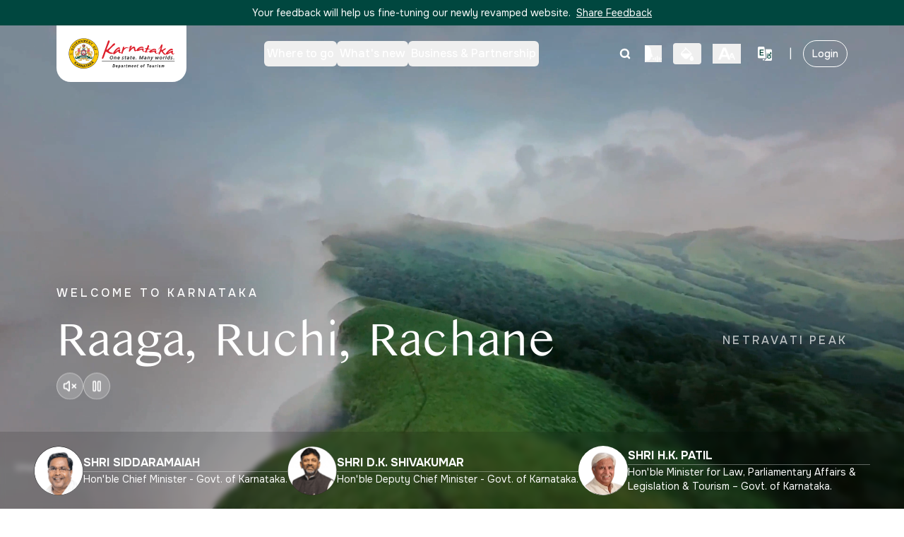

--- FILE ---
content_type: text/html; charset=utf-8
request_url: https://karnatakatourism.org/en
body_size: 34057
content:
<!DOCTYPE html><html lang="en"><head><meta charSet="utf-8"/><meta name="viewport" content="width=device-width, initial-scale=1"/><link rel="preload" as="image" imageSrcSet="/_next/image/?url=%2F_next%2Fstatic%2Fmedia%2FaudioWhite.84b7938a.png&amp;w=32&amp;q=75 1x, /_next/image/?url=%2F_next%2Fstatic%2Fmedia%2FaudioWhite.84b7938a.png&amp;w=48&amp;q=75 2x"/><link rel="preload" as="image" imageSrcSet="/_next/image/?url=%2F_next%2Fstatic%2Fmedia%2FThemeIconWhite.6fc0f155.png&amp;w=32&amp;q=75 1x, /_next/image/?url=%2F_next%2Fstatic%2Fmedia%2FThemeIconWhite.6fc0f155.png&amp;w=48&amp;q=75 2x"/><link rel="preload" as="image" imageSrcSet="/_next/image/?url=%2F_next%2Fstatic%2Fmedia%2FTextIconWhite.ec922704.png&amp;w=32&amp;q=75 1x, /_next/image/?url=%2F_next%2Fstatic%2Fmedia%2FTextIconWhite.ec922704.png&amp;w=48&amp;q=75 2x"/><link rel="preload" as="image" imageSrcSet="/_next/image/?url=%2F_next%2Fstatic%2Fmedia%2FLanguageSelectorWhite.cc8ddd56.png&amp;w=32&amp;q=75 1x, /_next/image/?url=%2F_next%2Fstatic%2Fmedia%2FLanguageSelectorWhite.cc8ddd56.png&amp;w=48&amp;q=75 2x"/><link rel="preload" as="image" imageSrcSet="/_next/image/?url=%2F_next%2Fstatic%2Fmedia%2FLanguageSelectorIcon.de9f8008.png&amp;w=32&amp;q=75 1x, /_next/image/?url=%2F_next%2Fstatic%2Fmedia%2FLanguageSelectorIcon.de9f8008.png&amp;w=48&amp;q=75 2x"/><link rel="preload" as="image" imageSrcSet="/_next/image/?url=%2F_next%2Fstatic%2Fmedia%2Fkat-partner.f1370861.png&amp;w=640&amp;q=75 640w, /_next/image/?url=%2F_next%2Fstatic%2Fmedia%2Fkat-partner.f1370861.png&amp;w=750&amp;q=75 750w, /_next/image/?url=%2F_next%2Fstatic%2Fmedia%2Fkat-partner.f1370861.png&amp;w=828&amp;q=75 828w, /_next/image/?url=%2F_next%2Fstatic%2Fmedia%2Fkat-partner.f1370861.png&amp;w=1080&amp;q=75 1080w, /_next/image/?url=%2F_next%2Fstatic%2Fmedia%2Fkat-partner.f1370861.png&amp;w=1200&amp;q=75 1200w, /_next/image/?url=%2F_next%2Fstatic%2Fmedia%2Fkat-partner.f1370861.png&amp;w=1920&amp;q=75 1920w, /_next/image/?url=%2F_next%2Fstatic%2Fmedia%2Fkat-partner.f1370861.png&amp;w=2048&amp;q=75 2048w, /_next/image/?url=%2F_next%2Fstatic%2Fmedia%2Fkat-partner.f1370861.png&amp;w=3840&amp;q=75 3840w" imageSizes="(max-width: 768px) 100vw, 75vw"/><link rel="preload" as="image" imageSrcSet="/_next/image/?url=https%3A%2F%2Fweb-cms.karnatakatourism.org%2Fwp-content%2Fuploads%2F2026%2F01%2F26th-Jan_blog-image_eng.jpg&amp;w=384&amp;q=75 384w, /_next/image/?url=https%3A%2F%2Fweb-cms.karnatakatourism.org%2Fwp-content%2Fuploads%2F2026%2F01%2F26th-Jan_blog-image_eng.jpg&amp;w=640&amp;q=75 640w, /_next/image/?url=https%3A%2F%2Fweb-cms.karnatakatourism.org%2Fwp-content%2Fuploads%2F2026%2F01%2F26th-Jan_blog-image_eng.jpg&amp;w=750&amp;q=75 750w, /_next/image/?url=https%3A%2F%2Fweb-cms.karnatakatourism.org%2Fwp-content%2Fuploads%2F2026%2F01%2F26th-Jan_blog-image_eng.jpg&amp;w=828&amp;q=75 828w, /_next/image/?url=https%3A%2F%2Fweb-cms.karnatakatourism.org%2Fwp-content%2Fuploads%2F2026%2F01%2F26th-Jan_blog-image_eng.jpg&amp;w=1080&amp;q=75 1080w, /_next/image/?url=https%3A%2F%2Fweb-cms.karnatakatourism.org%2Fwp-content%2Fuploads%2F2026%2F01%2F26th-Jan_blog-image_eng.jpg&amp;w=1200&amp;q=75 1200w, /_next/image/?url=https%3A%2F%2Fweb-cms.karnatakatourism.org%2Fwp-content%2Fuploads%2F2026%2F01%2F26th-Jan_blog-image_eng.jpg&amp;w=1920&amp;q=75 1920w, /_next/image/?url=https%3A%2F%2Fweb-cms.karnatakatourism.org%2Fwp-content%2Fuploads%2F2026%2F01%2F26th-Jan_blog-image_eng.jpg&amp;w=2048&amp;q=75 2048w, /_next/image/?url=https%3A%2F%2Fweb-cms.karnatakatourism.org%2Fwp-content%2Fuploads%2F2026%2F01%2F26th-Jan_blog-image_eng.jpg&amp;w=3840&amp;q=75 3840w" imageSizes="(max-width: 768px) 100vw, 50vw"/><link rel="stylesheet" href="/_next/static/css/1701e94059e81a6f.css" data-precedence="next"/><link rel="stylesheet" href="/_next/static/css/e43ab3334aa31656.css" data-precedence="next"/><link rel="preload" as="script" fetchPriority="low" href="/_next/static/chunks/webpack-af0f4dafb4ef9b22.js"/><script src="/_next/static/chunks/074a3fa2-bd970d790e902ea0.js" async=""></script><script src="/_next/static/chunks/8134-9629689461cfdd9f.js" async=""></script><script src="/_next/static/chunks/main-app-7fd662c6be61aefc.js" async=""></script><script src="/_next/static/chunks/3860-781d39a29217a917.js" async=""></script><script src="/_next/static/chunks/1446-8bdf7282f06b36e9.js" async=""></script><script src="/_next/static/chunks/1797-b409116067153cb1.js" async=""></script><script src="/_next/static/chunks/7453-ee778ab18df13fb5.js" async=""></script><script src="/_next/static/chunks/7683-d007181dc4f5c013.js" async=""></script><script src="/_next/static/chunks/4638-3674fefe7703710f.js" async=""></script><script src="/_next/static/chunks/759-8ca14ee036c76632.js" async=""></script><script src="/_next/static/chunks/app/%5Blang%5D/layout-65a541fa45b1eb2c.js" async=""></script><script src="/_next/static/chunks/1670-13ecca5a2fc4cc71.js" async=""></script><script src="/_next/static/chunks/9042-96a3ea36f406f7ba.js" async=""></script><script src="/_next/static/chunks/1823-c9e95c0124ad889f.js" async=""></script><script src="/_next/static/chunks/6903-1117539333189982.js" async=""></script><script src="/_next/static/chunks/app/%5Blang%5D/page-eb651d60affc3183.js" async=""></script><link rel="preload" href="https://www.googletagmanager.com/gtag/js?id=G-40YN1LFNV8" as="script"/><link rel="preload" href="https://karnatakatourism.org/ci/q_80,w_500/cms/wp-content/uploads/2025/06/world-heritage-day.jpg" as="image"/><meta name="next-size-adjust" content=""/><title>Homepage - Karnataka Tourism</title><meta name="description" content="Come and explore the hidden gems of Karnataka. The sixth largest state in India is famous for its wildlife, heritage, temples, monuments, beaches, adventure, food and much more."/><meta property="og:title" content="Homepage - Karnataka Tourism"/><meta property="og:description" content="Come and explore the hidden gems of Karnataka. The sixth largest state in India is famous for its wildlife, heritage, temples, monuments, beaches, adventure, food and much more."/><meta name="twitter:card" content="summary"/><meta name="twitter:title" content="Homepage - Karnataka Tourism"/><meta name="twitter:description" content="Come and explore the hidden gems of Karnataka. The sixth largest state in India is famous for its wildlife, heritage, temples, monuments, beaches, adventure, food and much more."/><script>document.querySelectorAll('body link[rel="icon"], body link[rel="apple-touch-icon"]').forEach(el => document.head.appendChild(el))</script><script src="/_next/static/chunks/polyfills-42372ed130431b0a.js" noModule=""></script></head><body class="__variable_dab7b6 __variable_af5ebc font-onest __variable_da99ba"><div hidden=""><!--$?--><template id="B:0"></template><!--/$--></div><div id="softlaunch-banner" role="banner" class="sticky top-0 z-[9999] w-full bg-[#00473F] py-2 flex justify-center items-center px-4 dark:bg-black"><p class="text-white text-sm text-center dark:text-[#FFFF42]">Your feedback will help us fine-tuning our newly revamped website.<!-- --> <a class="underline text-white hover:text-gray-300 ml-1 dark:text-[#FFFF42]" href="/en/feedback">Share Feedback</a></p></div><nav role="navigation" aria-label="Primary navigation" class=""><div id="main-navbar" style="z-index:1000" class="fixed z-50 w-full transition-colors duration-300 transform-gpu ios-fixed-stable bg-transparent dark:bg-transparent"><div class="w-full h-30 flex justify-center items-center top-0 left-0 right-0 z-50 bg-opacity-100 border-none"><div class="w-full sectionContainerNav md:bg-transparent bg-white dark:bg-black dark:md:bg-transparent"><div class="flex items-center justify-between h-20"><div class="bg-white h-20 flex items-center px-4 rounded-br-[20px] rounded-bl-[20px] overflow-hidden"><a class="flex items-center" href="/en"><img alt="Karnataka_Tourism" loading="lazy" width="153" height="44" decoding="async" data-nimg="1" class="h-16 w-28 md:w-[152px] md:h-[44px] object-contain" style="color:transparent" src="/_next/static/media/logo.572b10f4.svg"/></a></div><div class="hidden md:flex items-center"><nav class="flex gap-8"><div class="relative"><button data-slot="button" class="justify-center gap-2 whitespace-nowrap rounded-md text-sm disabled:pointer-events-none disabled:opacity-50 [&amp;_svg]:pointer-events-none [&amp;_svg:not([class*=&#x27;size-&#x27;])]:size-4 shrink-0 [&amp;_svg]:shrink-0 outline-none focus-visible:border-ring focus-visible:ring-ring/50 focus-visible:ring-[3px] aria-invalid:ring-destructive/20 dark:aria-invalid:ring-destructive/40 aria-invalid:border-destructive h-9 has-[&gt;svg]:px-3 flex items-center md:text-xs lg:text-base font-medium px-1 py-2 transition-colors shadow-none text-white dark:text-[#FFFF42]">Where to go</button></div><div class="relative"><button data-slot="button" class="justify-center gap-2 whitespace-nowrap rounded-md text-sm disabled:pointer-events-none disabled:opacity-50 [&amp;_svg]:pointer-events-none [&amp;_svg:not([class*=&#x27;size-&#x27;])]:size-4 shrink-0 [&amp;_svg]:shrink-0 outline-none focus-visible:border-ring focus-visible:ring-ring/50 focus-visible:ring-[3px] aria-invalid:ring-destructive/20 dark:aria-invalid:ring-destructive/40 aria-invalid:border-destructive h-9 has-[&gt;svg]:px-3 flex items-center md:text-xs lg:text-base font-medium px-1 py-2 transition-colors shadow-none text-white dark:text-[#FFFF42]">What&#x27;s new</button></div><div class="relative"><button data-slot="button" class="justify-center gap-2 whitespace-nowrap rounded-md text-sm disabled:pointer-events-none disabled:opacity-50 [&amp;_svg]:pointer-events-none [&amp;_svg:not([class*=&#x27;size-&#x27;])]:size-4 shrink-0 [&amp;_svg]:shrink-0 outline-none focus-visible:border-ring focus-visible:ring-ring/50 focus-visible:ring-[3px] aria-invalid:ring-destructive/20 dark:aria-invalid:ring-destructive/40 aria-invalid:border-destructive h-9 has-[&gt;svg]:px-3 flex items-center md:text-xs lg:text-base font-medium px-1 py-2 transition-colors shadow-none text-white dark:text-[#FFFF42]">Business &amp; Partnership</button></div></nav></div><div class="hidden md:flex items-center space-x-2 lg:space-x-4"><button data-slot="button" class="inline-flex items-center justify-center gap-2 whitespace-nowrap rounded-md text-sm font-medium transition-all disabled:pointer-events-none disabled:opacity-50 [&amp;_svg]:pointer-events-none [&amp;_svg:not([class*=&#x27;size-&#x27;])]:size-4 shrink-0 [&amp;_svg]:shrink-0 outline-none focus-visible:border-ring focus-visible:ring-ring/50 focus-visible:ring-[3px] aria-invalid:ring-destructive/20 dark:aria-invalid:ring-destructive/40 aria-invalid:border-destructive h-9 has-[&gt;svg]:px-3 p-1 shadow-none bg-transparent text-white dark:text-[#FFFF42]" aria-label="Open search"><svg xmlns="http://www.w3.org/2000/svg" width="30" height="30" viewBox="0 0 24 24" fill="none" stroke="currentColor" stroke-width="4" stroke-linecap="round" stroke-linejoin="round" class="lucide lucide-search" aria-hidden="true"><path d="m21 21-4.34-4.34"></path><circle cx="11" cy="11" r="8"></circle></svg></button><button aria-label="Read page" class="hover:opacity-80 shrink-0"><img alt="Read page" width="24" height="24" decoding="async" data-nimg="1" style="color:transparent" srcSet="/_next/image/?url=%2F_next%2Fstatic%2Fmedia%2FaudioWhite.84b7938a.png&amp;w=32&amp;q=75 1x, /_next/image/?url=%2F_next%2Fstatic%2Fmedia%2FaudioWhite.84b7938a.png&amp;w=48&amp;q=75 2x" src="/_next/image/?url=%2F_next%2Fstatic%2Fmedia%2FaudioWhite.84b7938a.png&amp;w=48&amp;q=75"/></button><button aria-label="Toggle high contrast mode" title="High contrast mode" class="px-2 py-1 rounded font-bold text-xs transition flex flex-col items-center justify-center shrink-0 text-white"><img alt="High contrast mode" width="24" height="24" decoding="async" data-nimg="1" class="object-contain transition-transform" style="color:transparent" srcSet="/_next/image/?url=%2F_next%2Fstatic%2Fmedia%2FThemeIconWhite.6fc0f155.png&amp;w=32&amp;q=75 1x, /_next/image/?url=%2F_next%2Fstatic%2Fmedia%2FThemeIconWhite.6fc0f155.png&amp;w=48&amp;q=75 2x" src="/_next/image/?url=%2F_next%2Fstatic%2Fmedia%2FThemeIconWhite.6fc0f155.png&amp;w=48&amp;q=75"/></button><button aria-label="Change text size" title="Change text size" class="flex flex-col items-center justify-center shrink-0 px-2 py-1 transition dark:text-[#FFFF42] text-white"><img alt="High contrast mode" width="24" height="24" decoding="async" data-nimg="1" class="object-contain" style="color:transparent" srcSet="/_next/image/?url=%2F_next%2Fstatic%2Fmedia%2FTextIconWhite.ec922704.png&amp;w=32&amp;q=75 1x, /_next/image/?url=%2F_next%2Fstatic%2Fmedia%2FTextIconWhite.ec922704.png&amp;w=48&amp;q=75 2x" src="/_next/image/?url=%2F_next%2Fstatic%2Fmedia%2FTextIconWhite.ec922704.png&amp;w=48&amp;q=75"/></button><button aria-label="Change language" title="Switch to KN" class="flex items-center px-2 py-1 text-sm font-semibold rounded transition shrink-0 bg-transparent md:text-white hover:bg-white/10 dark:hover:bg-[#3D3D3D] text-brand-primary dark:text-[#FFFF42]"><img alt="High contrast mode" width="20" height="20" decoding="async" data-nimg="1" class="object-contain" style="color:transparent" srcSet="/_next/image/?url=%2F_next%2Fstatic%2Fmedia%2FLanguageSelectorWhite.cc8ddd56.png&amp;w=32&amp;q=75 1x, /_next/image/?url=%2F_next%2Fstatic%2Fmedia%2FLanguageSelectorWhite.cc8ddd56.png&amp;w=48&amp;q=75 2x" src="/_next/image/?url=%2F_next%2Fstatic%2Fmedia%2FLanguageSelectorWhite.cc8ddd56.png&amp;w=48&amp;q=75"/></button><span aria-hidden="true" role="presentation" class="bg-transparent text-white dark:text-[#FFFF42]">|</span><span aria-disabled="true" class="font-medium border rounded-full px-3 py-2 md:text-xs lg:text-sm dark:border-[#FFFF42] cursor-not-allowed bg-transparent border-white text-white dark:text-[#FFFF42]">Login</span></div><div class="flex items-center md:hidden space-x-1"><div class="relative md:hidden"><button class="flex items-center gap-1 p-2 rounded transition" aria-label="Accessibility options" title="Accessibility options"><img alt="Accessibility" loading="lazy" width="24" height="24" decoding="async" data-nimg="1" class="object-contain" style="color:transparent" srcSet="/_next/image/?url=%2F_next%2Fstatic%2Fmedia%2Faudio.0125b25b.png&amp;w=32&amp;q=75 1x, /_next/image/?url=%2F_next%2Fstatic%2Fmedia%2Faudio.0125b25b.png&amp;w=48&amp;q=75 2x" src="/_next/image/?url=%2F_next%2Fstatic%2Fmedia%2Faudio.0125b25b.png&amp;w=48&amp;q=75"/><svg xmlns="http://www.w3.org/2000/svg" width="14" height="14" viewBox="0 0 24 24" fill="none" stroke="currentColor" stroke-width="2" stroke-linecap="round" stroke-linejoin="round" class="lucide lucide-chevron-down transition-transform rotate-0 text-brand-primary dark:text-[#FFFF42]" aria-hidden="true"><path d="m6 9 6 6 6-6"></path></svg></button></div><div class="flex items-center md:hidden"><button aria-label="Change language" title="Switch to KN" class="flex items-center px-2 py-1 text-sm font-semibold rounded transition shrink-0 lg:text-gray-800 hover:bg-gray-100 dark:hover:bg-[#3D3D3D] text-brand-primary dark:text-[#FFFF42]"><img alt="High contrast mode" width="20" height="20" decoding="async" data-nimg="1" class="object-contain" style="color:transparent" srcSet="/_next/image/?url=%2F_next%2Fstatic%2Fmedia%2FLanguageSelectorIcon.de9f8008.png&amp;w=32&amp;q=75 1x, /_next/image/?url=%2F_next%2Fstatic%2Fmedia%2FLanguageSelectorIcon.de9f8008.png&amp;w=48&amp;q=75 2x" src="/_next/image/?url=%2F_next%2Fstatic%2Fmedia%2FLanguageSelectorIcon.de9f8008.png&amp;w=48&amp;q=75"/></button></div><button data-slot="button" class="inline-flex items-center justify-center gap-2 whitespace-nowrap rounded-md text-sm font-medium transition-all disabled:pointer-events-none disabled:opacity-50 [&amp;_svg]:pointer-events-none [&amp;_svg:not([class*=&#x27;size-&#x27;])]:size-4 shrink-0 [&amp;_svg]:shrink-0 outline-none focus-visible:border-ring focus-visible:ring-ring/50 focus-visible:ring-[3px] aria-invalid:ring-destructive/20 dark:aria-invalid:ring-destructive/40 aria-invalid:border-destructive bg-primary h-9 has-[&gt;svg]:px-3 p-1 text-brand-primary dark:text-[#FFFF42] shadow-none" aria-label="Open search"><svg xmlns="http://www.w3.org/2000/svg" width="24" height="24" viewBox="0 0 24 24" fill="none" stroke="currentColor" stroke-width="2" stroke-linecap="round" stroke-linejoin="round" class="lucide lucide-search" aria-hidden="true"><path d="m21 21-4.34-4.34"></path><circle cx="11" cy="11" r="8"></circle></svg></button><button data-slot="button" class="inline-flex items-center justify-center gap-2 whitespace-nowrap rounded-md text-sm font-medium transition-all disabled:pointer-events-none disabled:opacity-50 [&amp;_svg]:pointer-events-none [&amp;_svg:not([class*=&#x27;size-&#x27;])]:size-4 shrink-0 [&amp;_svg]:shrink-0 outline-none focus-visible:border-ring focus-visible:ring-ring/50 focus-visible:ring-[3px] aria-invalid:ring-destructive/20 dark:aria-invalid:ring-destructive/40 aria-invalid:border-destructive h-9 has-[&gt;svg]:px-3 p-2 hover:bg-gray-100" aria-label="Open menu"><svg xmlns="http://www.w3.org/2000/svg" width="20" height="20" viewBox="0 0 24 24" fill="none" stroke="currentColor" stroke-width="2" stroke-linecap="round" stroke-linejoin="round" class="lucide lucide-menu text-brand-primary dark:text-[#FFFF42]" aria-hidden="true"><path d="M4 12h16"></path><path d="M4 18h16"></path><path d="M4 6h16"></path></svg></button></div></div></div></div></div><div class=""></div></nav><main><div class="relative h-[calc(100vh-50px)] lg:h-[calc(100vh-36px)]"><div class="jsx-f4758e1d043fccd7 relative w-full min-h-[calc(100vh-45px)] lg:h-[calc(100vh-36px)] overflow-hidden"><video autoPlay="" muted="" loop="" playsInline="" preload="auto" aria-label="Karnataka tourism video background" class="jsx-f4758e1d043fccd7 absolute inset-0 w-full h-full object-cover"><source src="https://karnatakatourism.org/cv/q_50/cms/wp-content/uploads/hero/hero-kat-new-video.mp4" type="video/mp4" media="all and (max-width: 480px)" class="jsx-f4758e1d043fccd7"/><source src="https://karnatakatourism.org/cv/q_50/cms/wp-content/uploads/hero/hero-kat-new-video.webm" type="video/webm" media="all and (max-width: 480px)" class="jsx-f4758e1d043fccd7"/><source src="https://karnatakatourism.org/cv/q_50/cms/wp-content/uploads/hero/hero-kat-new-video.mp4" type="video/mp4" class="jsx-f4758e1d043fccd7"/><source src="https://karnatakatourism.org/cv/q_50/cms/wp-content/uploads/hero/hero-kat-new-video.webm" type="video/webm" class="jsx-f4758e1d043fccd7"/></video><div class="jsx-f4758e1d043fccd7 absolute inset-0 bg-black/40 z-10"></div><div class="jsx-f4758e1d043fccd7 absolute z-20 w-full flex justify-center top-[170px] md:top-[65%] md:transform md:-translate-y-1/2"><div class="jsx-f4758e1d043fccd7 w-full flex flex-col justify-start text-white lg:px-20 md:px-10 px-4"><div class="jsx-f4758e1d043fccd7 caption-container fade-in"><div class="jsx-f4758e1d043fccd7 flex flex-col mt-2 gap-1"><p class="jsx-f4758e1d043fccd7 font-onest font-medium text-[16px] leading-[120%] tracking-[0.25em] drop-shadow-[4px_8px_16px_rgba(0,0,0,0.6)]">WELCOME TO KARNATAKA</p></div><div class="jsx-f4758e1d043fccd7 hidden sm:flex sm:items-center sm:justify-between sm:gap-4 mt-6"><p class="jsx-f4758e1d043fccd7 font-kannada text-[40px] md:text-[50px] lg:text-[68px] leading-[120%] lg:leading-[100%] tracking-[-0.02em]">Raaga, Ruchi, Rachane</p><p class="jsx-f4758e1d043fccd7 font-onest font-medium text-[14px] lg:text-[16px] leading-[120%] tracking-[0.2em] text-white/70 drop-shadow-[2px_4px_8px_rgba(0,0,0,0.6)] text-right">NETRAVATI PEAK</p></div><div class="jsx-f4758e1d043fccd7 sm:hidden mt-6"><p class="jsx-f4758e1d043fccd7 font-kannada text-[40px] md:text-[50px] leading-[120%] tracking-[-0.02em]">Raaga, Ruchi, Rachane</p><p class="jsx-f4758e1d043fccd7 font-onest font-medium text-[14px] leading-[120%] tracking-[0.2em] text-white/70 drop-shadow-[2px_4px_8px_rgba(0,0,0,0.6)] mt-2 text-right w-full">NETRAVATI PEAK</p></div></div><div class="jsx-f4758e1d043fccd7 z-30 flex gap-3 mt-3"><button aria-label="Unmute video" class="jsx-f4758e1d043fccd7 bg-white/20 hover:bg-white/30 backdrop-blur-md p-2 rounded-full border border-white/40 text-white transition"><svg xmlns="http://www.w3.org/2000/svg" width="20" height="20" viewBox="0 0 24 24" fill="none" stroke="currentColor" stroke-width="2" stroke-linecap="round" stroke-linejoin="round" class="lucide lucide-volume-x" aria-hidden="true"><path d="M11 4.702a.705.705 0 0 0-1.203-.498L6.413 7.587A1.4 1.4 0 0 1 5.416 8H3a1 1 0 0 0-1 1v6a1 1 0 0 0 1 1h2.416a1.4 1.4 0 0 1 .997.413l3.383 3.384A.705.705 0 0 0 11 19.298z"></path><line x1="22" x2="16" y1="9" y2="15"></line><line x1="16" x2="22" y1="9" y2="15"></line></svg></button><button aria-label="Pause video" class="jsx-f4758e1d043fccd7 bg-white/20 hover:bg-white/30 backdrop-blur-md p-2 rounded-full border border-white/40 text-white transition"><svg xmlns="http://www.w3.org/2000/svg" width="20" height="20" viewBox="0 0 24 24" fill="none" stroke="currentColor" stroke-width="2" stroke-linecap="round" stroke-linejoin="round" class="lucide lucide-pause" aria-hidden="true"><rect x="14" y="4" width="4" height="16" rx="1"></rect><rect x="6" y="4" width="4" height="16" rx="1"></rect></svg></button></div></div></div></div><div class="absolute bottom-0 w-full h-[212px] md:h-[109px] backdrop-blur-sm bg-[#0000001F] flex items-center justify-center px-4 overflow-hidden z-20"><div class="flex flex-row items-start justify-between md:justify-center md:items-center gap-4 xl:gap-20 lg:gap-12 w-full max-w-sm md:max-w-none"><div class="flex flex-col md:flex-row items-center md:items-center justify-start gap-2 md:gap-2.5 flex-1 md:flex-none md:max-w-[200px] xl:max-w-[413px] lg:max-w-[280px] max-h-[70px]"><img alt="SHRI SIDDARAMAIAH" loading="lazy" width="141" height="141" decoding="async" data-nimg="1" class="w-[40px] h-[40px] md:w-[55px] md:h-[55px] lg:w-[70px] lg:h-[70px] rounded-full flex-shrink-0" style="color:transparent" srcSet="/_next/image/?url=%2F_next%2Fstatic%2Fmedia%2FSiddaramaiah.00d8e356.png&amp;w=256&amp;q=75 1x, /_next/image/?url=%2F_next%2Fstatic%2Fmedia%2FSiddaramaiah.00d8e356.png&amp;w=384&amp;q=75 2x" src="/_next/image/?url=%2F_next%2Fstatic%2Fmedia%2FSiddaramaiah.00d8e356.png&amp;w=384&amp;q=75"/><div class="flex flex-col gap-1 justify-center items-center md:items-start w-full md:max-w-full"><p class="text-[#FFFFFF] font-bold text-[10px] md:text-base lg:text-md text-center md:text-left leading-tight">SHRI SIDDARAMAIAH</p><div class="w-full h-[0.45px] opacity-[35%] bg-[#FFFFFF]"></div><p class="text-[#FCFCFC] text-[8px] lg:text-sm md:text-xs text-center md:text-left leading-tight">Hon&#x27;ble Chief Minister - Govt. of Karnataka.</p></div></div><div class="flex flex-col md:flex-row items-center md:items-center justify-start gap-2 md:gap-2.5 flex-1 md:flex-none md:max-w-[200px] xl:max-w-[413px] lg:max-w-[280px] max-h-[70px]"><img alt="SHRI D.K. SHIVAKUMAR" loading="lazy" width="141" height="141" decoding="async" data-nimg="1" class="w-[40px] h-[40px] md:w-[55px] md:h-[55px] lg:w-[70px] lg:h-[70px] rounded-full flex-shrink-0" style="color:transparent" srcSet="/_next/image/?url=%2F_next%2Fstatic%2Fmedia%2FShivaKumar.097207aa.png&amp;w=256&amp;q=75 1x, /_next/image/?url=%2F_next%2Fstatic%2Fmedia%2FShivaKumar.097207aa.png&amp;w=384&amp;q=75 2x" src="/_next/image/?url=%2F_next%2Fstatic%2Fmedia%2FShivaKumar.097207aa.png&amp;w=384&amp;q=75"/><div class="flex flex-col gap-1 justify-center items-center md:items-start w-full md:max-w-full"><p class="text-[#FFFFFF] font-bold text-[10px] md:text-base lg:text-md text-center md:text-left leading-tight">SHRI D.K. SHIVAKUMAR</p><div class="w-full h-[0.45px] opacity-[35%] bg-[#FFFFFF]"></div><p class="text-[#FCFCFC] text-[8px] lg:text-sm md:text-xs text-center md:text-left leading-tight">Hon&#x27;ble Deputy Chief Minister - Govt. of Karnataka.</p></div></div><div class="flex flex-col md:flex-row items-center md:items-center justify-start gap-2 md:gap-2.5 flex-1 md:flex-none md:max-w-[200px] xl:max-w-[413px] lg:max-w-[280px] max-h-[70px]"><img alt="SHRI H.K. PATIL" loading="lazy" width="140" height="141" decoding="async" data-nimg="1" class="w-[40px] h-[40px] md:w-[55px] md:h-[55px] lg:w-[70px] lg:h-[70px] rounded-full flex-shrink-0" style="color:transparent" srcSet="/_next/image/?url=%2F_next%2Fstatic%2Fmedia%2FPatil.5356047e.png&amp;w=256&amp;q=75 1x, /_next/image/?url=%2F_next%2Fstatic%2Fmedia%2FPatil.5356047e.png&amp;w=384&amp;q=75 2x" src="/_next/image/?url=%2F_next%2Fstatic%2Fmedia%2FPatil.5356047e.png&amp;w=384&amp;q=75"/><div class="flex flex-col gap-1 justify-center items-center md:items-start w-full md:max-w-full"><p class="text-[#FFFFFF] font-bold text-[10px] md:text-base lg:text-md text-center md:text-left leading-tight">SHRI H.K. PATIL</p><div class="w-full h-[0.45px] opacity-[35%] bg-[#FFFFFF]"></div><p class="text-[#FCFCFC] text-[8px] lg:text-sm md:text-xs text-center md:text-left leading-tight">Hon&#x27;ble Minister for Law, Parliamentary Affairs &amp; Legislation &amp; Tourism – Govt. of Karnataka.</p></div></div></div></div></div><div class=" " id="section-1"><div class="sectionContainer !pr-0 md:!pb-32 " id="section-1"><div class="flex justify-between items-center mb-8 md:mb-10 lg:mb-16 pr-4 md:pr-10 lg:pr-20"><h2 class="text-xl sm:text-2xl md:text-3xl lg:text-4xl xl:text-5xl font-bold text-brand-primary dark:text-[#FFFF42]">Favourite Destinations</h2><div class="hidden md:flex items-center gap-2"><button class="flex items-center justify-center w-10 h-10 rounded-full border border-gray-300 bg-white hover:bg-gray-100 transition-colors disabled:opacity-50 disabled:cursor-not-allowed shadow-sm dark:bg-[#FFFF42]" aria-label="Previous slide" disabled=""><svg xmlns="http://www.w3.org/2000/svg" width="24" height="24" viewBox="0 0 24 24" fill="none" stroke="currentColor" stroke-width="2" stroke-linecap="round" stroke-linejoin="round" class="lucide lucide-chevron-left h-5 w-5 text-gray-600" aria-hidden="true"><path d="m15 18-6-6 6-6"></path></svg></button><button class="flex items-center justify-center w-10 h-10 rounded-full border border-gray-300 bg-white hover:bg-gray-100 transition-colors disabled:opacity-50 disabled:cursor-not-allowed shadow-sm dark:bg-[#FFFF42]" aria-label="Next slide" disabled=""><svg xmlns="http://www.w3.org/2000/svg" width="24" height="24" viewBox="0 0 24 24" fill="none" stroke="currentColor" stroke-width="2" stroke-linecap="round" stroke-linejoin="round" class="lucide lucide-chevron-right h-5 w-5 text-gray-600" aria-hidden="true"><path d="m9 18 6-6-6-6"></path></svg></button></div></div><div class="relative pb-4"><div class="flex overflow-x-auto gap-4 scrollbar-hide scroll-smooth snap-x snap-mandatory pr-4 sm:pr-6 md:pr-10" style="scrollbar-width:none;-ms-overflow-style:none"><div class="shrink-0 snap-start w-[270px] sm:w-[280px] md:w-[320px] lg:w-[380px] xl:w-[420px] 2xl:w-[450px]"><a class="block" href="/en/destinations/mysuru"><div class="group cursor-pointer max-w-[259px] md:max-w-full "><div class="relative overflow-hidden rounded-lg aspect-[4/3] max-h-[24rem] mb-4"><div class="absolute top-3 left-3 z-10"><span class="bg-brand-accent flex flex-row gap-1 text-gray-900 text-base font-semibold px-3 py-1 rounded-sm max-w-[8rem] dark:text-[#FFFF42] dark:bg-[#3E3724]"><svg xmlns="http://www.w3.org/2000/svg" width="20" height="20" viewBox="0 0 24 24" fill="none" stroke="currentColor" stroke-width="2" stroke-linecap="round" stroke-linejoin="round" class="lucide lucide-star fill-current" aria-hidden="true"><path d="M11.525 2.295a.53.53 0 0 1 .95 0l2.31 4.679a2.123 2.123 0 0 0 1.595 1.16l5.166.756a.53.53 0 0 1 .294.904l-3.736 3.638a2.123 2.123 0 0 0-.611 1.878l.882 5.14a.53.53 0 0 1-.771.56l-4.618-2.428a2.122 2.122 0 0 0-1.973 0L6.396 21.01a.53.53 0 0 1-.77-.56l.881-5.139a2.122 2.122 0 0 0-.611-1.879L2.16 9.795a.53.53 0 0 1 .294-.906l5.165-.755a2.122 2.122 0 0 0 1.597-1.16z"></path></svg>POPULAR</span></div><div class="relative w-full h-full"><picture class="relative block w-full h-full"><source srcSet="https://karnatakatourism.org/ci/q_80,w_500/cms/wp-content/uploads/2025/06/premium_photo-1697729434815-40ab4970ebc1-2-scaled.avif" type="image/avif"/><source srcSet="https://karnatakatourism.org/ci/q_80,w_500/cms/wp-content/uploads/2025/06/premium_photo-1697729434815-40ab4970ebc1-2-scaled.webp" type="image/webp"/><img alt="Mysuru" loading="lazy" decoding="async" data-nimg="fill" class="object-cover group-hover:scale-105 transition-transform duration-300" style="position:absolute;height:100%;width:100%;left:0;top:0;right:0;bottom:0;color:transparent" src="https://karnatakatourism.org/ci/q_80,w_500/cms/wp-content/uploads/2025/06/premium_photo-1697729434815-40ab4970ebc1-2-scaled.jpg"/></picture></div></div><div class="space-y-2"><h3 class="text-xl font-semibold tracking-tight">Mysuru</h3><div class="line-clamp-1 text-[#626262] dark:text-gray-300"><p>The Cultural Capital Of Karnataka</p>
</div></div></div></a></div><div class="shrink-0 snap-start w-[270px] sm:w-[280px] md:w-[320px] lg:w-[380px] xl:w-[420px] 2xl:w-[450px]"><a class="block" href="/en/destinations/coorg"><div class="group cursor-pointer max-w-[259px] md:max-w-full "><div class="relative overflow-hidden rounded-lg aspect-[4/3] max-h-[24rem] mb-4"><div class="absolute top-3 left-3 z-10"><span class="bg-brand-accent flex flex-row gap-1 text-gray-900 text-base font-semibold px-3 py-1 rounded-sm max-w-[8rem] dark:text-[#FFFF42] dark:bg-[#3E3724]"><svg xmlns="http://www.w3.org/2000/svg" width="20" height="20" viewBox="0 0 24 24" fill="none" stroke="currentColor" stroke-width="2" stroke-linecap="round" stroke-linejoin="round" class="lucide lucide-star fill-current" aria-hidden="true"><path d="M11.525 2.295a.53.53 0 0 1 .95 0l2.31 4.679a2.123 2.123 0 0 0 1.595 1.16l5.166.756a.53.53 0 0 1 .294.904l-3.736 3.638a2.123 2.123 0 0 0-.611 1.878l.882 5.14a.53.53 0 0 1-.771.56l-4.618-2.428a2.122 2.122 0 0 0-1.973 0L6.396 21.01a.53.53 0 0 1-.77-.56l.881-5.139a2.122 2.122 0 0 0-.611-1.879L2.16 9.795a.53.53 0 0 1 .294-.906l5.165-.755a2.122 2.122 0 0 0 1.597-1.16z"></path></svg>POPULAR</span></div><div class="relative w-full h-full"><picture class="relative block w-full h-full"><source srcSet="https://karnatakatourism.org/ci/q_80,w_500/cms/wp-content/uploads/2025/07/20-x-8-ft-Panel-Coorg-01-1-scaled-e1750312229824.avif" type="image/avif"/><source srcSet="https://karnatakatourism.org/ci/q_80,w_500/cms/wp-content/uploads/2025/07/20-x-8-ft-Panel-Coorg-01-1-scaled-e1750312229824.webp" type="image/webp"/><img alt="Coorg" loading="lazy" decoding="async" data-nimg="fill" class="object-cover group-hover:scale-105 transition-transform duration-300" style="position:absolute;height:100%;width:100%;left:0;top:0;right:0;bottom:0;color:transparent" src="https://karnatakatourism.org/ci/q_80,w_500/cms/wp-content/uploads/2025/07/20-x-8-ft-Panel-Coorg-01-1-scaled-e1750312229824.jpg"/></picture></div></div><div class="space-y-2"><h3 class="text-xl font-semibold tracking-tight">Coorg</h3><div class="line-clamp-1 text-[#626262] dark:text-gray-300"><p>The Land of Coffee, Clouds, and Calm</p>
</div></div></div></a></div><div class="shrink-0 snap-start w-[270px] sm:w-[280px] md:w-[320px] lg:w-[380px] xl:w-[420px] 2xl:w-[450px]"><a class="block" href="/en/destinations/hampi"><div class="group cursor-pointer max-w-[259px] md:max-w-full "><div class="relative overflow-hidden rounded-lg aspect-[4/3] max-h-[24rem] mb-4"><div class="absolute top-3 left-3 z-10"><span class="bg-brand-accent flex flex-row gap-1 text-gray-900 text-base font-semibold px-3 py-1 rounded-sm max-w-[8rem] dark:text-[#FFFF42] dark:bg-[#3E3724]"><svg xmlns="http://www.w3.org/2000/svg" width="20" height="20" viewBox="0 0 24 24" fill="none" stroke="currentColor" stroke-width="2" stroke-linecap="round" stroke-linejoin="round" class="lucide lucide-star fill-current" aria-hidden="true"><path d="M11.525 2.295a.53.53 0 0 1 .95 0l2.31 4.679a2.123 2.123 0 0 0 1.595 1.16l5.166.756a.53.53 0 0 1 .294.904l-3.736 3.638a2.123 2.123 0 0 0-.611 1.878l.882 5.14a.53.53 0 0 1-.771.56l-4.618-2.428a2.122 2.122 0 0 0-1.973 0L6.396 21.01a.53.53 0 0 1-.77-.56l.881-5.139a2.122 2.122 0 0 0-.611-1.879L2.16 9.795a.53.53 0 0 1 .294-.906l5.165-.755a2.122 2.122 0 0 0 1.597-1.16z"></path></svg>POPULAR</span></div><div class="relative w-full h-full"><picture class="relative block w-full h-full"><source srcSet="https://karnatakatourism.org/ci/q_80,w_500/cms/wp-content/uploads/2025/06/Hampi2-1.avif" type="image/avif"/><source srcSet="https://karnatakatourism.org/ci/q_80,w_500/cms/wp-content/uploads/2025/06/Hampi2-1.webp" type="image/webp"/><img alt="Hampi" loading="lazy" decoding="async" data-nimg="fill" class="object-cover group-hover:scale-105 transition-transform duration-300" style="position:absolute;height:100%;width:100%;left:0;top:0;right:0;bottom:0;color:transparent" src="https://karnatakatourism.org/ci/q_80,w_500/cms/wp-content/uploads/2025/06/Hampi2-1.jpg"/></picture></div></div><div class="space-y-2"><h3 class="text-xl font-semibold tracking-tight">Hampi</h3><div class="line-clamp-1 text-[#626262] dark:text-gray-300"><p>A UNESCO World Heritage Site</p>
</div></div></div></a></div><div class="shrink-0 snap-start w-[270px] sm:w-[280px] md:w-[320px] lg:w-[380px] xl:w-[420px] 2xl:w-[450px]"><a class="block" href="/en/destinations/udupi"><div class="group cursor-pointer max-w-[259px] md:max-w-full "><div class="relative overflow-hidden rounded-lg aspect-[4/3] max-h-[24rem] mb-4"><div class="relative w-full h-full"><picture class="relative block w-full h-full"><source srcSet="https://karnatakatourism.org/ci/q_80,w_500/cms/wp-content/uploads/2025/06/dji_0053.avif" type="image/avif"/><source srcSet="https://karnatakatourism.org/ci/q_80,w_500/cms/wp-content/uploads/2025/06/dji_0053.webp" type="image/webp"/><img alt="Udupi" loading="lazy" decoding="async" data-nimg="fill" class="object-cover group-hover:scale-105 transition-transform duration-300" style="position:absolute;height:100%;width:100%;left:0;top:0;right:0;bottom:0;color:transparent" src="https://karnatakatourism.org/ci/q_80,w_500/cms/wp-content/uploads/2025/06/dji_0053.webp"/></picture></div></div><div class="space-y-2"><h3 class="text-xl font-semibold tracking-tight">Udupi</h3><div class="line-clamp-1 text-[#626262] dark:text-gray-300"><p>Heritage, Harmony &#038; Waves</p>
</div></div></div></a></div><div class="shrink-0 snap-start w-[270px] sm:w-[280px] md:w-[320px] lg:w-[380px] xl:w-[420px] 2xl:w-[450px]"><a class="block" href="/en/destinations/bengaluru"><div class="group cursor-pointer max-w-[259px] md:max-w-full "><div class="relative overflow-hidden rounded-lg aspect-[4/3] max-h-[24rem] mb-4"><div class="relative w-full h-full"><picture class="relative block w-full h-full"><source srcSet="https://karnatakatourism.org/ci/q_80,w_500/cms/wp-content/uploads/2025/06/UB_City_at_night_.avif" type="image/avif"/><source srcSet="https://karnatakatourism.org/ci/q_80,w_500/cms/wp-content/uploads/2025/06/UB_City_at_night_.webp" type="image/webp"/><img alt="Bengaluru" loading="lazy" decoding="async" data-nimg="fill" class="object-cover group-hover:scale-105 transition-transform duration-300" style="position:absolute;height:100%;width:100%;left:0;top:0;right:0;bottom:0;color:transparent" src="https://karnatakatourism.org/ci/q_80,w_500/cms/wp-content/uploads/2025/06/UB_City_at_night_.jpg"/></picture></div></div><div class="space-y-2"><h3 class="text-xl font-semibold tracking-tight">Bengaluru</h3><div class="line-clamp-1 text-[#626262] dark:text-gray-300"><p>Silicon Valley of India</p>
</div></div></div></a></div></div><div class="hidden md:block absolute left-0 -bottom-16"><a class="flex items-center justify-between text-black bg-white dark:bg-[#3E3724] dark:border-[#3E3724] dark:text-[#FFFF42] hover:bg-gray-200 rounded-full px-4 py-2 transition-colors max-w-[7.6rem] lg:max-w-fit mt-5 border border-neutral-gray" href="/en/destinations/"><span class="mr-1">View All</span><svg xmlns="http://www.w3.org/2000/svg" width="24" height="24" viewBox="0 0 24 24" fill="none" stroke="currentColor" stroke-width="2" stroke-linecap="round" stroke-linejoin="round" class="lucide lucide-arrow-right h-4 w-4" aria-hidden="true"><path d="M5 12h14"></path><path d="m12 5 7 7-7 7"></path></svg></a></div><div class="md:hidden flex flex-col items-start gap-4 mt-5 px-4 sm:px-6"><a class="flex items-center justify-between text-black bg-white dark:bg-[#3E3724] dark:border-[#3E3724] dark:text-[#FFFF42] hover:bg-gray-200 rounded-full px-4 py-2 transition-colors max-w-fit border border-neutral-gray" href="/en/destinations/"><span class="mr-1">View All</span><svg xmlns="http://www.w3.org/2000/svg" width="24" height="24" viewBox="0 0 24 24" fill="none" stroke="currentColor" stroke-width="2" stroke-linecap="round" stroke-linejoin="round" class="lucide lucide-arrow-right h-4 w-4" aria-hidden="true"><path d="M5 12h14"></path><path d="m12 5 7 7-7 7"></path></svg></a></div></div></div></div><section class="w-full bg-brand-background2 dark:bg-[#3D3D3D] undefined" id="section-2"><div class="sectionContainer"><div class="flex justify-between items-center mb-8 md:mb-10 lg:mb-16 pr-4 md:pr-10"><h2 class="font-bold tracking-tight transition-colors text-brand-primary text-[24px] md:text-5xl dark:text-[#FFFF42]">Pick Your Travel Theme</h2><div class="hidden md:block"></div></div><div class="flex gap-4 overflow-x-auto md:grid grid-cols-1 sm:grid-cols-2 xl:grid-cols-3 md:gap-5"><div class="w-full"><a class="block" href="/en/experiences/heritage-history"><div class="relative w-full h-20 md:h-[6.25rem] rounded-xl overflow-hidden group cursor-pointer min-w-[309px] md:w-auto bg-[#F3F0E6] dark:bg-[#3D3D3D]"><picture class="relative block w-full h-full"><source srcSet="https://karnatakatourism.org/ci/q_80,w_500/cms/wp-content/uploads/2025/06/world-heritage-day.avif" type="image/avif"/><source srcSet="https://karnatakatourism.org/ci/q_80,w_500/cms/wp-content/uploads/2025/06/world-heritage-day.webp" type="image/webp"/><img alt="" loading="eager" decoding="async" data-nimg="fill" class="object-cover transition-transform duration-300 group-hover:scale-105" style="position:absolute;height:100%;width:100%;left:0;top:0;right:0;bottom:0;color:transparent" src="https://karnatakatourism.org/ci/q_80,w_500/cms/wp-content/uploads/2025/06/world-heritage-day.jpg"/></picture><div class="absolute inset-0 bg-black/30 group-hover:bg-black/40 transition-colors duration-300"></div><div class="absolute inset-0 flex items-center justify-center"><h3 class="text-white text-xl md:text-2xl font-semibold text-center px-4">Heritage, History and Culture</h3></div></div></a></div><div class="w-full"><a class="block" href="/en/experiences/adventure-activities"><div class="relative w-full h-20 md:h-[6.25rem] rounded-xl overflow-hidden group cursor-pointer min-w-[309px] md:w-auto bg-[#F3F0E6] dark:bg-[#3D3D3D]"><picture class="relative block w-full h-full"><source srcSet="https://karnatakatourism.org/ci/q_80,w_500/cms/wp-content/uploads/2025/07/Adventure.avif" type="image/avif"/><source srcSet="https://karnatakatourism.org/ci/q_80,w_500/cms/wp-content/uploads/2025/07/Adventure.webp" type="image/webp"/><img alt="" loading="lazy" decoding="async" data-nimg="fill" class="object-cover transition-transform duration-300 group-hover:scale-105" style="position:absolute;height:100%;width:100%;left:0;top:0;right:0;bottom:0;color:transparent" src="https://karnatakatourism.org/ci/q_80,w_500/cms/wp-content/uploads/2025/07/Adventure.jpg"/></picture><div class="absolute inset-0 bg-black/30 group-hover:bg-black/40 transition-colors duration-300"></div><div class="absolute inset-0 flex items-center justify-center"><h3 class="text-white text-xl md:text-2xl font-semibold text-center px-4">Adventure Activities</h3></div></div></a></div><div class="w-full"><a class="block" href="/en/experiences/wildlife-safari"><div class="relative w-full h-20 md:h-[6.25rem] rounded-xl overflow-hidden group cursor-pointer min-w-[309px] md:w-auto bg-[#F3F0E6] dark:bg-[#3D3D3D]"><picture class="relative block w-full h-full"><source srcSet="https://karnatakatourism.org/ci/q_80,w_500/cms/wp-content/uploads/2025/06/World-wildlife-day.avif" type="image/avif"/><source srcSet="https://karnatakatourism.org/ci/q_80,w_500/cms/wp-content/uploads/2025/06/World-wildlife-day.webp" type="image/webp"/><img alt="" loading="lazy" decoding="async" data-nimg="fill" class="object-cover transition-transform duration-300 group-hover:scale-105" style="position:absolute;height:100%;width:100%;left:0;top:0;right:0;bottom:0;color:transparent" src="https://karnatakatourism.org/ci/q_80,w_500/cms/wp-content/uploads/2025/06/World-wildlife-day.jpg"/></picture><div class="absolute inset-0 bg-black/30 group-hover:bg-black/40 transition-colors duration-300"></div><div class="absolute inset-0 flex items-center justify-center"><h3 class="text-white text-xl md:text-2xl font-semibold text-center px-4">Wildlife &amp; Safari</h3></div></div></a></div><div class="w-full"><a class="block" href="/en/experiences/food-culinary"><div class="relative w-full h-20 md:h-[6.25rem] rounded-xl overflow-hidden group cursor-pointer min-w-[309px] md:w-auto bg-[#F3F0E6] dark:bg-[#3D3D3D]"><picture class="relative block w-full h-full"><source srcSet="https://karnatakatourism.org/ci/q_80,w_500/cms/wp-content/uploads/2025/06/image.avif" type="image/avif"/><source srcSet="https://karnatakatourism.org/ci/q_80,w_500/cms/wp-content/uploads/2025/06/image.webp" type="image/webp"/><img alt="" loading="lazy" decoding="async" data-nimg="fill" class="object-cover transition-transform duration-300 group-hover:scale-105" style="position:absolute;height:100%;width:100%;left:0;top:0;right:0;bottom:0;color:transparent" src="https://karnatakatourism.org/ci/q_80,w_500/cms/wp-content/uploads/2025/06/image.png"/></picture><div class="absolute inset-0 bg-black/30 group-hover:bg-black/40 transition-colors duration-300"></div><div class="absolute inset-0 flex items-center justify-center"><h3 class="text-white text-xl md:text-2xl font-semibold text-center px-4">Food &amp; Culinary</h3></div></div></a></div><div class="w-full"><a class="block" href="/en/experiences/tranquility"><div class="relative w-full h-20 md:h-[6.25rem] rounded-xl overflow-hidden group cursor-pointer min-w-[309px] md:w-auto bg-[#F3F0E6] dark:bg-[#3D3D3D]"><picture class="relative block w-full h-full"><source srcSet="https://karnatakatourism.org/ci/q_80,w_500/cms/wp-content/uploads/2025/06/assets_task_01jw97sdbhek5t8v1n3afkxe91_1748361928_img_0.avif" type="image/avif"/><source srcSet="https://karnatakatourism.org/ci/q_80,w_500/cms/wp-content/uploads/2025/06/assets_task_01jw97sdbhek5t8v1n3afkxe91_1748361928_img_0.webp" type="image/webp"/><img alt="" loading="lazy" decoding="async" data-nimg="fill" class="object-cover transition-transform duration-300 group-hover:scale-105" style="position:absolute;height:100%;width:100%;left:0;top:0;right:0;bottom:0;color:transparent" src="https://karnatakatourism.org/ci/q_80,w_500/cms/wp-content/uploads/2025/06/assets_task_01jw97sdbhek5t8v1n3afkxe91_1748361928_img_0.webp"/></picture><div class="absolute inset-0 bg-black/30 group-hover:bg-black/40 transition-colors duration-300"></div><div class="absolute inset-0 flex items-center justify-center"><h3 class="text-white text-xl md:text-2xl font-semibold text-center px-4">Tranquility</h3></div></div></a></div><div class="w-full"><a class="block" href="/en/experiences/luxury-and-grandeur"><div class="relative w-full h-20 md:h-[6.25rem] rounded-xl overflow-hidden group cursor-pointer min-w-[309px] md:w-auto bg-[#F3F0E6] dark:bg-[#3D3D3D]"><picture class="relative block w-full h-full"><source srcSet="https://karnatakatourism.org/ci/q_80,w_500/cms/wp-content/uploads/2025/07/The-Leela-Palace.avif" type="image/avif"/><source srcSet="https://karnatakatourism.org/ci/q_80,w_500/cms/wp-content/uploads/2025/07/The-Leela-Palace.webp" type="image/webp"/><img alt="" loading="lazy" decoding="async" data-nimg="fill" class="object-cover transition-transform duration-300 group-hover:scale-105" style="position:absolute;height:100%;width:100%;left:0;top:0;right:0;bottom:0;color:transparent" src="https://karnatakatourism.org/ci/q_80,w_500/cms/wp-content/uploads/2025/07/The-Leela-Palace.jpg"/></picture><div class="absolute inset-0 bg-black/30 group-hover:bg-black/40 transition-colors duration-300"></div><div class="absolute inset-0 flex items-center justify-center"><h3 class="text-white text-xl md:text-2xl font-semibold text-center px-4">Luxury and Grandeur</h3></div></div></a></div></div><div class="md:hidden max-w-[7.6rem]"><a class="flex items-center justify-between text-black bg-white dark:bg-[#3E3724] dark:border-[#3E3724] dark:text-[#FFFF42] hover:bg-gray-200 rounded-full px-4 py-2 transition-colors max-w-[7.6rem] mt-10 md:hidden border border-neutral-gray" href="/en/experiences"><span class="mr-1">View All</span><svg xmlns="http://www.w3.org/2000/svg" width="24" height="24" viewBox="0 0 24 24" fill="none" stroke="currentColor" stroke-width="2" stroke-linecap="round" stroke-linejoin="round" class="lucide lucide-arrow-right h-4 w-4" aria-hidden="true"><path d="M5 12h14"></path><path d="m12 5 7 7-7 7"></path></svg></a></div></div></section><div class=" " id="section-3"><div class="sectionContainer !pr-0 md:!pb-32 " id="section-3"><div class="flex justify-between items-center mb-8 md:mb-10 lg:mb-16 pr-4 md:pr-10 lg:pr-20"><h2 class="text-xl sm:text-2xl md:text-3xl lg:text-4xl xl:text-5xl font-bold text-brand-primary dark:text-[#FFFF42]">Upcoming events </h2><div class="hidden md:flex items-center gap-2"><button class="flex items-center justify-center w-10 h-10 rounded-full border border-gray-300 bg-white hover:bg-gray-100 transition-colors disabled:opacity-50 disabled:cursor-not-allowed shadow-sm dark:bg-[#FFFF42]" aria-label="Previous slide" disabled=""><svg xmlns="http://www.w3.org/2000/svg" width="24" height="24" viewBox="0 0 24 24" fill="none" stroke="currentColor" stroke-width="2" stroke-linecap="round" stroke-linejoin="round" class="lucide lucide-chevron-left h-5 w-5 text-gray-600" aria-hidden="true"><path d="m15 18-6-6 6-6"></path></svg></button><button class="flex items-center justify-center w-10 h-10 rounded-full border border-gray-300 bg-white hover:bg-gray-100 transition-colors disabled:opacity-50 disabled:cursor-not-allowed shadow-sm dark:bg-[#FFFF42]" aria-label="Next slide" disabled=""><svg xmlns="http://www.w3.org/2000/svg" width="24" height="24" viewBox="0 0 24 24" fill="none" stroke="currentColor" stroke-width="2" stroke-linecap="round" stroke-linejoin="round" class="lucide lucide-chevron-right h-5 w-5 text-gray-600" aria-hidden="true"><path d="m9 18 6-6-6-6"></path></svg></button></div></div><div class="relative pb-4"><div class="flex overflow-x-auto gap-4 scrollbar-hide scroll-smooth snap-x snap-mandatory pr-4 sm:pr-6 md:pr-10" style="scrollbar-width:none;-ms-overflow-style:none"><div class="shrink-0 snap-start w-[270px] sm:w-[280px] md:w-[320px] lg:w-[380px] xl:w-[420px] 2xl:w-[450px]"><a class="block" href="/en/events/karavali-utsava-2025"><div class="group cursor-pointer max-w-[259px] md:max-w-full "><div class="relative overflow-hidden rounded-lg aspect-[4/3] max-h-[24rem] mb-4"><a class="absolute top-3 right-3 z-30 flex items-center gap-1 bg-[#00473F] text-white py-2 px-4 rounded-[12px] border border-transparent shadow-[0_0_10px_2px_rgba(255,255,255,0.10)] hover:bg-[#005a4d] transition-colors dark:text-[#FFFF42] dark:bg-[#3E3724]" href="/en/event-calendar?startDate=2025-12-21T00%3A00%3A00%2B00%3A00&amp;endDate=2026-01-31T00%3A00%3A00%2B00%3A00&amp;festivalName=Karavali+Utsava+2025+%E2%80%93+Dakshina+Kannada"><div class="flex flex-col items-center text-center"><span class="text-sm font-semibold leading-none">21</span><span class="text-xs leading-none mt-1">Dec</span></div><div class="text-sm font-semibold leading-none px-1">–</div><div class="flex flex-col items-center text-center"><span class="text-sm font-semibold leading-none">31</span><span class="text-xs leading-none mt-1">Jan</span></div></a><div class="relative w-full h-full"><picture class="relative block w-full h-full"><source srcSet="https://karnatakatourism.org/ci/q_80,w_500/cms/wp-content/uploads/2025/12/DSC01953-Copy-scaled.avif" type="image/avif"/><source srcSet="https://karnatakatourism.org/ci/q_80,w_500/cms/wp-content/uploads/2025/12/DSC01953-Copy-scaled.webp" type="image/webp"/><img alt="Karavali Utsava 2025 – Dakshina Kannada" loading="lazy" decoding="async" data-nimg="fill" class="object-cover group-hover:scale-105 transition-transform duration-300" style="position:absolute;height:100%;width:100%;left:0;top:0;right:0;bottom:0;color:transparent" src="https://karnatakatourism.org/ci/q_80,w_500/cms/wp-content/uploads/2025/12/DSC01953-Copy-scaled.jpg"/></picture></div></div><div class="mb-2"><span class="inline-block text-xs font-medium px-2 py-0.5 rounded border text-green-800 border-green-800 dark:text-[#FFFF42] dark:border-[#FFFF42]">EVENT</span></div><div class="space-y-2"><h3 class="text-xl font-semibold tracking-tight">Karavali Utsava 2025 – Dakshina Kannada</h3><div class="line-clamp-1 text-[#626262] dark:text-gray-300"><p>Dakshina Kannada &#8211; Mangaluru</p>
</div></div></div></a></div><div class="shrink-0 snap-start w-[270px] sm:w-[280px] md:w-[320px] lg:w-[380px] xl:w-[420px] 2xl:w-[450px]"><a class="block" href="/en/events/kittur-utsav"><div class="group cursor-pointer max-w-[259px] md:max-w-full "><div class="relative overflow-hidden rounded-lg aspect-[4/3] max-h-[24rem] mb-4"><a class="absolute top-3 right-3 z-30 flex items-center gap-1 bg-[#00473F] text-white py-2 px-4 rounded-[12px] border border-transparent shadow-[0_0_10px_2px_rgba(255,255,255,0.10)] hover:bg-[#005a4d] transition-colors dark:text-[#FFFF42] dark:bg-[#3E3724]" href="/en/event-calendar?startDate=2025-10-23T00%3A00%3A00%2B00%3A00&amp;endDate=2025-10-25T00%3A00%3A00%2B00%3A00&amp;festivalName=Kittur+Utsav"><div class="flex flex-col items-center text-center"><span class="text-sm font-semibold leading-none">23</span><span class="text-xs leading-none mt-1">Oct</span></div><div class="text-sm font-semibold leading-none px-1">–</div><div class="flex flex-col items-center text-center"><span class="text-sm font-semibold leading-none">25</span><span class="text-xs leading-none mt-1">Oct</span></div></a><div class="relative w-full h-full"><picture class="relative block w-full h-full"><source srcSet="https://karnatakatourism.org/ci/q_80,w_500/cms/wp-content/uploads/2025/12/Screenshot-2025-12-29-141532.avif" type="image/avif"/><source srcSet="https://karnatakatourism.org/ci/q_80,w_500/cms/wp-content/uploads/2025/12/Screenshot-2025-12-29-141532.webp" type="image/webp"/><img alt="Kittur Utsav" loading="lazy" decoding="async" data-nimg="fill" class="object-cover group-hover:scale-105 transition-transform duration-300" style="position:absolute;height:100%;width:100%;left:0;top:0;right:0;bottom:0;color:transparent" src="https://karnatakatourism.org/ci/q_80,w_500/cms/wp-content/uploads/2025/12/Screenshot-2025-12-29-141532.jpg"/></picture></div></div><div class="mb-2"><span class="inline-block text-xs font-medium px-2 py-0.5 rounded border text-green-800 border-green-800 dark:text-[#FFFF42] dark:border-[#FFFF42]">EVENT</span></div><div class="space-y-2"><h3 class="text-xl font-semibold tracking-tight">Kittur Utsav</h3><div class="line-clamp-1 text-[#626262] dark:text-gray-300"><p>Kittur Utsav is a vibrant state level festival in Belagavi district that honours the valour of Kittur Rani Chennamma, often hailed as one of India’s earliest women freedom fighters. Set against the historic Kittur Fort, it blends patriotic remembrance with colourful folk culture, concerts, exhibitions and local cuisine. Did You Know? Highlights of the Event [&hellip;]</p>
</div></div></div></a></div><div class="shrink-0 snap-start w-[270px] sm:w-[280px] md:w-[320px] lg:w-[380px] xl:w-[420px] 2xl:w-[450px]"><a class="block" href="/en/events/barachukki-waterfall-festival"><div class="group cursor-pointer max-w-[259px] md:max-w-full "><div class="relative overflow-hidden rounded-lg aspect-[4/3] max-h-[24rem] mb-4"><a class="absolute top-3 right-3 z-30 flex items-center gap-1 bg-[#00473F] text-white py-2 px-4 rounded-[12px] border border-transparent shadow-[0_0_10px_2px_rgba(255,255,255,0.10)] hover:bg-[#005a4d] transition-colors dark:text-[#FFFF42] dark:bg-[#3E3724]" href="/en/event-calendar?startDate=2025-09-06T00%3A00%3A00%2B00%3A00&amp;endDate=2025-09-07T00%3A00%3A00%2B00%3A00&amp;festivalName=Barachukki+Waterfall+Festival"><div class="flex flex-col items-center text-center"><span class="text-sm font-semibold leading-none">6</span><span class="text-xs leading-none mt-1">Sept</span></div><div class="text-sm font-semibold leading-none px-1">–</div><div class="flex flex-col items-center text-center"><span class="text-sm font-semibold leading-none">7</span><span class="text-xs leading-none mt-1">Sept</span></div></a><div class="relative w-full h-full"><picture class="relative block w-full h-full"><source srcSet="https://karnatakatourism.org/ci/q_80,w_500/cms/wp-content/uploads/2025/06/WhatsApp_Image_2025-05-15_at_3.57.42_PM_2_1.avif" type="image/avif"/><source srcSet="https://karnatakatourism.org/ci/q_80,w_500/cms/wp-content/uploads/2025/06/WhatsApp_Image_2025-05-15_at_3.57.42_PM_2_1.webp" type="image/webp"/><img alt="Barachukki Waterfall Festival" loading="lazy" decoding="async" data-nimg="fill" class="object-cover group-hover:scale-105 transition-transform duration-300" style="position:absolute;height:100%;width:100%;left:0;top:0;right:0;bottom:0;color:transparent" src="https://karnatakatourism.org/ci/q_80,w_500/cms/wp-content/uploads/2025/06/WhatsApp_Image_2025-05-15_at_3.57.42_PM_2_1.jpg"/></picture></div></div><div class="mb-2"><span class="inline-block text-xs font-medium px-2 py-0.5 rounded border text-green-800 border-green-800 dark:text-[#FFFF42] dark:border-[#FFFF42]">EVENT</span></div><div class="space-y-2"><h3 class="text-xl font-semibold tracking-tight">Barachukki Waterfall Festival</h3><div class="line-clamp-1 text-[#626262] dark:text-gray-300"><p>Chamrajanagar</p>
</div></div></div></a></div><div class="shrink-0 snap-start w-[270px] sm:w-[280px] md:w-[320px] lg:w-[380px] xl:w-[420px] 2xl:w-[450px]"><a class="block" href="/en/events/gaganachukki-waterfall-festival"><div class="group cursor-pointer max-w-[259px] md:max-w-full "><div class="relative overflow-hidden rounded-lg aspect-[4/3] max-h-[24rem] mb-4"><a class="absolute top-3 right-3 z-30 flex items-center gap-1 bg-[#00473F] text-white py-2 px-4 rounded-[12px] border border-transparent shadow-[0_0_10px_2px_rgba(255,255,255,0.10)] hover:bg-[#005a4d] transition-colors dark:text-[#FFFF42] dark:bg-[#3E3724]" href="/en/event-calendar?startDate=2025-09-14T00%3A00%3A00%2B00%3A00&amp;endDate=2025-09-15T00%3A00%3A00%2B00%3A00&amp;festivalName=Gaganachukki+Waterfall+Festival"><div class="flex flex-col items-center text-center"><span class="text-sm font-semibold leading-none">14</span><span class="text-xs leading-none mt-1">Sept</span></div><div class="text-sm font-semibold leading-none px-1">–</div><div class="flex flex-col items-center text-center"><span class="text-sm font-semibold leading-none">15</span><span class="text-xs leading-none mt-1">Sept</span></div></a><div class="relative w-full h-full"><picture class="relative block w-full h-full"><source srcSet="https://karnatakatourism.org/ci/q_80,w_500/cms/wp-content/uploads/2025/06/WhatsApp_Image_2025-05-15_at_3.57.41_PM_3.avif" type="image/avif"/><source srcSet="https://karnatakatourism.org/ci/q_80,w_500/cms/wp-content/uploads/2025/06/WhatsApp_Image_2025-05-15_at_3.57.41_PM_3.webp" type="image/webp"/><img alt="Gaganachukki Waterfall Festival" loading="lazy" decoding="async" data-nimg="fill" class="object-cover group-hover:scale-105 transition-transform duration-300" style="position:absolute;height:100%;width:100%;left:0;top:0;right:0;bottom:0;color:transparent" src="https://karnatakatourism.org/ci/q_80,w_500/cms/wp-content/uploads/2025/06/WhatsApp_Image_2025-05-15_at_3.57.41_PM_3.jpeg"/></picture></div></div><div class="mb-2"><span class="inline-block text-xs font-medium px-2 py-0.5 rounded border text-green-800 border-green-800 dark:text-[#FFFF42] dark:border-[#FFFF42]">EVENT</span></div><div class="space-y-2"><h3 class="text-xl font-semibold tracking-tight">Gaganachukki Waterfall Festival</h3><div class="line-clamp-1 text-[#626262] dark:text-gray-300"><p>Mandya</p>
</div></div></div></a></div><div class="shrink-0 snap-start w-[270px] sm:w-[280px] md:w-[320px] lg:w-[380px] xl:w-[420px] 2xl:w-[450px]"><a class="block" href="/en/events/mysuru-dasara-festival"><div class="group cursor-pointer max-w-[259px] md:max-w-full "><div class="relative overflow-hidden rounded-lg aspect-[4/3] max-h-[24rem] mb-4"><a class="absolute top-3 right-3 z-30 flex items-center gap-1 bg-[#00473F] text-white py-2 px-4 rounded-[12px] border border-transparent shadow-[0_0_10px_2px_rgba(255,255,255,0.10)] hover:bg-[#005a4d] transition-colors dark:text-[#FFFF42] dark:bg-[#3E3724]" href="/en/event-calendar?startDate=2025-09-23T00%3A00%3A00%2B00%3A00&amp;endDate=2025-10-02T00%3A00%3A00%2B00%3A00&amp;festivalName=Mysuru+Dasara+Festival+%E2%80%93+Nada+Habba+of+Namma+Karnataka"><div class="flex flex-col items-center text-center"><span class="text-sm font-semibold leading-none">23</span><span class="text-xs leading-none mt-1">Sept</span></div><div class="text-sm font-semibold leading-none px-1">–</div><div class="flex flex-col items-center text-center"><span class="text-sm font-semibold leading-none">2</span><span class="text-xs leading-none mt-1">Oct</span></div></a><div class="relative w-full h-full"><picture class="relative block w-full h-full"><source srcSet="https://karnatakatourism.org/ci/q_80,w_500/cms/wp-content/uploads/2025/06/16494021781115715408-1.avif" type="image/avif"/><source srcSet="https://karnatakatourism.org/ci/q_80,w_500/cms/wp-content/uploads/2025/06/16494021781115715408-1.webp" type="image/webp"/><img alt="Mysuru Dasara Festival – Nada Habba of Namma Karnataka" loading="lazy" decoding="async" data-nimg="fill" class="object-cover group-hover:scale-105 transition-transform duration-300" style="position:absolute;height:100%;width:100%;left:0;top:0;right:0;bottom:0;color:transparent" src="https://karnatakatourism.org/ci/q_80,w_500/cms/wp-content/uploads/2025/06/16494021781115715408-1.jpg"/></picture></div></div><div class="mb-2"><span class="inline-block text-xs font-medium px-2 py-0.5 rounded border text-green-800 border-green-800 dark:text-[#FFFF42] dark:border-[#FFFF42]">EVENT</span></div><div class="space-y-2"><h3 class="text-xl font-semibold tracking-tight">Mysuru Dasara Festival – Nada Habba of Namma Karnataka</h3><div class="line-clamp-1 text-[#626262] dark:text-gray-300"><p>Mysuru</p>
</div></div></div></a></div><div class="shrink-0 snap-start w-[270px] sm:w-[280px] md:w-[320px] lg:w-[380px] xl:w-[420px] 2xl:w-[450px]"><a class="block" href="/en/events/kaveri-sankramana"><div class="group cursor-pointer max-w-[259px] md:max-w-full "><div class="relative overflow-hidden rounded-lg aspect-[4/3] max-h-[24rem] mb-4"><a class="absolute top-3 right-3 z-30 flex items-center gap-1 bg-[#00473F] text-white py-2 px-4 rounded-[12px] border border-transparent shadow-[0_0_10px_2px_rgba(255,255,255,0.10)] hover:bg-[#005a4d] transition-colors dark:text-[#FFFF42] dark:bg-[#3E3724]" href="/en/event-calendar?startDate=2025-10-17T00%3A00%3A00%2B00%3A00&amp;endDate=&amp;festivalName=Kaveri+Sankramana"><div class="flex flex-col items-center text-center"><span class="text-sm font-semibold leading-none">17</span><span class="text-xs leading-none mt-1">Oct</span></div></a><div class="relative w-full h-full"><picture class="relative block w-full h-full"><source srcSet="https://karnatakatourism.org/ci/q_80,w_500/cms/wp-content/uploads/2025/06/WhatsApp-Image-2025-06-24-at-10.46.07-PM.avif" type="image/avif"/><source srcSet="https://karnatakatourism.org/ci/q_80,w_500/cms/wp-content/uploads/2025/06/WhatsApp-Image-2025-06-24-at-10.46.07-PM.webp" type="image/webp"/><img alt="Kaveri Sankramana" loading="lazy" decoding="async" data-nimg="fill" class="object-cover group-hover:scale-105 transition-transform duration-300" style="position:absolute;height:100%;width:100%;left:0;top:0;right:0;bottom:0;color:transparent" src="https://karnatakatourism.org/ci/q_80,w_500/cms/wp-content/uploads/2025/06/WhatsApp-Image-2025-06-24-at-10.46.07-PM.jpeg"/></picture></div></div><div class="mb-2"><span class="inline-block text-xs font-medium px-2 py-0.5 rounded border text-green-800 border-green-800 dark:text-[#FFFF42] dark:border-[#FFFF42]">EVENT</span></div><div class="space-y-2"><h3 class="text-xl font-semibold tracking-tight">Kaveri Sankramana</h3><div class="line-clamp-1 text-[#626262] dark:text-gray-300"><p>Kodagu</p>
</div></div></div></a></div><div class="shrink-0 snap-start w-[270px] sm:w-[280px] md:w-[320px] lg:w-[380px] xl:w-[420px] 2xl:w-[450px]"><a class="block" href="/en/events/kannada-rajyotsava-2021"><div class="group cursor-pointer max-w-[259px] md:max-w-full "><div class="relative overflow-hidden rounded-lg aspect-[4/3] max-h-[24rem] mb-4"><a class="absolute top-3 right-3 z-30 flex items-center gap-1 bg-[#00473F] text-white py-2 px-4 rounded-[12px] border border-transparent shadow-[0_0_10px_2px_rgba(255,255,255,0.10)] hover:bg-[#005a4d] transition-colors dark:text-[#FFFF42] dark:bg-[#3E3724]" href="/en/event-calendar?startDate=2025-11-01T00%3A00%3A00%2B00%3A00&amp;endDate=&amp;festivalName=Kannada+Rajyotsava"><div class="flex flex-col items-center text-center"><span class="text-sm font-semibold leading-none">1</span><span class="text-xs leading-none mt-1">Nov</span></div></a><div class="relative w-full h-full"><picture class="relative block w-full h-full"><source srcSet="https://karnatakatourism.org/ci/q_80,w_500/cms/wp-content/uploads/2025/06/KR-BANNER-1.avif" type="image/avif"/><source srcSet="https://karnatakatourism.org/ci/q_80,w_500/cms/wp-content/uploads/2025/06/KR-BANNER-1.webp" type="image/webp"/><img alt="Kannada Rajyotsava" loading="lazy" decoding="async" data-nimg="fill" class="object-cover group-hover:scale-105 transition-transform duration-300" style="position:absolute;height:100%;width:100%;left:0;top:0;right:0;bottom:0;color:transparent" src="https://karnatakatourism.org/ci/q_80,w_500/cms/wp-content/uploads/2025/06/KR-BANNER-1.jpg"/></picture></div></div><div class="mb-2"><span class="inline-block text-xs font-medium px-2 py-0.5 rounded border text-green-800 border-green-800 dark:text-[#FFFF42] dark:border-[#FFFF42]">EVENT</span></div><div class="space-y-2"><h3 class="text-xl font-semibold tracking-tight">Kannada Rajyotsava</h3><div class="line-clamp-1 text-[#626262] dark:text-gray-300"><p>Karnataka</p>
</div></div></div></a></div><div class="shrink-0 snap-start w-[270px] sm:w-[280px] md:w-[320px] lg:w-[380px] xl:w-[420px] 2xl:w-[450px]"><a class="block" href="/en/events/udupi-paryaya-festival"><div class="group cursor-pointer max-w-[259px] md:max-w-full "><div class="relative overflow-hidden rounded-lg aspect-[4/3] max-h-[24rem] mb-4"><a class="absolute top-3 right-3 z-30 flex items-center gap-1 bg-[#00473F] text-white py-2 px-4 rounded-[12px] border border-transparent shadow-[0_0_10px_2px_rgba(255,255,255,0.10)] hover:bg-[#005a4d] transition-colors dark:text-[#FFFF42] dark:bg-[#3E3724]" href="/en/event-calendar?startDate=2026-01-01T00%3A00%3A00%2B00%3A00&amp;endDate=2026-01-31T00%3A00%3A00%2B00%3A00&amp;festivalName=Udupi+Paryaya+Festival"><div class="flex flex-col items-center text-center"><span class="text-sm font-semibold leading-none">1</span><span class="text-xs leading-none mt-1">Jan</span></div><div class="text-sm font-semibold leading-none px-1">–</div><div class="flex flex-col items-center text-center"><span class="text-sm font-semibold leading-none">31</span><span class="text-xs leading-none mt-1">Jan</span></div></a><div class="relative w-full h-full"><picture class="relative block w-full h-full"><source srcSet="https://karnatakatourism.org/ci/q_80,w_500/cms/wp-content/uploads/2025/07/udupi-paraya-utsava.avif" type="image/avif"/><source srcSet="https://karnatakatourism.org/ci/q_80,w_500/cms/wp-content/uploads/2025/07/udupi-paraya-utsava.webp" type="image/webp"/><img alt="Udupi Paryaya Festival" loading="lazy" decoding="async" data-nimg="fill" class="object-cover group-hover:scale-105 transition-transform duration-300" style="position:absolute;height:100%;width:100%;left:0;top:0;right:0;bottom:0;color:transparent" src="https://karnatakatourism.org/ci/q_80,w_500/cms/wp-content/uploads/2025/07/udupi-paraya-utsava.jpg"/></picture></div></div><div class="mb-2"><span class="inline-block text-xs font-medium px-2 py-0.5 rounded border text-green-800 border-green-800 dark:text-[#FFFF42] dark:border-[#FFFF42]">EVENT</span></div><div class="space-y-2"><h3 class="text-xl font-semibold tracking-tight">Udupi Paryaya Festival</h3><div class="line-clamp-1 text-[#626262] dark:text-gray-300"><p>Udupi</p>
</div></div></div></a></div><div class="shrink-0 snap-start w-[270px] sm:w-[280px] md:w-[320px] lg:w-[380px] xl:w-[420px] 2xl:w-[450px]"><a class="block" href="/en/events/pattadakallu-dance-festival"><div class="group cursor-pointer max-w-[259px] md:max-w-full "><div class="relative overflow-hidden rounded-lg aspect-[4/3] max-h-[24rem] mb-4"><a class="absolute top-3 right-3 z-30 flex items-center gap-1 bg-[#00473F] text-white py-2 px-4 rounded-[12px] border border-transparent shadow-[0_0_10px_2px_rgba(255,255,255,0.10)] hover:bg-[#005a4d] transition-colors dark:text-[#FFFF42] dark:bg-[#3E3724]" href="/en/event-calendar?startDate=2026-01-01T00%3A00%3A00%2B00%3A00&amp;endDate=2026-01-31T00%3A00%3A00%2B00%3A00&amp;festivalName=Pattadakallu+Dance+Festival"><div class="flex flex-col items-center text-center"><span class="text-sm font-semibold leading-none">1</span><span class="text-xs leading-none mt-1">Jan</span></div><div class="text-sm font-semibold leading-none px-1">–</div><div class="flex flex-col items-center text-center"><span class="text-sm font-semibold leading-none">31</span><span class="text-xs leading-none mt-1">Jan</span></div></a><div class="relative w-full h-full"><picture class="relative block w-full h-full"><source srcSet="https://karnatakatourism.org/ci/q_80,w_500/cms/wp-content/uploads/2025/06/pattadakal-dance.avif" type="image/avif"/><source srcSet="https://karnatakatourism.org/ci/q_80,w_500/cms/wp-content/uploads/2025/06/pattadakal-dance.webp" type="image/webp"/><img alt="Pattadakallu Dance Festival" loading="lazy" decoding="async" data-nimg="fill" class="object-cover group-hover:scale-105 transition-transform duration-300" style="position:absolute;height:100%;width:100%;left:0;top:0;right:0;bottom:0;color:transparent" src="https://karnatakatourism.org/ci/q_80,w_500/cms/wp-content/uploads/2025/06/pattadakal-dance.jpg"/></picture></div></div><div class="mb-2"><span class="inline-block text-xs font-medium px-2 py-0.5 rounded border text-green-800 border-green-800 dark:text-[#FFFF42] dark:border-[#FFFF42]">EVENT</span></div><div class="space-y-2"><h3 class="text-xl font-semibold tracking-tight">Pattadakallu Dance Festival</h3><div class="line-clamp-1 text-[#626262] dark:text-gray-300"><p>Bagalkote</p>
</div></div></div></a></div><div class="shrink-0 snap-start w-[270px] sm:w-[280px] md:w-[320px] lg:w-[380px] xl:w-[420px] 2xl:w-[450px]"><a class="block" href="/en/events/lakkundi-utsava"><div class="group cursor-pointer max-w-[259px] md:max-w-full "><div class="relative overflow-hidden rounded-lg aspect-[4/3] max-h-[24rem] mb-4"><a class="absolute top-3 right-3 z-30 flex items-center gap-1 bg-[#00473F] text-white py-2 px-4 rounded-[12px] border border-transparent shadow-[0_0_10px_2px_rgba(255,255,255,0.10)] hover:bg-[#005a4d] transition-colors dark:text-[#FFFF42] dark:bg-[#3E3724]" href="/en/event-calendar?startDate=2026-02-01T00%3A00%3A00%2B00%3A00&amp;endDate=2026-03-31T00%3A00%3A00%2B00%3A00&amp;festivalName=Lakkundi+Utsava"><div class="flex flex-col items-center text-center"><span class="text-sm font-semibold leading-none">1</span><span class="text-xs leading-none mt-1">Feb</span></div><div class="text-sm font-semibold leading-none px-1">–</div><div class="flex flex-col items-center text-center"><span class="text-sm font-semibold leading-none">31</span><span class="text-xs leading-none mt-1">Mar</span></div></a><div class="relative w-full h-full"><picture class="relative block w-full h-full"><source srcSet="https://karnatakatourism.org/ci/q_80,w_500/cms/wp-content/uploads/2025/06/lakkundi-utsava.avif" type="image/avif"/><source srcSet="https://karnatakatourism.org/ci/q_80,w_500/cms/wp-content/uploads/2025/06/lakkundi-utsava.webp" type="image/webp"/><img alt="Lakkundi Utsava" loading="lazy" decoding="async" data-nimg="fill" class="object-cover group-hover:scale-105 transition-transform duration-300" style="position:absolute;height:100%;width:100%;left:0;top:0;right:0;bottom:0;color:transparent" src="https://karnatakatourism.org/ci/q_80,w_500/cms/wp-content/uploads/2025/06/lakkundi-utsava.jpg"/></picture></div></div><div class="mb-2"><span class="inline-block text-xs font-medium px-2 py-0.5 rounded border text-green-800 border-green-800 dark:text-[#FFFF42] dark:border-[#FFFF42]">EVENT</span></div><div class="space-y-2"><h3 class="text-xl font-semibold tracking-tight">Lakkundi Utsava</h3><div class="line-clamp-1 text-[#626262] dark:text-gray-300"><p>Gadag</p>
</div></div></div></a></div><div class="shrink-0 snap-start w-[270px] sm:w-[280px] md:w-[320px] lg:w-[380px] xl:w-[420px] 2xl:w-[450px]"><a class="block" href="/en/events/chalukya-utsava"><div class="group cursor-pointer max-w-[259px] md:max-w-full "><div class="relative overflow-hidden rounded-lg aspect-[4/3] max-h-[24rem] mb-4"><a class="absolute top-3 right-3 z-30 flex items-center gap-1 bg-[#00473F] text-white py-2 px-4 rounded-[12px] border border-transparent shadow-[0_0_10px_2px_rgba(255,255,255,0.10)] hover:bg-[#005a4d] transition-colors dark:text-[#FFFF42] dark:bg-[#3E3724]" href="/en/event-calendar?startDate=2026-02-01T00%3A00%3A00%2B00%3A00&amp;endDate=2026-02-28T00%3A00%3A00%2B00%3A00&amp;festivalName=Chalukya+Utsava"><div class="flex flex-col items-center text-center"><span class="text-sm font-semibold leading-none">1</span><span class="text-xs leading-none mt-1">Feb</span></div><div class="text-sm font-semibold leading-none px-1">–</div><div class="flex flex-col items-center text-center"><span class="text-sm font-semibold leading-none">28</span><span class="text-xs leading-none mt-1">Feb</span></div></a><div class="relative w-full h-full"><picture class="relative block w-full h-full"><source srcSet="https://karnatakatourism.org/ci/q_80,w_500/cms/wp-content/uploads/2025/06/Chalukya-utsav.avif" type="image/avif"/><source srcSet="https://karnatakatourism.org/ci/q_80,w_500/cms/wp-content/uploads/2025/06/Chalukya-utsav.webp" type="image/webp"/><img alt="Chalukya Utsava" loading="lazy" decoding="async" data-nimg="fill" class="object-cover group-hover:scale-105 transition-transform duration-300" style="position:absolute;height:100%;width:100%;left:0;top:0;right:0;bottom:0;color:transparent" src="https://karnatakatourism.org/ci/q_80,w_500/cms/wp-content/uploads/2025/06/Chalukya-utsav.jpg"/></picture></div></div><div class="mb-2"><span class="inline-block text-xs font-medium px-2 py-0.5 rounded border text-green-800 border-green-800 dark:text-[#FFFF42] dark:border-[#FFFF42]">EVENT</span></div><div class="space-y-2"><h3 class="text-xl font-semibold tracking-tight">Chalukya Utsava</h3><div class="line-clamp-1 text-[#626262] dark:text-gray-300"><p>Bagalkote</p>
</div></div></div></a></div><div class="shrink-0 snap-start w-[270px] sm:w-[280px] md:w-[320px] lg:w-[380px] xl:w-[420px] 2xl:w-[450px]"><a class="block" href="/en/events/hampi-utsav"><div class="group cursor-pointer max-w-[259px] md:max-w-full "><div class="relative overflow-hidden rounded-lg aspect-[4/3] max-h-[24rem] mb-4"><a class="absolute top-3 right-3 z-30 flex items-center gap-1 bg-[#00473F] text-white py-2 px-4 rounded-[12px] border border-transparent shadow-[0_0_10px_2px_rgba(255,255,255,0.10)] hover:bg-[#005a4d] transition-colors dark:text-[#FFFF42] dark:bg-[#3E3724]" href="/en/event-calendar?startDate=2025-02-28T00%3A00%3A00%2B00%3A00&amp;endDate=2025-03-02T00%3A00%3A00%2B00%3A00&amp;festivalName=Hampi+Utsav"><div class="flex flex-col items-center text-center"><span class="text-sm font-semibold leading-none">28</span><span class="text-xs leading-none mt-1">Feb</span></div><div class="text-sm font-semibold leading-none px-1">–</div><div class="flex flex-col items-center text-center"><span class="text-sm font-semibold leading-none">2</span><span class="text-xs leading-none mt-1">Mar</span></div></a><div class="relative w-full h-full"><picture class="relative block w-full h-full"><source srcSet="https://karnatakatourism.org/ci/q_80,w_500/cms/wp-content/uploads/2025/06/A09_0071-scaled.avif" type="image/avif"/><source srcSet="https://karnatakatourism.org/ci/q_80,w_500/cms/wp-content/uploads/2025/06/A09_0071-scaled.webp" type="image/webp"/><img alt="Hampi Utsav" loading="lazy" decoding="async" data-nimg="fill" class="object-cover group-hover:scale-105 transition-transform duration-300" style="position:absolute;height:100%;width:100%;left:0;top:0;right:0;bottom:0;color:transparent" src="https://karnatakatourism.org/ci/q_80,w_500/cms/wp-content/uploads/2025/06/A09_0071-scaled.jpg"/></picture></div></div><div class="mb-2"><span class="inline-block text-xs font-medium px-2 py-0.5 rounded border text-green-800 border-green-800 dark:text-[#FFFF42] dark:border-[#FFFF42]">EVENT</span></div><div class="space-y-2"><h3 class="text-xl font-semibold tracking-tight">Hampi Utsav</h3><div class="line-clamp-1 text-[#626262] dark:text-gray-300"><p>Vijayanagara</p>
</div></div></div></a></div><div class="shrink-0 snap-start w-[270px] sm:w-[280px] md:w-[320px] lg:w-[380px] xl:w-[420px] 2xl:w-[450px]"><a class="block" href="/en/events/kanakagiri-utsava"><div class="group cursor-pointer max-w-[259px] md:max-w-full "><div class="relative overflow-hidden rounded-lg aspect-[4/3] max-h-[24rem] mb-4"><a class="absolute top-3 right-3 z-30 flex items-center gap-1 bg-[#00473F] text-white py-2 px-4 rounded-[12px] border border-transparent shadow-[0_0_10px_2px_rgba(255,255,255,0.10)] hover:bg-[#005a4d] transition-colors dark:text-[#FFFF42] dark:bg-[#3E3724]" href="/en/event-calendar?startDate=2026-07-01T00%3A00%3A00%2B00%3A00&amp;endDate=2026-07-31T00%3A00%3A00%2B00%3A00&amp;festivalName=Kanakagiri+Utsava"><div class="flex flex-col items-center text-center"><span class="text-sm font-semibold leading-none">1</span><span class="text-xs leading-none mt-1">Jul</span></div><div class="text-sm font-semibold leading-none px-1">–</div><div class="flex flex-col items-center text-center"><span class="text-sm font-semibold leading-none">31</span><span class="text-xs leading-none mt-1">Jul</span></div></a><div class="relative w-full h-full"><picture class="relative block w-full h-full"><source srcSet="https://karnatakatourism.org/ci/q_80,w_500/cms/wp-content/uploads/2025/06/kanakagiri-utsava.avif" type="image/avif"/><source srcSet="https://karnatakatourism.org/ci/q_80,w_500/cms/wp-content/uploads/2025/06/kanakagiri-utsava.webp" type="image/webp"/><img alt="Kanakagiri Utsava" loading="lazy" decoding="async" data-nimg="fill" class="object-cover group-hover:scale-105 transition-transform duration-300" style="position:absolute;height:100%;width:100%;left:0;top:0;right:0;bottom:0;color:transparent" src="https://karnatakatourism.org/ci/q_80,w_500/cms/wp-content/uploads/2025/06/kanakagiri-utsava.jpg"/></picture></div></div><div class="mb-2"><span class="inline-block text-xs font-medium px-2 py-0.5 rounded border text-green-800 border-green-800 dark:text-[#FFFF42] dark:border-[#FFFF42]">EVENT</span></div><div class="space-y-2"><h3 class="text-xl font-semibold tracking-tight">Kanakagiri Utsava</h3><div class="line-clamp-1 text-[#626262] dark:text-gray-300"><p>Koppal</p>
</div></div></div></a></div></div><div class="hidden md:block absolute left-0 -bottom-16"><a class="flex items-center justify-between text-black bg-white dark:bg-[#3E3724] dark:border-[#3E3724] dark:text-[#FFFF42] hover:bg-gray-200 rounded-full px-4 py-2 transition-colors max-w-[7.6rem] lg:max-w-fit mt-5 border border-neutral-gray" href="/en/event-calendar"><span class="mr-1">View as Calendar</span><svg xmlns="http://www.w3.org/2000/svg" width="24" height="24" viewBox="0 0 24 24" fill="none" stroke="currentColor" stroke-width="2" stroke-linecap="round" stroke-linejoin="round" class="lucide lucide-arrow-right h-4 w-4" aria-hidden="true"><path d="M5 12h14"></path><path d="m12 5 7 7-7 7"></path></svg></a></div><div class="md:hidden flex flex-col items-start gap-4 mt-5 px-4 sm:px-6"><a class="flex items-center justify-between text-black bg-white dark:bg-[#3E3724] dark:border-[#3E3724] dark:text-[#FFFF42] hover:bg-gray-200 rounded-full px-4 py-2 transition-colors max-w-fit border border-neutral-gray" href="/en/event-calendar"><span class="mr-1">View as Calendar</span><svg xmlns="http://www.w3.org/2000/svg" width="24" height="24" viewBox="0 0 24 24" fill="none" stroke="currentColor" stroke-width="2" stroke-linecap="round" stroke-linejoin="round" class="lucide lucide-arrow-right h-4 w-4" aria-hidden="true"><path d="M5 12h14"></path><path d="m12 5 7 7-7 7"></path></svg></a></div></div></div></div><div class="bg-brand-background2 dark:bg-[#3D3D3D] " id="section-4"><div class="sectionContainer !pr-0 md:!pb-32 bg-brand-background2 dark:bg-[#3D3D3D]" id="section-4"><div class="flex justify-between items-center mb-8 md:mb-10 lg:mb-16 pr-4 md:pr-10 lg:pr-20"><h2 class="text-xl sm:text-2xl md:text-3xl lg:text-4xl xl:text-5xl font-bold text-brand-primary dark:text-[#FFFF42]">Plan Your Trip</h2><div class="hidden md:flex items-center gap-2"><button class="flex items-center justify-center w-10 h-10 rounded-full border border-gray-300 bg-white hover:bg-gray-100 transition-colors disabled:opacity-50 disabled:cursor-not-allowed shadow-sm dark:bg-[#FFFF42]" aria-label="Previous slide" disabled=""><svg xmlns="http://www.w3.org/2000/svg" width="24" height="24" viewBox="0 0 24 24" fill="none" stroke="currentColor" stroke-width="2" stroke-linecap="round" stroke-linejoin="round" class="lucide lucide-chevron-left h-5 w-5 text-gray-600" aria-hidden="true"><path d="m15 18-6-6 6-6"></path></svg></button><button class="flex items-center justify-center w-10 h-10 rounded-full border border-gray-300 bg-white hover:bg-gray-100 transition-colors disabled:opacity-50 disabled:cursor-not-allowed shadow-sm dark:bg-[#FFFF42]" aria-label="Next slide" disabled=""><svg xmlns="http://www.w3.org/2000/svg" width="24" height="24" viewBox="0 0 24 24" fill="none" stroke="currentColor" stroke-width="2" stroke-linecap="round" stroke-linejoin="round" class="lucide lucide-chevron-right h-5 w-5 text-gray-600" aria-hidden="true"><path d="m9 18 6-6-6-6"></path></svg></button></div></div><div class="relative pb-4"><div class="flex overflow-x-auto gap-4 scrollbar-hide scroll-smooth snap-x snap-mandatory pr-4 sm:pr-6 md:pr-10" style="scrollbar-width:none;-ms-overflow-style:none"><div class="shrink-0 snap-start w-[270px] sm:w-[280px] md:w-[320px] lg:w-[380px] xl:w-[420px] 2xl:w-[450px]"><a class="block" href="/en/blogs/tourist-mitra"><div class="relative w-full h-64 md:h-72 lg:h-80 rounded-2xl overflow-hidden group cursor-pointer "><picture class="relative block w-full h-full"><source srcSet="https://karnatakatourism.org/ci/q_80,w_500/cms/wp-content/uploads/2026/01/WhatsApp-Image-2026-01-30-at-12.04.15-PM.avif" type="image/avif"/><source srcSet="https://karnatakatourism.org/ci/q_80,w_500/cms/wp-content/uploads/2026/01/WhatsApp-Image-2026-01-30-at-12.04.15-PM.webp" type="image/webp"/><img alt="" loading="lazy" decoding="async" data-nimg="fill" class="object-cover transition-transform duration-300 group-hover:scale-105" style="position:absolute;height:100%;width:100%;left:0;top:0;right:0;bottom:0;color:transparent" src="https://karnatakatourism.org/ci/q_80,w_500/cms/wp-content/uploads/2026/01/WhatsApp-Image-2026-01-30-at-12.04.15-PM.jpeg"/></picture><div class="absolute inset-0 bg-gradient-to-t from-black/60 via-black/20 to-transparent"></div><div class="absolute bottom-0 left-1/2 -translate-x-1/2 p-6"><h3 class="text-white text-xl md:text-2xl font-semibold mb-2 leading-tight">Tourist Mitra  (TOURIST POLICE)</h3></div><div class="absolute inset-0 bg-black/0 group-hover:bg-black/10 transition-colors duration-300"></div></div></a></div><div class="shrink-0 snap-start w-[270px] sm:w-[280px] md:w-[320px] lg:w-[380px] xl:w-[420px] 2xl:w-[450px]"><a class="block" href="/en/blogs/travel-agents"><div class="relative w-full h-64 md:h-72 lg:h-80 rounded-2xl overflow-hidden group cursor-pointer "><picture class="relative block w-full h-full"><source srcSet="https://karnatakatourism.org/ci/q_80,w_500/cms/wp-content/uploads/2025/07/WhatsApp-Image-2025-07-19-at-11.26.53-AM.avif" type="image/avif"/><source srcSet="https://karnatakatourism.org/ci/q_80,w_500/cms/wp-content/uploads/2025/07/WhatsApp-Image-2025-07-19-at-11.26.53-AM.webp" type="image/webp"/><img alt="" loading="lazy" decoding="async" data-nimg="fill" class="object-cover transition-transform duration-300 group-hover:scale-105" style="position:absolute;height:100%;width:100%;left:0;top:0;right:0;bottom:0;color:transparent" src="https://karnatakatourism.org/ci/q_80,w_500/cms/wp-content/uploads/2025/07/WhatsApp-Image-2025-07-19-at-11.26.53-AM.jpeg"/></picture><div class="absolute inset-0 bg-gradient-to-t from-black/60 via-black/20 to-transparent"></div><div class="absolute bottom-0 left-1/2 -translate-x-1/2 p-6"><h3 class="text-white text-xl md:text-2xl font-semibold mb-2 leading-tight">Travel Agents</h3></div><div class="absolute inset-0 bg-black/0 group-hover:bg-black/10 transition-colors duration-300"></div></div></a></div><div class="shrink-0 snap-start w-[270px] sm:w-[280px] md:w-[320px] lg:w-[380px] xl:w-[420px] 2xl:w-[450px]"><a class="block" href="/en/blogs/tourist-guides"><div class="relative w-full h-64 md:h-72 lg:h-80 rounded-2xl overflow-hidden group cursor-pointer "><picture class="relative block w-full h-full"><source srcSet="https://karnatakatourism.org/ci/q_80,w_500/cms/wp-content/uploads/2025/07/travel-agents.avif" type="image/avif"/><source srcSet="https://karnatakatourism.org/ci/q_80,w_500/cms/wp-content/uploads/2025/07/travel-agents.webp" type="image/webp"/><img alt="" loading="lazy" decoding="async" data-nimg="fill" class="object-cover transition-transform duration-300 group-hover:scale-105" style="position:absolute;height:100%;width:100%;left:0;top:0;right:0;bottom:0;color:transparent" src="https://karnatakatourism.org/ci/q_80,w_500/cms/wp-content/uploads/2025/07/travel-agents.jpeg"/></picture><div class="absolute inset-0 bg-gradient-to-t from-black/60 via-black/20 to-transparent"></div><div class="absolute bottom-0 left-1/2 -translate-x-1/2 p-6"><h3 class="text-white text-xl md:text-2xl font-semibold mb-2 leading-tight">Tourist Guides</h3></div><div class="absolute inset-0 bg-black/0 group-hover:bg-black/10 transition-colors duration-300"></div></div></a></div><div class="shrink-0 snap-start w-[270px] sm:w-[280px] md:w-[320px] lg:w-[380px] xl:w-[420px] 2xl:w-[450px]"><a class="block" href="/en/blogs/tour-packages"><div class="relative w-full h-64 md:h-72 lg:h-80 rounded-2xl overflow-hidden group cursor-pointer "><picture class="relative block w-full h-full"><source srcSet="https://karnatakatourism.org/ci/q_80,w_500/cms/wp-content/uploads/2025/07/DeWatermark.ai_1753092761417.avif" type="image/avif"/><source srcSet="https://karnatakatourism.org/ci/q_80,w_500/cms/wp-content/uploads/2025/07/DeWatermark.ai_1753092761417.webp" type="image/webp"/><img alt="" loading="lazy" decoding="async" data-nimg="fill" class="object-cover transition-transform duration-300 group-hover:scale-105" style="position:absolute;height:100%;width:100%;left:0;top:0;right:0;bottom:0;color:transparent" src="https://karnatakatourism.org/ci/q_80,w_500/cms/wp-content/uploads/2025/07/DeWatermark.ai_1753092761417.jpeg"/></picture><div class="absolute inset-0 bg-gradient-to-t from-black/60 via-black/20 to-transparent"></div><div class="absolute bottom-0 left-1/2 -translate-x-1/2 p-6"><h3 class="text-white text-xl md:text-2xl font-semibold mb-2 leading-tight">Tour Packages</h3></div><div class="absolute inset-0 bg-black/0 group-hover:bg-black/10 transition-colors duration-300"></div></div></a></div><div class="shrink-0 snap-start w-[270px] sm:w-[280px] md:w-[320px] lg:w-[380px] xl:w-[420px] 2xl:w-[450px]"><a class="block" href="/en/blogs/accommodations"><div class="relative w-full h-64 md:h-72 lg:h-80 rounded-2xl overflow-hidden group cursor-pointer "><picture class="relative block w-full h-full"><source srcSet="https://karnatakatourism.org/ci/q_80,w_500/cms/wp-content/uploads/2025/06/Balcony-KarnatakaHotels-Madikeri-scaled.avif" type="image/avif"/><source srcSet="https://karnatakatourism.org/ci/q_80,w_500/cms/wp-content/uploads/2025/06/Balcony-KarnatakaHotels-Madikeri-scaled.webp" type="image/webp"/><img alt="" loading="lazy" decoding="async" data-nimg="fill" class="object-cover transition-transform duration-300 group-hover:scale-105" style="position:absolute;height:100%;width:100%;left:0;top:0;right:0;bottom:0;color:transparent" src="https://karnatakatourism.org/ci/q_80,w_500/cms/wp-content/uploads/2025/06/Balcony-KarnatakaHotels-Madikeri-scaled.jpg"/></picture><div class="absolute inset-0 bg-gradient-to-t from-black/60 via-black/20 to-transparent"></div><div class="absolute bottom-0 left-1/2 -translate-x-1/2 p-6"><h3 class="text-white text-xl md:text-2xl font-semibold mb-2 leading-tight">Accommodations</h3></div><div class="absolute inset-0 bg-black/0 group-hover:bg-black/10 transition-colors duration-300"></div></div></a></div><div class="shrink-0 snap-start w-[270px] sm:w-[280px] md:w-[320px] lg:w-[380px] xl:w-[420px] 2xl:[450px]"><a target="_blank" rel="noopener noreferrer" class="block" href="https://indianvisaonline.gov.in/evisa/"><div class="relative w-full h-64 md:h-72 lg:h-80 rounded-2xl overflow-hidden group cursor-pointer"><img alt="" loading="lazy" decoding="async" data-nimg="fill" class="object-cover transition-transform duration-300 group-hover:scale-105" style="position:absolute;height:100%;width:100%;left:0;top:0;right:0;bottom:0;color:transparent" sizes="(max-width: 768px) 100vw, (max-width: 1200px) 50vw, 33vw" srcSet="/_next/image/?url=%2F_next%2Fstatic%2Fmedia%2Fvisa.6bb45b0e.webp&amp;w=256&amp;q=75 256w, /_next/image/?url=%2F_next%2Fstatic%2Fmedia%2Fvisa.6bb45b0e.webp&amp;w=384&amp;q=75 384w, /_next/image/?url=%2F_next%2Fstatic%2Fmedia%2Fvisa.6bb45b0e.webp&amp;w=640&amp;q=75 640w, /_next/image/?url=%2F_next%2Fstatic%2Fmedia%2Fvisa.6bb45b0e.webp&amp;w=750&amp;q=75 750w, /_next/image/?url=%2F_next%2Fstatic%2Fmedia%2Fvisa.6bb45b0e.webp&amp;w=828&amp;q=75 828w, /_next/image/?url=%2F_next%2Fstatic%2Fmedia%2Fvisa.6bb45b0e.webp&amp;w=1080&amp;q=75 1080w, /_next/image/?url=%2F_next%2Fstatic%2Fmedia%2Fvisa.6bb45b0e.webp&amp;w=1200&amp;q=75 1200w, /_next/image/?url=%2F_next%2Fstatic%2Fmedia%2Fvisa.6bb45b0e.webp&amp;w=1920&amp;q=75 1920w, /_next/image/?url=%2F_next%2Fstatic%2Fmedia%2Fvisa.6bb45b0e.webp&amp;w=2048&amp;q=75 2048w, /_next/image/?url=%2F_next%2Fstatic%2Fmedia%2Fvisa.6bb45b0e.webp&amp;w=3840&amp;q=75 3840w" src="/_next/image/?url=%2F_next%2Fstatic%2Fmedia%2Fvisa.6bb45b0e.webp&amp;w=3840&amp;q=75"/><div class="absolute inset-0 bg-gradient-to-t from-black/60 via-black/20 to-transparent"></div><div class="absolute bottom-0 left-1/2 -translate-x-1/2 p-6"><h3 class="text-white text-xl md:text-2xl font-semibold mb-2 leading-tight">Visa and Travel Documents</h3></div><div class="absolute inset-0 bg-black/0 group-hover:bg-black/10 transition-colors duration-300"></div></div></a></div><div class="shrink-0 snap-start w-[270px] sm:w-[280px] md:w-[320px] lg:w-[380px] xl:w-[420px] 2xl:w-[450px]"><a class="block" href="/en/blogs/travel-tips"><div class="relative w-full h-64 md:h-72 lg:h-80 rounded-2xl overflow-hidden group cursor-pointer "><picture class="relative block w-full h-full"><source srcSet="https://karnatakatourism.org/ci/q_80,w_500/cms/wp-content/uploads/2025/06/solo-travelling.avif" type="image/avif"/><source srcSet="https://karnatakatourism.org/ci/q_80,w_500/cms/wp-content/uploads/2025/06/solo-travelling.webp" type="image/webp"/><img alt="" loading="lazy" decoding="async" data-nimg="fill" class="object-cover transition-transform duration-300 group-hover:scale-105" style="position:absolute;height:100%;width:100%;left:0;top:0;right:0;bottom:0;color:transparent" src="https://karnatakatourism.org/ci/q_80,w_500/cms/wp-content/uploads/2025/06/solo-travelling.jpg"/></picture><div class="absolute inset-0 bg-gradient-to-t from-black/60 via-black/20 to-transparent"></div><div class="absolute bottom-0 left-1/2 -translate-x-1/2 p-6"><h3 class="text-white text-xl md:text-2xl font-semibold mb-2 leading-tight">Travel tips</h3></div><div class="absolute inset-0 bg-black/0 group-hover:bg-black/10 transition-colors duration-300"></div></div></a></div><div class="shrink-0 snap-start w-[270px] sm:w-[280px] md:w-[320px] lg:w-[380px] xl:w-[420px] 2xl:w-[450px]"><a class="block" href="/en/blogs/solo-travelers"><div class="relative w-full h-64 md:h-72 lg:h-80 rounded-2xl overflow-hidden group cursor-pointer "><picture class="relative block w-full h-full"><source srcSet="https://karnatakatourism.org/ci/q_80,w_500/cms/wp-content/uploads/2025/07/solo-image.avif" type="image/avif"/><source srcSet="https://karnatakatourism.org/ci/q_80,w_500/cms/wp-content/uploads/2025/07/solo-image.webp" type="image/webp"/><img alt="" loading="lazy" decoding="async" data-nimg="fill" class="object-cover transition-transform duration-300 group-hover:scale-105" style="position:absolute;height:100%;width:100%;left:0;top:0;right:0;bottom:0;color:transparent" src="https://karnatakatourism.org/ci/q_80,w_500/cms/wp-content/uploads/2025/07/solo-image.png"/></picture><div class="absolute inset-0 bg-gradient-to-t from-black/60 via-black/20 to-transparent"></div><div class="absolute bottom-0 left-1/2 -translate-x-1/2 p-6"><h3 class="text-white text-xl md:text-2xl font-semibold mb-2 leading-tight">Solo Travelers</h3></div><div class="absolute inset-0 bg-black/0 group-hover:bg-black/10 transition-colors duration-300"></div></div></a></div><div class="shrink-0 snap-start w-[270px] sm:w-[280px] md:w-[320px] lg:w-[380px] xl:w-[420px] 2xl:w-[450px]"><a class="block" href="/en/blogs/weekend-getaways-from-bengaluru"><div class="relative w-full h-64 md:h-72 lg:h-80 rounded-2xl overflow-hidden group cursor-pointer "><picture class="relative block w-full h-full"><source srcSet="https://karnatakatourism.org/ci/q_80,w_500/cms/wp-content/uploads/2025/06/IMG_2270-scaled.avif" type="image/avif"/><source srcSet="https://karnatakatourism.org/ci/q_80,w_500/cms/wp-content/uploads/2025/06/IMG_2270-scaled.webp" type="image/webp"/><img alt="" loading="lazy" decoding="async" data-nimg="fill" class="object-cover transition-transform duration-300 group-hover:scale-105" style="position:absolute;height:100%;width:100%;left:0;top:0;right:0;bottom:0;color:transparent" src="https://karnatakatourism.org/ci/q_80,w_500/cms/wp-content/uploads/2025/06/IMG_2270-scaled.jpg"/></picture><div class="absolute inset-0 bg-gradient-to-t from-black/60 via-black/20 to-transparent"></div><div class="absolute bottom-0 left-1/2 -translate-x-1/2 p-6"><h3 class="text-white text-xl md:text-2xl font-semibold mb-2 leading-tight">Weekend Getaways From Bengaluru</h3></div><div class="absolute inset-0 bg-black/0 group-hover:bg-black/10 transition-colors duration-300"></div></div></a></div></div><div class="hidden md:block absolute left-0 -bottom-16"><a class="flex items-center justify-between text-black bg-white dark:bg-[#3E3724] dark:border-[#3E3724] dark:text-[#FFFF42] hover:bg-gray-200 rounded-full px-4 py-2 transition-colors max-w-[7.6rem] lg:max-w-fit mt-5 border border-neutral-gray" href="/en/blogs"><span class="mr-1">View All</span><svg xmlns="http://www.w3.org/2000/svg" width="24" height="24" viewBox="0 0 24 24" fill="none" stroke="currentColor" stroke-width="2" stroke-linecap="round" stroke-linejoin="round" class="lucide lucide-arrow-right h-4 w-4" aria-hidden="true"><path d="M5 12h14"></path><path d="m12 5 7 7-7 7"></path></svg></a></div><div class="md:hidden flex flex-col items-start gap-4 mt-5 px-4 sm:px-6"><a class="flex items-center justify-between text-black bg-white dark:bg-[#3E3724] dark:border-[#3E3724] dark:text-[#FFFF42] hover:bg-gray-200 rounded-full px-4 py-2 transition-colors max-w-fit border border-neutral-gray" href="/en/blogs"><span class="mr-1">View All</span><svg xmlns="http://www.w3.org/2000/svg" width="24" height="24" viewBox="0 0 24 24" fill="none" stroke="currentColor" stroke-width="2" stroke-linecap="round" stroke-linejoin="round" class="lucide lucide-arrow-right h-4 w-4" aria-hidden="true"><path d="M5 12h14"></path><path d="m12 5 7 7-7 7"></path></svg></a></div></div></div></div><div class="sectionContainer" style="padding-top:7rem"><div class="relative overflow-visible mb-10"><div class="relative flex flex-col md:flex-row"><div class="bg-teal-900 dark:bg-[#3D3D3D] text-white p-8 md:p-12 rounded-2xl md:w-[50%] z-20"><div><h2 class="tracking-tight transition-colors text-2xl md:text-3xl font-bold mb-4 leading-tight">Partner with Karnataka Tourism to build a thriving ecosystem.</h2><p class="[&amp;:not(:first-child)]:mt-2 text-sm md:text-base mb-8 text-white font-normal">Join hands with Karnataka Tourism to attract more visitors, boost revenue, and become part of a thriving tourism ecosystem.</p><a class="flex items-center max-w-fit h-12 font-semibold bg-status-success hover:bg-brand-accent transition-colors text-black px-6 py-3 rounded-full dark:bg-black dark:text-[#FFFF42]" href="/en/businesses/investible-projects/"><span class="mr-2">Explore Opportunities</span><svg xmlns="http://www.w3.org/2000/svg" width="24" height="24" viewBox="0 0 24 24" fill="none" stroke="currentColor" stroke-width="2" stroke-linecap="round" stroke-linejoin="round" class="lucide lucide-arrow-right h-4 w-4" aria-hidden="true"><path d="M5 12h14"></path><path d="m12 5 7 7-7 7"></path></svg></a></div></div><div class="mt-2 md:mt-0 md:absolute md:right-0 md:top-[-45px] md:bottom-[-45px] md:w-[65%] h-64 md:h-auto rounded-2xl overflow-hidden"><div class="w-full h-full relative"><img alt="Partnership visual" decoding="async" data-nimg="fill" style="position:absolute;height:100%;width:100%;left:0;top:0;right:0;bottom:0;object-fit:cover;object-position:top center;color:transparent" sizes="(max-width: 768px) 100vw, 75vw" srcSet="/_next/image/?url=%2F_next%2Fstatic%2Fmedia%2Fkat-partner.f1370861.png&amp;w=640&amp;q=75 640w, /_next/image/?url=%2F_next%2Fstatic%2Fmedia%2Fkat-partner.f1370861.png&amp;w=750&amp;q=75 750w, /_next/image/?url=%2F_next%2Fstatic%2Fmedia%2Fkat-partner.f1370861.png&amp;w=828&amp;q=75 828w, /_next/image/?url=%2F_next%2Fstatic%2Fmedia%2Fkat-partner.f1370861.png&amp;w=1080&amp;q=75 1080w, /_next/image/?url=%2F_next%2Fstatic%2Fmedia%2Fkat-partner.f1370861.png&amp;w=1200&amp;q=75 1200w, /_next/image/?url=%2F_next%2Fstatic%2Fmedia%2Fkat-partner.f1370861.png&amp;w=1920&amp;q=75 1920w, /_next/image/?url=%2F_next%2Fstatic%2Fmedia%2Fkat-partner.f1370861.png&amp;w=2048&amp;q=75 2048w, /_next/image/?url=%2F_next%2Fstatic%2Fmedia%2Fkat-partner.f1370861.png&amp;w=3840&amp;q=75 3840w" src="/_next/image/?url=%2F_next%2Fstatic%2Fmedia%2Fkat-partner.f1370861.png&amp;w=3840&amp;q=75"/></div></div></div></div></div><div class="w-full bg-[#F3F0E6] dark:bg-[#3D3D3D]"><div class="sectionContainer"><div class="flex justify-between items-center mb-6 md:mb-12"><h2 class="text-[32px] md:text-5xl font-bold text-[#365F64] tracking-[-2%] leading-[38px] md:leading-[60px] dark:text-[#FFFF42]">Latest Tenders</h2><div class="hidden md:block"><button class="md:flex items-center text-black text-base font-medium bg-white hover:text-gray-900 rounded-full border border-[#A4A7AE] px-3 py-2 dark:border-[#3E3724] dark:bg-[#3E3724] dark:text-[#FFFF42]"><span class="mr-1">View All</span><svg xmlns="http://www.w3.org/2000/svg" width="24" height="24" viewBox="0 0 24 24" fill="none" stroke="currentColor" stroke-width="2" stroke-linecap="round" stroke-linejoin="round" class="lucide lucide-arrow-right h-4 w-4" aria-hidden="true"><path d="M5 12h14"></path><path d="m12 5 7 7-7 7"></path></svg></button></div></div><div class="grid grid-cols-1 md:grid-cols-2 gap-6"><div class="border border-gray-200 rounded-xl p-4 bg-white shadow-sm h-full dark:bg-black" style="box-shadow:0 1px 2px rgba(10, 13, 18, 0.06), 0 1px 3px rgba(10, 13, 18, 0.10)"><div class="flex justify-between items-start mb-2 pt-2"><h3 class="font-semibold text-base lg:text-2xl lg:max-w-[500px] text-[#212121] leading-6 pr-4 dark:text-white cursor-pointer
    line-clamp-2
  " title=" Inviting Proposals for Development and Operation of River Cruise Tourism Projects at Sharavathi River (National Waterway-90), Kali River (National Waterway 52), and Kabini River (National Waterway-51) "> Inviting Proposals for Development and Operation of River Cruise Tourism Projects at Sharavathi River (National Waterway-90), Kali River (National Waterway 52), and Kabini River (National Waterway-51) </h3><span class="text-xs md:text-sm font-medium px-2 py-1 rounded-lg whitespace-nowrap bg-[#F3F4F6] text-[#757575] dark:bg-[#3E3724] dark:text-[#FFFF42]">Not Active</span></div><div class="flex items-center text-[#757575] mb-4 leading-[18px]"><div class="flex items-center mr-4 text-xs dark:text-white"><svg xmlns="http://www.w3.org/2000/svg" width="24" height="24" viewBox="0 0 24 24" fill="none" stroke="currentColor" stroke-width="2" stroke-linecap="round" stroke-linejoin="round" class="lucide lucide-map-pin w-3.5 h-3.5 mr-1 text-[#616161] dark:text-white" aria-hidden="true"><path d="M20 10c0 4.993-5.539 10.193-7.399 11.799a1 1 0 0 1-1.202 0C9.539 20.193 4 14.993 4 10a8 8 0 0 1 16 0"></path><circle cx="12" cy="10" r="3"></circle></svg>Bengaluru</div><p class="text-xs text-[#009F4D] font-medium px-2 py-1 rounded-xl w-fit border border-[#009F4D] bg-[#EBFFF5] dark:bg-[#3E3724] dark:border-[#FFFF42] dark:text-[#FFFF42]">Department of Tourism, Government of Karnataka </p></div><div class="flex flex-col md:flex-row md:justify-between space-y-3 md:space-y-0 border-y border-gray-100 py-4 px-3 mb-6 bg-[#FAFAFA] rounded-xl dark:bg-[#3D3D3D] dark:border-[#3D3D3D]"><div class="flex items-start"><div class="flex-shrink-0 px-2 py-[6px] flex items-center justify-center bg-[#EBFFF4] dark:bg-[#3E3724] rounded-[9px] mr-3 border-[0.3px] border-[#009F4D] dark:border-[#FFFF42]"><svg xmlns="http://www.w3.org/2000/svg" width="24" height="24" viewBox="0 0 24 24" fill="none" stroke="currentColor" stroke-width="2" stroke-linecap="round" stroke-linejoin="round" class="lucide lucide-calendar w-5 h-5 text-[#027A48] dark:text-[#FFFF42]" aria-hidden="true"><path d="M8 2v4"></path><path d="M16 2v4"></path><rect width="18" height="18" x="3" y="4" rx="2"></rect><path d="M3 10h18"></path></svg></div><div class="flex flex-col"><span class="text-xs font-medium text-[#757575] uppercase mb-0.5 dark:text-white">Published</span><span class="text-sm font-semibold text-[#212121] dark:text-white">12-Sept-2025</span></div></div><div class="flex items-start"><div class="flex-shrink-0 px-2 py-[6px] flex items-center justify-center bg-[#EBFFF4] dark:bg-[#3E3724] rounded-[9px] mr-3 border-[0.3px] border-[#009F4D] dark:border-[#FFFF42]"><svg xmlns="http://www.w3.org/2000/svg" width="24" height="24" viewBox="0 0 24 24" fill="none" stroke="currentColor" stroke-width="2" stroke-linecap="round" stroke-linejoin="round" class="lucide lucide-clock w-5 h-5 text-[#027A48] dark:text-[#FFFF42]" aria-hidden="true"><circle cx="12" cy="12" r="10"></circle><polyline points="12 6 12 12 16 14"></polyline></svg></div><div class="flex flex-col"><span class="text-xs font-medium text-[#757575] uppercase mb-0.5 dark:text-white">Submission Deadline</span><span class="text-sm font-semibold text-[#212121] dark:text-white">13-Oct-2025</span></div></div></div><div class="space-y-4"><hr/><p class="font-medium text-sm text-black leading-[20px] mb-4 dark:text-white">Available Documents</p><div class="flex flex-col md:flex-row gap-6 flex-wrap"><a target="_blank" class="flex items-center justify-start gap-3 border border-[#A4A7AE] w-fit rounded-full py-2 px-3 text-sm font-medium text-[#003322] leading-[20px] hover:bg-gray-50 dark:hover:bg-gray-800 transition-colors" href="/wp-content/uploads/2025/12/EOIRiverCruiseTourismProjectsatSharavathiKaliKabiniRiversv2FinalUpated4.pdf"><svg xmlns="http://www.w3.org/2000/svg" width="24" height="24" viewBox="0 0 24 24" fill="none" stroke="currentColor" stroke-width="2" stroke-linecap="round" stroke-linejoin="round" class="lucide lucide-file-text w-4 h-4 text-gray-900 dark:text-white" aria-hidden="true"><path d="M15 2H6a2 2 0 0 0-2 2v16a2 2 0 0 0 2 2h12a2 2 0 0 0 2-2V7Z"></path><path d="M14 2v4a2 2 0 0 0 2 2h4"></path><path d="M10 9H8"></path><path d="M16 13H8"></path><path d="M16 17H8"></path></svg><span class="truncate dark:text-white">Tender Document</span><svg xmlns="http://www.w3.org/2000/svg" width="24" height="24" viewBox="0 0 24 24" fill="none" stroke="currentColor" stroke-width="2" stroke-linecap="round" stroke-linejoin="round" class="lucide lucide-external-link w-3.5 h-3.5 text-[#9E9E9E] ml-auto dark:text-white" aria-hidden="true"><path d="M15 3h6v6"></path><path d="M10 14 21 3"></path><path d="M18 13v6a2 2 0 0 1-2 2H5a2 2 0 0 1-2-2V8a2 2 0 0 1 2-2h6"></path></svg></a></div></div></div><div class="border border-gray-200 rounded-xl p-4 bg-white shadow-sm h-full dark:bg-black" style="box-shadow:0 1px 2px rgba(10, 13, 18, 0.06), 0 1px 3px rgba(10, 13, 18, 0.10)"><div class="flex justify-between items-start mb-2 pt-2"><h3 class="font-semibold text-base lg:text-2xl lg:max-w-[500px] text-[#212121] leading-6 pr-4 dark:text-white cursor-pointer
    line-clamp-2
  " title=" Inviting Proposals for Consultancy Services for the Design of a Guided Walking Tour of Raj Bhavan, Bengaluru and Training of Tour Guides "> Inviting Proposals for Consultancy Services for the Design of a Guided Walking Tour of Raj Bhavan, Bengaluru and Training of Tour Guides </h3><span class="text-xs md:text-sm font-medium px-2 py-1 rounded-lg whitespace-nowrap bg-[#F3F4F6] text-[#757575] dark:bg-[#3E3724] dark:text-[#FFFF42]">Not Active</span></div><div class="flex items-center text-[#757575] mb-4 leading-[18px]"><div class="flex items-center mr-4 text-xs dark:text-white"><svg xmlns="http://www.w3.org/2000/svg" width="24" height="24" viewBox="0 0 24 24" fill="none" stroke="currentColor" stroke-width="2" stroke-linecap="round" stroke-linejoin="round" class="lucide lucide-map-pin w-3.5 h-3.5 mr-1 text-[#616161] dark:text-white" aria-hidden="true"><path d="M20 10c0 4.993-5.539 10.193-7.399 11.799a1 1 0 0 1-1.202 0C9.539 20.193 4 14.993 4 10a8 8 0 0 1 16 0"></path><circle cx="12" cy="10" r="3"></circle></svg>Bengaluru</div><p class="text-xs text-[#009F4D] font-medium px-2 py-1 rounded-xl w-fit border border-[#009F4D] bg-[#EBFFF5] dark:bg-[#3E3724] dark:border-[#FFFF42] dark:text-[#FFFF42]">Department of Tourism, Government of Karnataka (DoT) </p></div><div class="flex flex-col md:flex-row md:justify-between space-y-3 md:space-y-0 border-y border-gray-100 py-4 px-3 mb-6 bg-[#FAFAFA] rounded-xl dark:bg-[#3D3D3D] dark:border-[#3D3D3D]"><div class="flex items-start"><div class="flex-shrink-0 px-2 py-[6px] flex items-center justify-center bg-[#EBFFF4] dark:bg-[#3E3724] rounded-[9px] mr-3 border-[0.3px] border-[#009F4D] dark:border-[#FFFF42]"><svg xmlns="http://www.w3.org/2000/svg" width="24" height="24" viewBox="0 0 24 24" fill="none" stroke="currentColor" stroke-width="2" stroke-linecap="round" stroke-linejoin="round" class="lucide lucide-calendar w-5 h-5 text-[#027A48] dark:text-[#FFFF42]" aria-hidden="true"><path d="M8 2v4"></path><path d="M16 2v4"></path><rect width="18" height="18" x="3" y="4" rx="2"></rect><path d="M3 10h18"></path></svg></div><div class="flex flex-col"><span class="text-xs font-medium text-[#757575] uppercase mb-0.5 dark:text-white">Published</span><span class="text-sm font-semibold text-[#212121] dark:text-white">12-Sept-2025</span></div></div><div class="flex items-start"><div class="flex-shrink-0 px-2 py-[6px] flex items-center justify-center bg-[#EBFFF4] dark:bg-[#3E3724] rounded-[9px] mr-3 border-[0.3px] border-[#009F4D] dark:border-[#FFFF42]"><svg xmlns="http://www.w3.org/2000/svg" width="24" height="24" viewBox="0 0 24 24" fill="none" stroke="currentColor" stroke-width="2" stroke-linecap="round" stroke-linejoin="round" class="lucide lucide-clock w-5 h-5 text-[#027A48] dark:text-[#FFFF42]" aria-hidden="true"><circle cx="12" cy="12" r="10"></circle><polyline points="12 6 12 12 16 14"></polyline></svg></div><div class="flex flex-col"><span class="text-xs font-medium text-[#757575] uppercase mb-0.5 dark:text-white">Submission Deadline</span><span class="text-sm font-semibold text-[#212121] dark:text-white">22-Sept-2025</span></div></div></div><div class="space-y-4"><hr/><p class="font-medium text-sm text-black leading-[20px] mb-4 dark:text-white">Available Documents</p><div class="flex flex-col md:flex-row gap-6 flex-wrap"><a target="_blank" class="flex items-center justify-start gap-3 border border-[#A4A7AE] w-fit rounded-full py-2 px-3 text-sm font-medium text-[#003322] leading-[20px] hover:bg-gray-50 dark:hover:bg-gray-800 transition-colors" href="/wp-content/uploads/2025/12/DoT-RFP-for-Raj-Bhavan-Walking-Tour-Design-v6-12.09.2025.pdf"><svg xmlns="http://www.w3.org/2000/svg" width="24" height="24" viewBox="0 0 24 24" fill="none" stroke="currentColor" stroke-width="2" stroke-linecap="round" stroke-linejoin="round" class="lucide lucide-file-text w-4 h-4 text-gray-900 dark:text-white" aria-hidden="true"><path d="M15 2H6a2 2 0 0 0-2 2v16a2 2 0 0 0 2 2h12a2 2 0 0 0 2-2V7Z"></path><path d="M14 2v4a2 2 0 0 0 2 2h4"></path><path d="M10 9H8"></path><path d="M16 13H8"></path><path d="M16 17H8"></path></svg><span class="truncate dark:text-white">Tender Document</span><svg xmlns="http://www.w3.org/2000/svg" width="24" height="24" viewBox="0 0 24 24" fill="none" stroke="currentColor" stroke-width="2" stroke-linecap="round" stroke-linejoin="round" class="lucide lucide-external-link w-3.5 h-3.5 text-[#9E9E9E] ml-auto dark:text-white" aria-hidden="true"><path d="M15 3h6v6"></path><path d="M10 14 21 3"></path><path d="M18 13v6a2 2 0 0 1-2 2H5a2 2 0 0 1-2-2V8a2 2 0 0 1 2-2h6"></path></svg></a></div></div></div></div><div class="md:hidden mt-6"><button class="flex items-center text-black text-base font-medium bg-white hover:text-gray-900 rounded-full border border-[#A4A7AE] px-3 py-2 dark:border-[#3E3724] dark:bg-[#3E3724] dark:text-[#FFFF42]"><span class="mr-1">View All</span><svg xmlns="http://www.w3.org/2000/svg" width="24" height="24" viewBox="0 0 24 24" fill="none" stroke="currentColor" stroke-width="2" stroke-linecap="round" stroke-linejoin="round" class="lucide lucide-arrow-right h-4 w-4" aria-hidden="true"><path d="M5 12h14"></path><path d="m12 5 7 7-7 7"></path></svg></button></div></div></div><div class=" text-white bg-[#00473F] dark:bg-black" id="section-7"><div class="sectionContainer !pr-0 md:!pb-32 " id="section-7"><div class="flex justify-between items-center mb-8 md:mb-10 lg:mb-16 pr-4 md:pr-10 lg:pr-20"><h2 class="text-xl sm:text-2xl md:text-3xl lg:text-4xl xl:text-5xl font-bold text-white dark:text-[#FFFF42]">Brochures and Info</h2><div class="hidden md:flex items-center gap-2"><button class="flex items-center justify-center w-10 h-10 rounded-full border border-gray-300 bg-white hover:bg-gray-100 transition-colors disabled:opacity-50 disabled:cursor-not-allowed shadow-sm dark:bg-[#FFFF42]" aria-label="Previous slide" disabled=""><svg xmlns="http://www.w3.org/2000/svg" width="24" height="24" viewBox="0 0 24 24" fill="none" stroke="currentColor" stroke-width="2" stroke-linecap="round" stroke-linejoin="round" class="lucide lucide-chevron-left h-5 w-5 text-gray-600" aria-hidden="true"><path d="m15 18-6-6 6-6"></path></svg></button><button class="flex items-center justify-center w-10 h-10 rounded-full border border-gray-300 bg-white hover:bg-gray-100 transition-colors disabled:opacity-50 disabled:cursor-not-allowed shadow-sm dark:bg-[#FFFF42]" aria-label="Next slide" disabled=""><svg xmlns="http://www.w3.org/2000/svg" width="24" height="24" viewBox="0 0 24 24" fill="none" stroke="currentColor" stroke-width="2" stroke-linecap="round" stroke-linejoin="round" class="lucide lucide-chevron-right h-5 w-5 text-gray-600" aria-hidden="true"><path d="m9 18 6-6-6-6"></path></svg></button></div></div><div class="relative pb-4"><div class="flex overflow-x-auto gap-4 scrollbar-hide scroll-smooth snap-x snap-mandatory pr-4 sm:pr-6 md:pr-10" style="scrollbar-width:none;-ms-overflow-style:none"><div class="shrink-0 snap-start w-[270px] sm:w-[280px] md:w-[320px] lg:w-[380px] xl:w-[420px] 2xl:w-[450px]"><a class="block" href="/en/updates/vidhana-soudha-e-brochure"><div class="group cursor-pointer max-w-[259px] md:max-w-full "><div class="relative overflow-hidden rounded-lg aspect-[4/3] max-h-[24rem] mb-4"><div class="relative w-full h-full"><picture class="relative block w-full h-full"><source srcSet="https://karnatakatourism.org/ci/q_80,w_500/cms/wp-content/uploads/2025/07/Vidhan-Soudha-scaled-e1751871005116.avif" type="image/avif"/><source srcSet="https://karnatakatourism.org/ci/q_80,w_500/cms/wp-content/uploads/2025/07/Vidhan-Soudha-scaled-e1751871005116.webp" type="image/webp"/><img alt="Vidhana Soudha Walking Guided Tour" loading="lazy" decoding="async" data-nimg="fill" class="object-cover group-hover:scale-105 transition-transform duration-300" style="position:absolute;height:100%;width:100%;left:0;top:0;right:0;bottom:0;color:transparent" src="https://karnatakatourism.org/ci/q_80,w_500/cms/wp-content/uploads/2025/07/Vidhan-Soudha-scaled-e1751871005116.jpg"/></picture></div></div><div class="mb-2"><span class="inline-block text-xs font-medium px-2 py-0.5 rounded border bg-white text-[#00473F] border-[#00473F] dark:bg-[#3E3724] dark:border-[#3E3724] dark:text-[#FFFF42] ">UPDATE</span></div><div class="space-y-2"><h3 class="text-xl font-semibold tracking-tight">Vidhana Soudha Walking Guided Tour</h3><div class="line-clamp-1 text-[#fff]"><p>Download the Latest Brochure</p>
</div></div></div></a></div><div class="shrink-0 snap-start w-[270px] sm:w-[280px] md:w-[320px] lg:w-[380px] xl:w-[420px] 2xl:w-[450px]"><a class="block" href="/en/updates/mysuru-e-brochure"><div class="group cursor-pointer max-w-[259px] md:max-w-full "><div class="relative overflow-hidden rounded-lg aspect-[4/3] max-h-[24rem] mb-4"><div class="relative w-full h-full"><picture class="relative block w-full h-full"><source srcSet="https://karnatakatourism.org/ci/q_80,w_500/cms/wp-content/uploads/2025/07/premium_photo-1697729434815-40ab4970ebc1-scaled.avif" type="image/avif"/><source srcSet="https://karnatakatourism.org/ci/q_80,w_500/cms/wp-content/uploads/2025/07/premium_photo-1697729434815-40ab4970ebc1-scaled.webp" type="image/webp"/><img alt="Mysuru-E-Brochure" loading="lazy" decoding="async" data-nimg="fill" class="object-cover group-hover:scale-105 transition-transform duration-300" style="position:absolute;height:100%;width:100%;left:0;top:0;right:0;bottom:0;color:transparent" src="https://karnatakatourism.org/ci/q_80,w_500/cms/wp-content/uploads/2025/07/premium_photo-1697729434815-40ab4970ebc1-scaled.jpg"/></picture></div></div><div class="mb-2"><span class="inline-block text-xs font-medium px-2 py-0.5 rounded border bg-white text-[#00473F] border-[#00473F] dark:bg-[#3E3724] dark:border-[#3E3724] dark:text-[#FFFF42] ">UPDATE</span></div><div class="space-y-2"><h3 class="text-xl font-semibold tracking-tight">Mysuru-E-Brochure</h3><div class="line-clamp-1 text-[#fff]"><p>Download Mysuru-E-brochure</p>
</div></div></div></a></div><div class="shrink-0 snap-start w-[270px] sm:w-[280px] md:w-[320px] lg:w-[380px] xl:w-[420px] 2xl:w-[450px]"><a class="block" href="/en/updates/coastal-leaflet"><div class="group cursor-pointer max-w-[259px] md:max-w-full "><div class="relative overflow-hidden rounded-lg aspect-[4/3] max-h-[24rem] mb-4"><div class="relative w-full h-full"><picture class="relative block w-full h-full"><source srcSet="https://karnatakatourism.org/ci/q_80,w_500/cms/wp-content/uploads/2025/06/Malpe-Beach-800x450-1.avif" type="image/avif"/><source srcSet="https://karnatakatourism.org/ci/q_80,w_500/cms/wp-content/uploads/2025/06/Malpe-Beach-800x450-1.webp" type="image/webp"/><img alt="Coastal Leaflet" loading="lazy" decoding="async" data-nimg="fill" class="object-cover group-hover:scale-105 transition-transform duration-300" style="position:absolute;height:100%;width:100%;left:0;top:0;right:0;bottom:0;color:transparent" src="https://karnatakatourism.org/ci/q_80,w_500/cms/wp-content/uploads/2025/06/Malpe-Beach-800x450-1.jpg"/></picture></div></div><div class="mb-2"><span class="inline-block text-xs font-medium px-2 py-0.5 rounded border bg-white text-[#00473F] border-[#00473F] dark:bg-[#3E3724] dark:border-[#3E3724] dark:text-[#FFFF42] ">UPDATE</span></div><div class="space-y-2"><h3 class="text-xl font-semibold tracking-tight">Coastal Leaflet</h3><div class="line-clamp-1 text-[#fff]"><p>Download the latest Coastal leaflet</p>
</div></div></div></a></div><div class="shrink-0 snap-start w-[270px] sm:w-[280px] md:w-[320px] lg:w-[380px] xl:w-[420px] 2xl:w-[450px]"><a class="block" href="/en/updates/wildlife-leaflet"><div class="group cursor-pointer max-w-[259px] md:max-w-full "><div class="relative overflow-hidden rounded-lg aspect-[4/3] max-h-[24rem] mb-4"><div class="relative w-full h-full"><picture class="relative block w-full h-full"><source srcSet="https://karnatakatourism.org/ci/q_80,w_500/cms/wp-content/uploads/2025/07/The-wild-tiger.avif" type="image/avif"/><source srcSet="https://karnatakatourism.org/ci/q_80,w_500/cms/wp-content/uploads/2025/07/The-wild-tiger.webp" type="image/webp"/><img alt="Wildlife Leaflet" loading="lazy" decoding="async" data-nimg="fill" class="object-cover group-hover:scale-105 transition-transform duration-300" style="position:absolute;height:100%;width:100%;left:0;top:0;right:0;bottom:0;color:transparent" src="https://karnatakatourism.org/ci/q_80,w_500/cms/wp-content/uploads/2025/07/The-wild-tiger.jpg"/></picture></div></div><div class="mb-2"><span class="inline-block text-xs font-medium px-2 py-0.5 rounded border bg-white text-[#00473F] border-[#00473F] dark:bg-[#3E3724] dark:border-[#3E3724] dark:text-[#FFFF42] ">UPDATE</span></div><div class="space-y-2"><h3 class="text-xl font-semibold tracking-tight">Wildlife Leaflet</h3><div class="line-clamp-1 text-[#fff]"><p>Download the latest Wildlife leaflet</p>
</div></div></div></a></div><div class="shrink-0 snap-start w-[270px] sm:w-[280px] md:w-[320px] lg:w-[380px] xl:w-[420px] 2xl:w-[450px]"><a class="block" href="/en/updates/heritage-leaflet"><div class="group cursor-pointer max-w-[259px] md:max-w-full "><div class="relative overflow-hidden rounded-lg aspect-[4/3] max-h-[24rem] mb-4"><div class="relative w-full h-full"><picture class="relative block w-full h-full"><source srcSet="https://karnatakatourism.org/ci/q_80,w_500/cms/wp-content/uploads/2025/07/world-heritage-day.avif" type="image/avif"/><source srcSet="https://karnatakatourism.org/ci/q_80,w_500/cms/wp-content/uploads/2025/07/world-heritage-day.webp" type="image/webp"/><img alt="Heritage Leaflet" loading="lazy" decoding="async" data-nimg="fill" class="object-cover group-hover:scale-105 transition-transform duration-300" style="position:absolute;height:100%;width:100%;left:0;top:0;right:0;bottom:0;color:transparent" src="https://karnatakatourism.org/ci/q_80,w_500/cms/wp-content/uploads/2025/07/world-heritage-day.png"/></picture></div></div><div class="mb-2"><span class="inline-block text-xs font-medium px-2 py-0.5 rounded border bg-white text-[#00473F] border-[#00473F] dark:bg-[#3E3724] dark:border-[#3E3724] dark:text-[#FFFF42] ">UPDATE</span></div><div class="space-y-2"><h3 class="text-xl font-semibold tracking-tight">Heritage Leaflet</h3><div class="line-clamp-1 text-[#fff]"><p>Download the latest Heritage brochure</p>
</div></div></div></a></div><div class="shrink-0 snap-start w-[270px] sm:w-[280px] md:w-[320px] lg:w-[380px] xl:w-[420px] 2xl:w-[450px]"><a class="block" href="/en/updates/bengaluru-brochure"><div class="group cursor-pointer max-w-[259px] md:max-w-full "><div class="relative overflow-hidden rounded-lg aspect-[4/3] max-h-[24rem] mb-4"><div class="relative w-full h-full"><picture class="relative block w-full h-full"><source srcSet="https://karnatakatourism.org/ci/q_80,w_500/cms/wp-content/uploads/2025/07/UB_City_Bangalore-e1751890751125.avif" type="image/avif"/><source srcSet="https://karnatakatourism.org/ci/q_80,w_500/cms/wp-content/uploads/2025/07/UB_City_Bangalore-e1751890751125.webp" type="image/webp"/><img alt="Bengaluru-E-brochure" loading="lazy" decoding="async" data-nimg="fill" class="object-cover group-hover:scale-105 transition-transform duration-300" style="position:absolute;height:100%;width:100%;left:0;top:0;right:0;bottom:0;color:transparent" src="https://karnatakatourism.org/ci/q_80,w_500/cms/wp-content/uploads/2025/07/UB_City_Bangalore-e1751890751125.jpg"/></picture></div></div><div class="mb-2"><span class="inline-block text-xs font-medium px-2 py-0.5 rounded border bg-white text-[#00473F] border-[#00473F] dark:bg-[#3E3724] dark:border-[#3E3724] dark:text-[#FFFF42] ">UPDATE</span></div><div class="space-y-2"><h3 class="text-xl font-semibold tracking-tight">Bengaluru-E-brochure</h3><div class="line-clamp-1 text-[#fff]"><p>Download the Latest E-Brochure</p>
</div></div></div></a></div><div class="shrink-0 snap-start w-[270px] sm:w-[280px] md:w-[320px] lg:w-[380px] xl:w-[420px] 2xl:w-[450px]"><a class="block" href="/en/updates/karnataka-leaflet"><div class="group cursor-pointer max-w-[259px] md:max-w-full "><div class="relative overflow-hidden rounded-lg aspect-[4/3] max-h-[24rem] mb-4"><div class="relative w-full h-full"><picture class="relative block w-full h-full"><source srcSet="https://karnatakatourism.org/ci/q_80,w_500/cms/wp-content/uploads/2025/07/karantaka-map.avif" type="image/avif"/><source srcSet="https://karnatakatourism.org/ci/q_80,w_500/cms/wp-content/uploads/2025/07/karantaka-map.webp" type="image/webp"/><img alt="Karnataka Leaflet" loading="lazy" decoding="async" data-nimg="fill" class="object-cover group-hover:scale-105 transition-transform duration-300" style="position:absolute;height:100%;width:100%;left:0;top:0;right:0;bottom:0;color:transparent" src="https://karnatakatourism.org/ci/q_80,w_500/cms/wp-content/uploads/2025/07/karantaka-map.png"/></picture></div></div><div class="mb-2"><span class="inline-block text-xs font-medium px-2 py-0.5 rounded border bg-white text-[#00473F] border-[#00473F] dark:bg-[#3E3724] dark:border-[#3E3724] dark:text-[#FFFF42] ">UPDATE</span></div><div class="space-y-2"><h3 class="text-xl font-semibold tracking-tight">Karnataka Leaflet</h3><div class="line-clamp-1 text-[#fff]"><p>Download the latest leaflet</p>
</div></div></div></a></div></div><div class="hidden md:block absolute left-0 -bottom-16"></div><div class="md:hidden flex flex-col items-start gap-4 mt-5 px-4 sm:px-6"></div></div></div></div><div class="bg-brand-background2 dark:bg-[#3D3D3D]"><div class="flex flex-col lg:flex-row min-h-[auto] lg:min-h-screen  pt-12 pb-20 sm:px-6 md:px-20 lg:px-20 2xl:max-w-[1440px] 2xl:mx-auto 2xl:box-content"><div class="w-full lg:w-[60%] p-10 lg:px-20"><h1 class="mb-6 text-brand-primary text-2xl lg:text-5xl font-bold dark:text-[#FFFF42]">Explore Karnataka</h1><div class="flex justify-center items-center"><svg xmlns="http://www.w3.org/2000/svg" width="24" height="24" viewBox="0 0 24 24" fill="none" stroke="currentColor" stroke-width="2" stroke-linecap="round" stroke-linejoin="round" class="lucide lucide-loader-circle animate-spin text-gray-600" aria-hidden="true"><path d="M21 12a9 9 0 1 1-6.219-8.56"></path></svg><p class="ml-2 text-gray-600 dark:text-[#FFFF42]">Loading district data...</p></div></div><div class="w-full lg:w-[40%] relative z-40 lg:top-16"><div class="block lg:hidden  top-16 z-50 bg-brand-background2 dark:bg-[#3D3D3D] pt-10 pb-5"><div class="flex justify-center"><a href="https://d2zamic3s4554j.cloudfront.net/static/Karnataka+Map.pdf" download="" target="_blank" rel="noopener noreferrer" class="bg-brand-primary text-white px-4 py-3 rounded-full font-medium hover:opacity-90 transition dark:bg-black  dark:text-[#FFFF42]">Download Tour Map ➜</a></div></div><!--$!--><template data-dgst="BAILOUT_TO_CLIENT_SIDE_RENDERING"></template><!--/$--><div class="hidden lg:flex justify-center md:ml-10  md:-mt-14 relative z-50"><a href="https://d2zamic3s4554j.cloudfront.net/static/Karnataka+Map.pdf" download="" target="_blank" rel="noopener noreferrer" class="bg-brand-primary text-white px-4 py-3 rounded-full font-medium hover:opacity-90 transition dark:bg-black  dark:text-[#FFFF42]">Download Tour Map ➜</a></div></div></div></div><div><div class="jsx-322b59535979348b sectionContainer"><div class="jsx-322b59535979348b flex items-center mb-8 md:mb-10 lg:mb-10"><h2 class="jsx-322b59535979348b text-xl sm:text-2xl md:text-3xl lg:text-4xl xl:text-5xl font-bold text-brand-primary pr-4 dark:text-[#FFFF42]">Travellers Media Wall</h2><img alt="Ping Icon" loading="lazy" width="57" height="58" decoding="async" data-nimg="1" class="w-14 h-14" style="color:transparent" src="/_next/static/media/ping.440bbc38.svg"/></div><div class="jsx-322b59535979348b h-1"></div><div class="jsx-322b59535979348b grid grid-cols-1 sm:grid-cols-2 lg:grid-cols-3 gap-6 p-6 rounded-2xl bg-brand-background2 dark:bg-[#3D3D3D]"><div class="jsx-322b59535979348b bg-white rounded-xl overflow-hidden flex flex-col shadow-sm"><div class="jsx-322b59535979348b h-80 overflow-y-auto media-no-scroll"></div><div class="jsx-322b59535979348b mt-2 flex items-center text-sm text-gray-700 gap-2 p-3 border-t"><svg xmlns="http://www.w3.org/2000/svg" width="24" height="24" viewBox="0 0 24 24" fill="none" stroke="currentColor" stroke-width="2" stroke-linecap="round" stroke-linejoin="round" class="lucide lucide-instagram w-4 h-4 text-[#E1306C]" aria-hidden="true"><rect width="20" height="20" x="2" y="2" rx="5" ry="5"></rect><path d="M16 11.37A4 4 0 1 1 12.63 8 4 4 0 0 1 16 11.37z"></path><line x1="17.5" x2="17.51" y1="6.5" y2="6.5"></line></svg>Instagram</div></div><div class="jsx-322b59535979348b bg-white rounded-xl overflow-hidden flex flex-col shadow-sm"><div class="jsx-322b59535979348b h-80 overflow-y-auto media-no-scroll"></div><div class="jsx-322b59535979348b mt-2 flex items-center text-sm text-gray-700 gap-2 p-3 border-t"><svg xmlns="http://www.w3.org/2000/svg" width="24" height="24" viewBox="0 0 24 24" fill="none" stroke="currentColor" stroke-width="2" stroke-linecap="round" stroke-linejoin="round" class="lucide lucide-instagram w-4 h-4 text-[#E1306C]" aria-hidden="true"><rect width="20" height="20" x="2" y="2" rx="5" ry="5"></rect><path d="M16 11.37A4 4 0 1 1 12.63 8 4 4 0 0 1 16 11.37z"></path><line x1="17.5" x2="17.51" y1="6.5" y2="6.5"></line></svg>Instagram</div></div><div class="jsx-322b59535979348b bg-white rounded-xl overflow-hidden flex flex-col shadow-sm"><div class="jsx-322b59535979348b h-80 overflow-y-auto media-no-scroll"></div><div class="jsx-322b59535979348b mt-2 flex items-center text-sm text-gray-700 gap-2 p-3 border-t"><svg xmlns="http://www.w3.org/2000/svg" width="24" height="24" viewBox="0 0 24 24" fill="none" stroke="currentColor" stroke-width="2" stroke-linecap="round" stroke-linejoin="round" class="lucide lucide-facebook w-4 h-4 text-[#1877F2]" aria-hidden="true"><path d="M18 2h-3a5 5 0 0 0-5 5v3H7v4h3v8h4v-8h3l1-4h-4V7a1 1 0 0 1 1-1h3z"></path></svg>Facebook</div></div><div class="jsx-322b59535979348b bg-white rounded-xl overflow-hidden flex flex-col shadow-sm"><div class="jsx-322b59535979348b h-80 overflow-y-auto media-no-scroll"></div><div class="jsx-322b59535979348b mt-2 flex items-center text-sm text-gray-700 gap-2 p-3 border-t"><svg xmlns="http://www.w3.org/2000/svg" width="24" height="24" viewBox="0 0 24 24" fill="none" stroke="currentColor" stroke-width="2" stroke-linecap="round" stroke-linejoin="round" class="lucide lucide-twitter w-4 h-4 text-[#1DA1F2]" aria-hidden="true"><path d="M22 4s-.7 2.1-2 3.4c1.6 10-9.4 17.3-18 11.6 2.2.1 4.4-.6 6-2C3 15.5.5 9.6 3 5c2.2 2.6 5.6 4.1 9 4-.9-4.2 4-6.6 7-3.8 1.1 0 3-1.2 3-1.2z"></path></svg>X (Twitter)</div></div><div class="jsx-322b59535979348b bg-white rounded-xl overflow-hidden flex flex-col shadow-sm"><div class="jsx-322b59535979348b h-80 overflow-y-auto media-no-scroll"></div><div class="jsx-322b59535979348b mt-2 flex items-center text-sm text-gray-700 gap-2 p-3 border-t"><svg xmlns="http://www.w3.org/2000/svg" width="24" height="24" viewBox="0 0 24 24" fill="none" stroke="currentColor" stroke-width="2" stroke-linecap="round" stroke-linejoin="round" class="lucide lucide-twitter w-4 h-4 text-[#1DA1F2]" aria-hidden="true"><path d="M22 4s-.7 2.1-2 3.4c1.6 10-9.4 17.3-18 11.6 2.2.1 4.4-.6 6-2C3 15.5.5 9.6 3 5c2.2 2.6 5.6 4.1 9 4-.9-4.2 4-6.6 7-3.8 1.1 0 3-1.2 3-1.2z"></path></svg>X (Twitter)</div></div><div class="jsx-322b59535979348b bg-white rounded-xl overflow-hidden flex flex-col shadow-sm"><div class="jsx-322b59535979348b h-80 overflow-y-auto media-no-scroll"></div><div class="jsx-322b59535979348b mt-2 flex items-center text-sm text-gray-700 gap-2 p-3 border-t"><svg xmlns="http://www.w3.org/2000/svg" width="24" height="24" viewBox="0 0 24 24" fill="none" stroke="currentColor" stroke-width="2" stroke-linecap="round" stroke-linejoin="round" class="lucide lucide-youtube w-4 h-4 text-[#FF0000]" aria-hidden="true"><path d="M2.5 17a24.12 24.12 0 0 1 0-10 2 2 0 0 1 1.4-1.4 49.56 49.56 0 0 1 16.2 0A2 2 0 0 1 21.5 7a24.12 24.12 0 0 1 0 10 2 2 0 0 1-1.4 1.4 49.55 49.55 0 0 1-16.2 0A2 2 0 0 1 2.5 17"></path><path d="m10 15 5-3-5-3z"></path></svg>Youtube</div></div></div></div></div><section class="sectionContainer"><h2 class="text-[32px] lg:text-5xl font-bold text-[#365F64] mb-[30px] md:mb-12 leading-[38px] md:leading-[60px] dark:text-[#FFFF42]">Latest News and Inference</h2><div class="grid grid-cols-1 md:grid-cols-2 xl:grid-cols-3 gap-y-6 md:gap-x-8 md:gap-y-10"><div class=" border-b border-gray-200 pb-6 md:border-b-0 md:pb-0 xl:flex xl:items-center"><div class="xl:flex-grow"><a rel="noopener noreferrer" href="/en/news/latest-brochures"><div class="flex items-center transition-shadow duration-200 rounded-xl hover:shadow-lg hover:bg-gray-50/50 dark:hover:bg-black-50/50 group"><div class="relative w-[120px] h-[120px] md:w-[126px] md:h-[130px] mr-4 overflow-hidden rounded-xl shadow-md shrink-0"><img alt="Download the latest brochures &amp; leaflets here" loading="lazy" decoding="async" data-nimg="fill" class="object-cover transition-transform duration-300 group-hover:scale-105" style="position:absolute;height:100%;width:100%;left:0;top:0;right:0;bottom:0;color:transparent" sizes="(max-width: 1024px) 170px, 126px" srcSet="/_next/image/?url=https%3A%2F%2Fweb-cms.karnatakatourism.org%2Fwp-content%2Fuploads%2F2026%2F01%2FScreenshot-2026-01-17-003655.jpg&amp;w=16&amp;q=75 16w, /_next/image/?url=https%3A%2F%2Fweb-cms.karnatakatourism.org%2Fwp-content%2Fuploads%2F2026%2F01%2FScreenshot-2026-01-17-003655.jpg&amp;w=32&amp;q=75 32w, /_next/image/?url=https%3A%2F%2Fweb-cms.karnatakatourism.org%2Fwp-content%2Fuploads%2F2026%2F01%2FScreenshot-2026-01-17-003655.jpg&amp;w=48&amp;q=75 48w, /_next/image/?url=https%3A%2F%2Fweb-cms.karnatakatourism.org%2Fwp-content%2Fuploads%2F2026%2F01%2FScreenshot-2026-01-17-003655.jpg&amp;w=64&amp;q=75 64w, /_next/image/?url=https%3A%2F%2Fweb-cms.karnatakatourism.org%2Fwp-content%2Fuploads%2F2026%2F01%2FScreenshot-2026-01-17-003655.jpg&amp;w=96&amp;q=75 96w, /_next/image/?url=https%3A%2F%2Fweb-cms.karnatakatourism.org%2Fwp-content%2Fuploads%2F2026%2F01%2FScreenshot-2026-01-17-003655.jpg&amp;w=128&amp;q=75 128w, /_next/image/?url=https%3A%2F%2Fweb-cms.karnatakatourism.org%2Fwp-content%2Fuploads%2F2026%2F01%2FScreenshot-2026-01-17-003655.jpg&amp;w=256&amp;q=75 256w, /_next/image/?url=https%3A%2F%2Fweb-cms.karnatakatourism.org%2Fwp-content%2Fuploads%2F2026%2F01%2FScreenshot-2026-01-17-003655.jpg&amp;w=384&amp;q=75 384w, /_next/image/?url=https%3A%2F%2Fweb-cms.karnatakatourism.org%2Fwp-content%2Fuploads%2F2026%2F01%2FScreenshot-2026-01-17-003655.jpg&amp;w=640&amp;q=75 640w, /_next/image/?url=https%3A%2F%2Fweb-cms.karnatakatourism.org%2Fwp-content%2Fuploads%2F2026%2F01%2FScreenshot-2026-01-17-003655.jpg&amp;w=750&amp;q=75 750w, /_next/image/?url=https%3A%2F%2Fweb-cms.karnatakatourism.org%2Fwp-content%2Fuploads%2F2026%2F01%2FScreenshot-2026-01-17-003655.jpg&amp;w=828&amp;q=75 828w, /_next/image/?url=https%3A%2F%2Fweb-cms.karnatakatourism.org%2Fwp-content%2Fuploads%2F2026%2F01%2FScreenshot-2026-01-17-003655.jpg&amp;w=1080&amp;q=75 1080w, /_next/image/?url=https%3A%2F%2Fweb-cms.karnatakatourism.org%2Fwp-content%2Fuploads%2F2026%2F01%2FScreenshot-2026-01-17-003655.jpg&amp;w=1200&amp;q=75 1200w, /_next/image/?url=https%3A%2F%2Fweb-cms.karnatakatourism.org%2Fwp-content%2Fuploads%2F2026%2F01%2FScreenshot-2026-01-17-003655.jpg&amp;w=1920&amp;q=75 1920w, /_next/image/?url=https%3A%2F%2Fweb-cms.karnatakatourism.org%2Fwp-content%2Fuploads%2F2026%2F01%2FScreenshot-2026-01-17-003655.jpg&amp;w=2048&amp;q=75 2048w, /_next/image/?url=https%3A%2F%2Fweb-cms.karnatakatourism.org%2Fwp-content%2Fuploads%2F2026%2F01%2FScreenshot-2026-01-17-003655.jpg&amp;w=3840&amp;q=75 3840w" src="/_next/image/?url=https%3A%2F%2Fweb-cms.karnatakatourism.org%2Fwp-content%2Fuploads%2F2026%2F01%2FScreenshot-2026-01-17-003655.jpg&amp;w=3840&amp;q=75"/></div><div class="flex flex-col flex-grow md:mt-[10px]"><p class="text-xs font-medium text-white dark:text-[#FFFF42] p-[3px] bg-[#009F4D] dark:bg-[#3E3724] w-fit rounded-[3px] mb-[7px]">Featured Download</p><h3 class="text-base md:text-[14px] lg:text-base font-semibold text-[#212121] dark:text-white leading-[24px] lg:mb-[12px] line-clamp-3 mb-1">Download the latest brochures &amp; leaflets here</h3><div class="flex flex-row flex-wrap lg:items-center text-sm dark:text-white text-gray-500 mt-auto"><div class="flex items-center mr-4 mb-2 lg:mb-3"><svg xmlns="http://www.w3.org/2000/svg" width="24" height="24" viewBox="0 0 24 24" fill="none" stroke="currentColor" stroke-width="2" stroke-linecap="round" stroke-linejoin="round" class="lucide lucide-calendar w-3.5 h-3.5 mr-1 text-[#424242] dark:text-white" aria-hidden="true"><path d="M8 2v4"></path><path d="M16 2v4"></path><rect width="18" height="18" x="3" y="4" rx="2"></rect><path d="M3 10h18"></path></svg><span class="text-xs font-medium leading-[18px]">17th Jan 2026</span></div><div class="flex items-center mb-3"><svg xmlns="http://www.w3.org/2000/svg" width="24" height="24" viewBox="0 0 24 24" fill="none" stroke="currentColor" stroke-width="2" stroke-linecap="round" stroke-linejoin="round" class="lucide lucide-map-pin w-3.5 h-3.5 mr-1 text-[#424242] dark:text-white" aria-hidden="true"><path d="M20 10c0 4.993-5.539 10.193-7.399 11.799a1 1 0 0 1-1.202 0C9.539 20.193 4 14.993 4 10a8 8 0 0 1 16 0"></path><circle cx="12" cy="10" r="3"></circle></svg><span class="text-xs font-medium leading-[18px]">Bengaluru</span></div></div></div></div></a></div><div class="hidden xl:block xl:w-px xl:h-2/3 xl:bg-[#E0E0E0] xl:ml-8"></div></div><div class=" border-b border-gray-200 pb-6 md:border-b-0 md:pb-0 xl:flex xl:items-center"><div class="xl:flex-grow"><a rel="noopener noreferrer" href="/en/news/coastal-conclave-karnataka"><div class="flex items-center transition-shadow duration-200 rounded-xl hover:shadow-lg hover:bg-gray-50/50 dark:hover:bg-black-50/50 group"><div class="relative w-[120px] h-[120px] md:w-[126px] md:h-[130px] mr-4 overflow-hidden rounded-xl shadow-md shrink-0"><img alt="Coastal Karnataka Tourism Conclave 2026" loading="lazy" decoding="async" data-nimg="fill" class="object-cover transition-transform duration-300 group-hover:scale-105" style="position:absolute;height:100%;width:100%;left:0;top:0;right:0;bottom:0;color:transparent" sizes="(max-width: 1024px) 170px, 126px" srcSet="/_next/image/?url=https%3A%2F%2Fweb-cms.karnatakatourism.org%2Fwp-content%2Fuploads%2F2026%2F01%2FC5260T01.jpg&amp;w=16&amp;q=75 16w, /_next/image/?url=https%3A%2F%2Fweb-cms.karnatakatourism.org%2Fwp-content%2Fuploads%2F2026%2F01%2FC5260T01.jpg&amp;w=32&amp;q=75 32w, /_next/image/?url=https%3A%2F%2Fweb-cms.karnatakatourism.org%2Fwp-content%2Fuploads%2F2026%2F01%2FC5260T01.jpg&amp;w=48&amp;q=75 48w, /_next/image/?url=https%3A%2F%2Fweb-cms.karnatakatourism.org%2Fwp-content%2Fuploads%2F2026%2F01%2FC5260T01.jpg&amp;w=64&amp;q=75 64w, /_next/image/?url=https%3A%2F%2Fweb-cms.karnatakatourism.org%2Fwp-content%2Fuploads%2F2026%2F01%2FC5260T01.jpg&amp;w=96&amp;q=75 96w, /_next/image/?url=https%3A%2F%2Fweb-cms.karnatakatourism.org%2Fwp-content%2Fuploads%2F2026%2F01%2FC5260T01.jpg&amp;w=128&amp;q=75 128w, /_next/image/?url=https%3A%2F%2Fweb-cms.karnatakatourism.org%2Fwp-content%2Fuploads%2F2026%2F01%2FC5260T01.jpg&amp;w=256&amp;q=75 256w, /_next/image/?url=https%3A%2F%2Fweb-cms.karnatakatourism.org%2Fwp-content%2Fuploads%2F2026%2F01%2FC5260T01.jpg&amp;w=384&amp;q=75 384w, /_next/image/?url=https%3A%2F%2Fweb-cms.karnatakatourism.org%2Fwp-content%2Fuploads%2F2026%2F01%2FC5260T01.jpg&amp;w=640&amp;q=75 640w, /_next/image/?url=https%3A%2F%2Fweb-cms.karnatakatourism.org%2Fwp-content%2Fuploads%2F2026%2F01%2FC5260T01.jpg&amp;w=750&amp;q=75 750w, /_next/image/?url=https%3A%2F%2Fweb-cms.karnatakatourism.org%2Fwp-content%2Fuploads%2F2026%2F01%2FC5260T01.jpg&amp;w=828&amp;q=75 828w, /_next/image/?url=https%3A%2F%2Fweb-cms.karnatakatourism.org%2Fwp-content%2Fuploads%2F2026%2F01%2FC5260T01.jpg&amp;w=1080&amp;q=75 1080w, /_next/image/?url=https%3A%2F%2Fweb-cms.karnatakatourism.org%2Fwp-content%2Fuploads%2F2026%2F01%2FC5260T01.jpg&amp;w=1200&amp;q=75 1200w, /_next/image/?url=https%3A%2F%2Fweb-cms.karnatakatourism.org%2Fwp-content%2Fuploads%2F2026%2F01%2FC5260T01.jpg&amp;w=1920&amp;q=75 1920w, /_next/image/?url=https%3A%2F%2Fweb-cms.karnatakatourism.org%2Fwp-content%2Fuploads%2F2026%2F01%2FC5260T01.jpg&amp;w=2048&amp;q=75 2048w, /_next/image/?url=https%3A%2F%2Fweb-cms.karnatakatourism.org%2Fwp-content%2Fuploads%2F2026%2F01%2FC5260T01.jpg&amp;w=3840&amp;q=75 3840w" src="/_next/image/?url=https%3A%2F%2Fweb-cms.karnatakatourism.org%2Fwp-content%2Fuploads%2F2026%2F01%2FC5260T01.jpg&amp;w=3840&amp;q=75"/></div><div class="flex flex-col flex-grow md:mt-[10px]"><p class="text-xs font-medium text-white dark:text-[#FFFF42] p-[3px] bg-[#009F4D] dark:bg-[#3E3724] w-fit rounded-[3px] mb-[7px]">Latest</p><h3 class="text-base md:text-[14px] lg:text-base font-semibold text-[#212121] dark:text-white leading-[24px] lg:mb-[12px] line-clamp-3 mb-1">Coastal Karnataka Tourism Conclave 2026</h3><div class="flex flex-row flex-wrap lg:items-center text-sm dark:text-white text-gray-500 mt-auto"><div class="flex items-center mr-4 mb-2 lg:mb-3"><svg xmlns="http://www.w3.org/2000/svg" width="24" height="24" viewBox="0 0 24 24" fill="none" stroke="currentColor" stroke-width="2" stroke-linecap="round" stroke-linejoin="round" class="lucide lucide-calendar w-3.5 h-3.5 mr-1 text-[#424242] dark:text-white" aria-hidden="true"><path d="M8 2v4"></path><path d="M16 2v4"></path><rect width="18" height="18" x="3" y="4" rx="2"></rect><path d="M3 10h18"></path></svg><span class="text-xs font-medium leading-[18px]">10th Jan 2026</span></div><div class="flex items-center mb-3"><svg xmlns="http://www.w3.org/2000/svg" width="24" height="24" viewBox="0 0 24 24" fill="none" stroke="currentColor" stroke-width="2" stroke-linecap="round" stroke-linejoin="round" class="lucide lucide-map-pin w-3.5 h-3.5 mr-1 text-[#424242] dark:text-white" aria-hidden="true"><path d="M20 10c0 4.993-5.539 10.193-7.399 11.799a1 1 0 0 1-1.202 0C9.539 20.193 4 14.993 4 10a8 8 0 0 1 16 0"></path><circle cx="12" cy="10" r="3"></circle></svg><span class="text-xs font-medium leading-[18px]">Mangalore</span></div></div></div></div></a></div><div class="hidden xl:block xl:w-px xl:h-2/3 xl:bg-[#E0E0E0] xl:ml-8"></div></div><div class=" border-b border-gray-200 pb-6 md:border-b-0 md:pb-0 xl:flex xl:items-center"><div class="xl:flex-grow"><a rel="noopener noreferrer" href="/en/news/launch-of-the-kccd"><div class="flex items-center transition-shadow duration-200 rounded-xl hover:shadow-lg hover:bg-gray-50/50 dark:hover:bg-black-50/50 group"><div class="relative w-[120px] h-[120px] md:w-[126px] md:h-[130px] mr-4 overflow-hidden rounded-xl shadow-md shrink-0"><img alt="Launch of the Karnataka Centre for Cultural Diplomacy   (KCCD)" loading="lazy" decoding="async" data-nimg="fill" class="object-cover transition-transform duration-300 group-hover:scale-105" style="position:absolute;height:100%;width:100%;left:0;top:0;right:0;bottom:0;color:transparent" sizes="(max-width: 1024px) 170px, 126px" srcSet="/_next/image/?url=https%3A%2F%2Fweb-cms.karnatakatourism.org%2Fwp-content%2Fuploads%2F2025%2F12%2FIMG_5848-scaled.jpg&amp;w=16&amp;q=75 16w, /_next/image/?url=https%3A%2F%2Fweb-cms.karnatakatourism.org%2Fwp-content%2Fuploads%2F2025%2F12%2FIMG_5848-scaled.jpg&amp;w=32&amp;q=75 32w, /_next/image/?url=https%3A%2F%2Fweb-cms.karnatakatourism.org%2Fwp-content%2Fuploads%2F2025%2F12%2FIMG_5848-scaled.jpg&amp;w=48&amp;q=75 48w, /_next/image/?url=https%3A%2F%2Fweb-cms.karnatakatourism.org%2Fwp-content%2Fuploads%2F2025%2F12%2FIMG_5848-scaled.jpg&amp;w=64&amp;q=75 64w, /_next/image/?url=https%3A%2F%2Fweb-cms.karnatakatourism.org%2Fwp-content%2Fuploads%2F2025%2F12%2FIMG_5848-scaled.jpg&amp;w=96&amp;q=75 96w, /_next/image/?url=https%3A%2F%2Fweb-cms.karnatakatourism.org%2Fwp-content%2Fuploads%2F2025%2F12%2FIMG_5848-scaled.jpg&amp;w=128&amp;q=75 128w, /_next/image/?url=https%3A%2F%2Fweb-cms.karnatakatourism.org%2Fwp-content%2Fuploads%2F2025%2F12%2FIMG_5848-scaled.jpg&amp;w=256&amp;q=75 256w, /_next/image/?url=https%3A%2F%2Fweb-cms.karnatakatourism.org%2Fwp-content%2Fuploads%2F2025%2F12%2FIMG_5848-scaled.jpg&amp;w=384&amp;q=75 384w, /_next/image/?url=https%3A%2F%2Fweb-cms.karnatakatourism.org%2Fwp-content%2Fuploads%2F2025%2F12%2FIMG_5848-scaled.jpg&amp;w=640&amp;q=75 640w, /_next/image/?url=https%3A%2F%2Fweb-cms.karnatakatourism.org%2Fwp-content%2Fuploads%2F2025%2F12%2FIMG_5848-scaled.jpg&amp;w=750&amp;q=75 750w, /_next/image/?url=https%3A%2F%2Fweb-cms.karnatakatourism.org%2Fwp-content%2Fuploads%2F2025%2F12%2FIMG_5848-scaled.jpg&amp;w=828&amp;q=75 828w, /_next/image/?url=https%3A%2F%2Fweb-cms.karnatakatourism.org%2Fwp-content%2Fuploads%2F2025%2F12%2FIMG_5848-scaled.jpg&amp;w=1080&amp;q=75 1080w, /_next/image/?url=https%3A%2F%2Fweb-cms.karnatakatourism.org%2Fwp-content%2Fuploads%2F2025%2F12%2FIMG_5848-scaled.jpg&amp;w=1200&amp;q=75 1200w, /_next/image/?url=https%3A%2F%2Fweb-cms.karnatakatourism.org%2Fwp-content%2Fuploads%2F2025%2F12%2FIMG_5848-scaled.jpg&amp;w=1920&amp;q=75 1920w, /_next/image/?url=https%3A%2F%2Fweb-cms.karnatakatourism.org%2Fwp-content%2Fuploads%2F2025%2F12%2FIMG_5848-scaled.jpg&amp;w=2048&amp;q=75 2048w, /_next/image/?url=https%3A%2F%2Fweb-cms.karnatakatourism.org%2Fwp-content%2Fuploads%2F2025%2F12%2FIMG_5848-scaled.jpg&amp;w=3840&amp;q=75 3840w" src="/_next/image/?url=https%3A%2F%2Fweb-cms.karnatakatourism.org%2Fwp-content%2Fuploads%2F2025%2F12%2FIMG_5848-scaled.jpg&amp;w=3840&amp;q=75"/></div><div class="flex flex-col flex-grow md:mt-[10px]"><p class="text-xs font-medium text-white dark:text-[#FFFF42] p-[3px] bg-[#009F4D] dark:bg-[#3E3724] w-fit rounded-[3px] mb-[7px]">Latest</p><h3 class="text-base md:text-[14px] lg:text-base font-semibold text-[#212121] dark:text-white leading-[24px] lg:mb-[12px] line-clamp-3 mb-1">Launch of the Karnataka Centre for Cultural Diplomacy   (KCCD)</h3><div class="flex flex-row flex-wrap lg:items-center text-sm dark:text-white text-gray-500 mt-auto"><div class="flex items-center mr-4 mb-2 lg:mb-3"><svg xmlns="http://www.w3.org/2000/svg" width="24" height="24" viewBox="0 0 24 24" fill="none" stroke="currentColor" stroke-width="2" stroke-linecap="round" stroke-linejoin="round" class="lucide lucide-calendar w-3.5 h-3.5 mr-1 text-[#424242] dark:text-white" aria-hidden="true"><path d="M8 2v4"></path><path d="M16 2v4"></path><rect width="18" height="18" x="3" y="4" rx="2"></rect><path d="M3 10h18"></path></svg><span class="text-xs font-medium leading-[18px]">5th Dec 2025</span></div><div class="flex items-center mb-3"><svg xmlns="http://www.w3.org/2000/svg" width="24" height="24" viewBox="0 0 24 24" fill="none" stroke="currentColor" stroke-width="2" stroke-linecap="round" stroke-linejoin="round" class="lucide lucide-map-pin w-3.5 h-3.5 mr-1 text-[#424242] dark:text-white" aria-hidden="true"><path d="M20 10c0 4.993-5.539 10.193-7.399 11.799a1 1 0 0 1-1.202 0C9.539 20.193 4 14.993 4 10a8 8 0 0 1 16 0"></path><circle cx="12" cy="10" r="3"></circle></svg><span class="text-xs font-medium leading-[18px]">Bengaluru</span></div></div></div></div></a></div></div><div class=" border-b border-gray-200 pb-6 md:border-b-0 md:pb-0 xl:flex xl:items-center"><div class="xl:flex-grow"><a rel="noopener noreferrer" href="/en/news/wtm-london-2025"><div class="flex items-center transition-shadow duration-200 rounded-xl hover:shadow-lg hover:bg-gray-50/50 dark:hover:bg-black-50/50 group"><div class="relative w-[120px] h-[120px] md:w-[126px] md:h-[130px] mr-4 overflow-hidden rounded-xl shadow-md shrink-0"><img alt="WTM London 2025: Karnataka Pavilion Unveils &#x27;Where Heritage Meets Nature&#x27;" loading="lazy" decoding="async" data-nimg="fill" class="object-cover transition-transform duration-300 group-hover:scale-105" style="position:absolute;height:100%;width:100%;left:0;top:0;right:0;bottom:0;color:transparent" sizes="(max-width: 1024px) 170px, 126px" srcSet="/_next/image/?url=https%3A%2F%2Fweb-cms.karnatakatourism.org%2Fwp-content%2Fuploads%2F2025%2F12%2FScreenshot-2025-12-16-190713.jpg&amp;w=16&amp;q=75 16w, /_next/image/?url=https%3A%2F%2Fweb-cms.karnatakatourism.org%2Fwp-content%2Fuploads%2F2025%2F12%2FScreenshot-2025-12-16-190713.jpg&amp;w=32&amp;q=75 32w, /_next/image/?url=https%3A%2F%2Fweb-cms.karnatakatourism.org%2Fwp-content%2Fuploads%2F2025%2F12%2FScreenshot-2025-12-16-190713.jpg&amp;w=48&amp;q=75 48w, /_next/image/?url=https%3A%2F%2Fweb-cms.karnatakatourism.org%2Fwp-content%2Fuploads%2F2025%2F12%2FScreenshot-2025-12-16-190713.jpg&amp;w=64&amp;q=75 64w, /_next/image/?url=https%3A%2F%2Fweb-cms.karnatakatourism.org%2Fwp-content%2Fuploads%2F2025%2F12%2FScreenshot-2025-12-16-190713.jpg&amp;w=96&amp;q=75 96w, /_next/image/?url=https%3A%2F%2Fweb-cms.karnatakatourism.org%2Fwp-content%2Fuploads%2F2025%2F12%2FScreenshot-2025-12-16-190713.jpg&amp;w=128&amp;q=75 128w, /_next/image/?url=https%3A%2F%2Fweb-cms.karnatakatourism.org%2Fwp-content%2Fuploads%2F2025%2F12%2FScreenshot-2025-12-16-190713.jpg&amp;w=256&amp;q=75 256w, /_next/image/?url=https%3A%2F%2Fweb-cms.karnatakatourism.org%2Fwp-content%2Fuploads%2F2025%2F12%2FScreenshot-2025-12-16-190713.jpg&amp;w=384&amp;q=75 384w, /_next/image/?url=https%3A%2F%2Fweb-cms.karnatakatourism.org%2Fwp-content%2Fuploads%2F2025%2F12%2FScreenshot-2025-12-16-190713.jpg&amp;w=640&amp;q=75 640w, /_next/image/?url=https%3A%2F%2Fweb-cms.karnatakatourism.org%2Fwp-content%2Fuploads%2F2025%2F12%2FScreenshot-2025-12-16-190713.jpg&amp;w=750&amp;q=75 750w, /_next/image/?url=https%3A%2F%2Fweb-cms.karnatakatourism.org%2Fwp-content%2Fuploads%2F2025%2F12%2FScreenshot-2025-12-16-190713.jpg&amp;w=828&amp;q=75 828w, /_next/image/?url=https%3A%2F%2Fweb-cms.karnatakatourism.org%2Fwp-content%2Fuploads%2F2025%2F12%2FScreenshot-2025-12-16-190713.jpg&amp;w=1080&amp;q=75 1080w, /_next/image/?url=https%3A%2F%2Fweb-cms.karnatakatourism.org%2Fwp-content%2Fuploads%2F2025%2F12%2FScreenshot-2025-12-16-190713.jpg&amp;w=1200&amp;q=75 1200w, /_next/image/?url=https%3A%2F%2Fweb-cms.karnatakatourism.org%2Fwp-content%2Fuploads%2F2025%2F12%2FScreenshot-2025-12-16-190713.jpg&amp;w=1920&amp;q=75 1920w, /_next/image/?url=https%3A%2F%2Fweb-cms.karnatakatourism.org%2Fwp-content%2Fuploads%2F2025%2F12%2FScreenshot-2025-12-16-190713.jpg&amp;w=2048&amp;q=75 2048w, /_next/image/?url=https%3A%2F%2Fweb-cms.karnatakatourism.org%2Fwp-content%2Fuploads%2F2025%2F12%2FScreenshot-2025-12-16-190713.jpg&amp;w=3840&amp;q=75 3840w" src="/_next/image/?url=https%3A%2F%2Fweb-cms.karnatakatourism.org%2Fwp-content%2Fuploads%2F2025%2F12%2FScreenshot-2025-12-16-190713.jpg&amp;w=3840&amp;q=75"/></div><div class="flex flex-col flex-grow md:mt-[10px]"><p class="text-xs font-medium text-white dark:text-[#FFFF42] p-[3px] bg-[#009F4D] dark:bg-[#3E3724] w-fit rounded-[3px] mb-[7px]">Latest</p><h3 class="text-base md:text-[14px] lg:text-base font-semibold text-[#212121] dark:text-white leading-[24px] lg:mb-[12px] line-clamp-3 mb-1">WTM London 2025: Karnataka Pavilion Unveils &#x27;Where Heritage Meets Nature&#x27;</h3><div class="flex flex-row flex-wrap lg:items-center text-sm dark:text-white text-gray-500 mt-auto"><div class="flex items-center mr-4 mb-2 lg:mb-3"><svg xmlns="http://www.w3.org/2000/svg" width="24" height="24" viewBox="0 0 24 24" fill="none" stroke="currentColor" stroke-width="2" stroke-linecap="round" stroke-linejoin="round" class="lucide lucide-calendar w-3.5 h-3.5 mr-1 text-[#424242] dark:text-white" aria-hidden="true"><path d="M8 2v4"></path><path d="M16 2v4"></path><rect width="18" height="18" x="3" y="4" rx="2"></rect><path d="M3 10h18"></path></svg><span class="text-xs font-medium leading-[18px]">10th Nov 2025</span></div><div class="flex items-center mb-3"><svg xmlns="http://www.w3.org/2000/svg" width="24" height="24" viewBox="0 0 24 24" fill="none" stroke="currentColor" stroke-width="2" stroke-linecap="round" stroke-linejoin="round" class="lucide lucide-map-pin w-3.5 h-3.5 mr-1 text-[#424242] dark:text-white" aria-hidden="true"><path d="M20 10c0 4.993-5.539 10.193-7.399 11.799a1 1 0 0 1-1.202 0C9.539 20.193 4 14.993 4 10a8 8 0 0 1 16 0"></path><circle cx="12" cy="10" r="3"></circle></svg><span class="text-xs font-medium leading-[18px]">London</span></div></div></div></div></a></div><div class="hidden xl:block xl:w-px xl:h-2/3 xl:bg-[#E0E0E0] xl:ml-8"></div></div><div class=" border-b border-gray-200 pb-6 md:border-b-0 md:pb-0 xl:flex xl:items-center"><div class="xl:flex-grow"><a rel="noopener noreferrer" href="/en/news/connect-2025-gadag-chapter"><div class="flex items-center transition-shadow duration-200 rounded-xl hover:shadow-lg hover:bg-gray-50/50 dark:hover:bg-black-50/50 group"><div class="relative w-[120px] h-[120px] md:w-[126px] md:h-[130px] mr-4 overflow-hidden rounded-xl shadow-md shrink-0"><img alt="Connect 2025: Gadag Chapter" loading="lazy" decoding="async" data-nimg="fill" class="object-cover transition-transform duration-300 group-hover:scale-105" style="position:absolute;height:100%;width:100%;left:0;top:0;right:0;bottom:0;color:transparent" sizes="(max-width: 1024px) 170px, 126px" srcSet="/_next/image/?url=https%3A%2F%2Fweb-cms.karnatakatourism.org%2Fwp-content%2Fuploads%2F2025%2F12%2FScreenshot-2025-12-16-191743.jpg&amp;w=16&amp;q=75 16w, /_next/image/?url=https%3A%2F%2Fweb-cms.karnatakatourism.org%2Fwp-content%2Fuploads%2F2025%2F12%2FScreenshot-2025-12-16-191743.jpg&amp;w=32&amp;q=75 32w, /_next/image/?url=https%3A%2F%2Fweb-cms.karnatakatourism.org%2Fwp-content%2Fuploads%2F2025%2F12%2FScreenshot-2025-12-16-191743.jpg&amp;w=48&amp;q=75 48w, /_next/image/?url=https%3A%2F%2Fweb-cms.karnatakatourism.org%2Fwp-content%2Fuploads%2F2025%2F12%2FScreenshot-2025-12-16-191743.jpg&amp;w=64&amp;q=75 64w, /_next/image/?url=https%3A%2F%2Fweb-cms.karnatakatourism.org%2Fwp-content%2Fuploads%2F2025%2F12%2FScreenshot-2025-12-16-191743.jpg&amp;w=96&amp;q=75 96w, /_next/image/?url=https%3A%2F%2Fweb-cms.karnatakatourism.org%2Fwp-content%2Fuploads%2F2025%2F12%2FScreenshot-2025-12-16-191743.jpg&amp;w=128&amp;q=75 128w, /_next/image/?url=https%3A%2F%2Fweb-cms.karnatakatourism.org%2Fwp-content%2Fuploads%2F2025%2F12%2FScreenshot-2025-12-16-191743.jpg&amp;w=256&amp;q=75 256w, /_next/image/?url=https%3A%2F%2Fweb-cms.karnatakatourism.org%2Fwp-content%2Fuploads%2F2025%2F12%2FScreenshot-2025-12-16-191743.jpg&amp;w=384&amp;q=75 384w, /_next/image/?url=https%3A%2F%2Fweb-cms.karnatakatourism.org%2Fwp-content%2Fuploads%2F2025%2F12%2FScreenshot-2025-12-16-191743.jpg&amp;w=640&amp;q=75 640w, /_next/image/?url=https%3A%2F%2Fweb-cms.karnatakatourism.org%2Fwp-content%2Fuploads%2F2025%2F12%2FScreenshot-2025-12-16-191743.jpg&amp;w=750&amp;q=75 750w, /_next/image/?url=https%3A%2F%2Fweb-cms.karnatakatourism.org%2Fwp-content%2Fuploads%2F2025%2F12%2FScreenshot-2025-12-16-191743.jpg&amp;w=828&amp;q=75 828w, /_next/image/?url=https%3A%2F%2Fweb-cms.karnatakatourism.org%2Fwp-content%2Fuploads%2F2025%2F12%2FScreenshot-2025-12-16-191743.jpg&amp;w=1080&amp;q=75 1080w, /_next/image/?url=https%3A%2F%2Fweb-cms.karnatakatourism.org%2Fwp-content%2Fuploads%2F2025%2F12%2FScreenshot-2025-12-16-191743.jpg&amp;w=1200&amp;q=75 1200w, /_next/image/?url=https%3A%2F%2Fweb-cms.karnatakatourism.org%2Fwp-content%2Fuploads%2F2025%2F12%2FScreenshot-2025-12-16-191743.jpg&amp;w=1920&amp;q=75 1920w, /_next/image/?url=https%3A%2F%2Fweb-cms.karnatakatourism.org%2Fwp-content%2Fuploads%2F2025%2F12%2FScreenshot-2025-12-16-191743.jpg&amp;w=2048&amp;q=75 2048w, /_next/image/?url=https%3A%2F%2Fweb-cms.karnatakatourism.org%2Fwp-content%2Fuploads%2F2025%2F12%2FScreenshot-2025-12-16-191743.jpg&amp;w=3840&amp;q=75 3840w" src="/_next/image/?url=https%3A%2F%2Fweb-cms.karnatakatourism.org%2Fwp-content%2Fuploads%2F2025%2F12%2FScreenshot-2025-12-16-191743.jpg&amp;w=3840&amp;q=75"/></div><div class="flex flex-col flex-grow md:mt-[10px]"><p class="text-xs font-medium text-white dark:text-[#FFFF42] p-[3px] bg-[#009F4D] dark:bg-[#3E3724] w-fit rounded-[3px] mb-[7px]">Latest</p><h3 class="text-base md:text-[14px] lg:text-base font-semibold text-[#212121] dark:text-white leading-[24px] lg:mb-[12px] line-clamp-3 mb-1">Connect 2025: Gadag Chapter</h3><div class="flex flex-row flex-wrap lg:items-center text-sm dark:text-white text-gray-500 mt-auto"><div class="flex items-center mr-4 mb-2 lg:mb-3"><svg xmlns="http://www.w3.org/2000/svg" width="24" height="24" viewBox="0 0 24 24" fill="none" stroke="currentColor" stroke-width="2" stroke-linecap="round" stroke-linejoin="round" class="lucide lucide-calendar w-3.5 h-3.5 mr-1 text-[#424242] dark:text-white" aria-hidden="true"><path d="M8 2v4"></path><path d="M16 2v4"></path><rect width="18" height="18" x="3" y="4" rx="2"></rect><path d="M3 10h18"></path></svg><span class="text-xs font-medium leading-[18px]">31st Oct 2025</span></div><div class="flex items-center mb-3"><svg xmlns="http://www.w3.org/2000/svg" width="24" height="24" viewBox="0 0 24 24" fill="none" stroke="currentColor" stroke-width="2" stroke-linecap="round" stroke-linejoin="round" class="lucide lucide-map-pin w-3.5 h-3.5 mr-1 text-[#424242] dark:text-white" aria-hidden="true"><path d="M20 10c0 4.993-5.539 10.193-7.399 11.799a1 1 0 0 1-1.202 0C9.539 20.193 4 14.993 4 10a8 8 0 0 1 16 0"></path><circle cx="12" cy="10" r="3"></circle></svg><span class="text-xs font-medium leading-[18px]">Gadag</span></div></div></div></div></a></div><div class="hidden xl:block xl:w-px xl:h-2/3 xl:bg-[#E0E0E0] xl:ml-8"></div></div><div class=" border-b border-gray-200 pb-6 md:border-b-0 md:pb-0 xl:flex xl:items-center"><div class="xl:flex-grow"><a rel="noopener noreferrer" href="/en/news/tourism-expo-japan-2025"><div class="flex items-center transition-shadow duration-200 rounded-xl hover:shadow-lg hover:bg-gray-50/50 dark:hover:bg-black-50/50 group"><div class="relative w-[120px] h-[120px] md:w-[126px] md:h-[130px] mr-4 overflow-hidden rounded-xl shadow-md shrink-0"><img alt="Tourism Expo Japan 2025" loading="lazy" decoding="async" data-nimg="fill" class="object-cover transition-transform duration-300 group-hover:scale-105" style="position:absolute;height:100%;width:100%;left:0;top:0;right:0;bottom:0;color:transparent" sizes="(max-width: 1024px) 170px, 126px" srcSet="/_next/image/?url=https%3A%2F%2Fweb-cms.karnatakatourism.org%2Fwp-content%2Fuploads%2F2025%2F12%2FWhatsApp-Image-2025-09-28-at-12.20.32-PM.jpeg&amp;w=16&amp;q=75 16w, /_next/image/?url=https%3A%2F%2Fweb-cms.karnatakatourism.org%2Fwp-content%2Fuploads%2F2025%2F12%2FWhatsApp-Image-2025-09-28-at-12.20.32-PM.jpeg&amp;w=32&amp;q=75 32w, /_next/image/?url=https%3A%2F%2Fweb-cms.karnatakatourism.org%2Fwp-content%2Fuploads%2F2025%2F12%2FWhatsApp-Image-2025-09-28-at-12.20.32-PM.jpeg&amp;w=48&amp;q=75 48w, /_next/image/?url=https%3A%2F%2Fweb-cms.karnatakatourism.org%2Fwp-content%2Fuploads%2F2025%2F12%2FWhatsApp-Image-2025-09-28-at-12.20.32-PM.jpeg&amp;w=64&amp;q=75 64w, /_next/image/?url=https%3A%2F%2Fweb-cms.karnatakatourism.org%2Fwp-content%2Fuploads%2F2025%2F12%2FWhatsApp-Image-2025-09-28-at-12.20.32-PM.jpeg&amp;w=96&amp;q=75 96w, /_next/image/?url=https%3A%2F%2Fweb-cms.karnatakatourism.org%2Fwp-content%2Fuploads%2F2025%2F12%2FWhatsApp-Image-2025-09-28-at-12.20.32-PM.jpeg&amp;w=128&amp;q=75 128w, /_next/image/?url=https%3A%2F%2Fweb-cms.karnatakatourism.org%2Fwp-content%2Fuploads%2F2025%2F12%2FWhatsApp-Image-2025-09-28-at-12.20.32-PM.jpeg&amp;w=256&amp;q=75 256w, /_next/image/?url=https%3A%2F%2Fweb-cms.karnatakatourism.org%2Fwp-content%2Fuploads%2F2025%2F12%2FWhatsApp-Image-2025-09-28-at-12.20.32-PM.jpeg&amp;w=384&amp;q=75 384w, /_next/image/?url=https%3A%2F%2Fweb-cms.karnatakatourism.org%2Fwp-content%2Fuploads%2F2025%2F12%2FWhatsApp-Image-2025-09-28-at-12.20.32-PM.jpeg&amp;w=640&amp;q=75 640w, /_next/image/?url=https%3A%2F%2Fweb-cms.karnatakatourism.org%2Fwp-content%2Fuploads%2F2025%2F12%2FWhatsApp-Image-2025-09-28-at-12.20.32-PM.jpeg&amp;w=750&amp;q=75 750w, /_next/image/?url=https%3A%2F%2Fweb-cms.karnatakatourism.org%2Fwp-content%2Fuploads%2F2025%2F12%2FWhatsApp-Image-2025-09-28-at-12.20.32-PM.jpeg&amp;w=828&amp;q=75 828w, /_next/image/?url=https%3A%2F%2Fweb-cms.karnatakatourism.org%2Fwp-content%2Fuploads%2F2025%2F12%2FWhatsApp-Image-2025-09-28-at-12.20.32-PM.jpeg&amp;w=1080&amp;q=75 1080w, /_next/image/?url=https%3A%2F%2Fweb-cms.karnatakatourism.org%2Fwp-content%2Fuploads%2F2025%2F12%2FWhatsApp-Image-2025-09-28-at-12.20.32-PM.jpeg&amp;w=1200&amp;q=75 1200w, /_next/image/?url=https%3A%2F%2Fweb-cms.karnatakatourism.org%2Fwp-content%2Fuploads%2F2025%2F12%2FWhatsApp-Image-2025-09-28-at-12.20.32-PM.jpeg&amp;w=1920&amp;q=75 1920w, /_next/image/?url=https%3A%2F%2Fweb-cms.karnatakatourism.org%2Fwp-content%2Fuploads%2F2025%2F12%2FWhatsApp-Image-2025-09-28-at-12.20.32-PM.jpeg&amp;w=2048&amp;q=75 2048w, /_next/image/?url=https%3A%2F%2Fweb-cms.karnatakatourism.org%2Fwp-content%2Fuploads%2F2025%2F12%2FWhatsApp-Image-2025-09-28-at-12.20.32-PM.jpeg&amp;w=3840&amp;q=75 3840w" src="/_next/image/?url=https%3A%2F%2Fweb-cms.karnatakatourism.org%2Fwp-content%2Fuploads%2F2025%2F12%2FWhatsApp-Image-2025-09-28-at-12.20.32-PM.jpeg&amp;w=3840&amp;q=75"/></div><div class="flex flex-col flex-grow md:mt-[10px]"><p class="text-xs font-medium text-white dark:text-[#FFFF42] p-[3px] bg-[#009F4D] dark:bg-[#3E3724] w-fit rounded-[3px] mb-[7px]">Featured News</p><h3 class="text-base md:text-[14px] lg:text-base font-semibold text-[#212121] dark:text-white leading-[24px] lg:mb-[12px] line-clamp-3 mb-1">Tourism Expo Japan 2025</h3><div class="flex flex-row flex-wrap lg:items-center text-sm dark:text-white text-gray-500 mt-auto"><div class="flex items-center mr-4 mb-2 lg:mb-3"><svg xmlns="http://www.w3.org/2000/svg" width="24" height="24" viewBox="0 0 24 24" fill="none" stroke="currentColor" stroke-width="2" stroke-linecap="round" stroke-linejoin="round" class="lucide lucide-calendar w-3.5 h-3.5 mr-1 text-[#424242] dark:text-white" aria-hidden="true"><path d="M8 2v4"></path><path d="M16 2v4"></path><rect width="18" height="18" x="3" y="4" rx="2"></rect><path d="M3 10h18"></path></svg><span class="text-xs font-medium leading-[18px]">30th Sep 2025</span></div><div class="flex items-center mb-3"><svg xmlns="http://www.w3.org/2000/svg" width="24" height="24" viewBox="0 0 24 24" fill="none" stroke="currentColor" stroke-width="2" stroke-linecap="round" stroke-linejoin="round" class="lucide lucide-map-pin w-3.5 h-3.5 mr-1 text-[#424242] dark:text-white" aria-hidden="true"><path d="M20 10c0 4.993-5.539 10.193-7.399 11.799a1 1 0 0 1-1.202 0C9.539 20.193 4 14.993 4 10a8 8 0 0 1 16 0"></path><circle cx="12" cy="10" r="3"></circle></svg><span class="text-xs font-medium leading-[18px]">Tokyo</span></div></div></div></div></a></div></div><div class=" md:border-b-0 md:pb-0 xl:flex xl:items-center"><div class="xl:flex-grow"><a rel="noopener noreferrer" href="/en/news/kite-2025"><div class="flex items-center transition-shadow duration-200 rounded-xl hover:shadow-lg hover:bg-gray-50/50 dark:hover:bg-black-50/50 group"><div class="relative w-[120px] h-[120px] md:w-[126px] md:h-[130px] mr-4 overflow-hidden rounded-xl shadow-md shrink-0"><img alt="KITE 2025: Connecting Karnataka Tourism to the World" loading="lazy" decoding="async" data-nimg="fill" class="object-cover transition-transform duration-300 group-hover:scale-105" style="position:absolute;height:100%;width:100%;left:0;top:0;right:0;bottom:0;color:transparent" sizes="(max-width: 1024px) 170px, 126px" srcSet="/_next/image/?url=https%3A%2F%2Fweb-cms.karnatakatourism.org%2Fwp-content%2Fuploads%2F2025%2F12%2FWhatsApp-Image-2026-01-17-at-4.17.06-PM.jpeg&amp;w=16&amp;q=75 16w, /_next/image/?url=https%3A%2F%2Fweb-cms.karnatakatourism.org%2Fwp-content%2Fuploads%2F2025%2F12%2FWhatsApp-Image-2026-01-17-at-4.17.06-PM.jpeg&amp;w=32&amp;q=75 32w, /_next/image/?url=https%3A%2F%2Fweb-cms.karnatakatourism.org%2Fwp-content%2Fuploads%2F2025%2F12%2FWhatsApp-Image-2026-01-17-at-4.17.06-PM.jpeg&amp;w=48&amp;q=75 48w, /_next/image/?url=https%3A%2F%2Fweb-cms.karnatakatourism.org%2Fwp-content%2Fuploads%2F2025%2F12%2FWhatsApp-Image-2026-01-17-at-4.17.06-PM.jpeg&amp;w=64&amp;q=75 64w, /_next/image/?url=https%3A%2F%2Fweb-cms.karnatakatourism.org%2Fwp-content%2Fuploads%2F2025%2F12%2FWhatsApp-Image-2026-01-17-at-4.17.06-PM.jpeg&amp;w=96&amp;q=75 96w, /_next/image/?url=https%3A%2F%2Fweb-cms.karnatakatourism.org%2Fwp-content%2Fuploads%2F2025%2F12%2FWhatsApp-Image-2026-01-17-at-4.17.06-PM.jpeg&amp;w=128&amp;q=75 128w, /_next/image/?url=https%3A%2F%2Fweb-cms.karnatakatourism.org%2Fwp-content%2Fuploads%2F2025%2F12%2FWhatsApp-Image-2026-01-17-at-4.17.06-PM.jpeg&amp;w=256&amp;q=75 256w, /_next/image/?url=https%3A%2F%2Fweb-cms.karnatakatourism.org%2Fwp-content%2Fuploads%2F2025%2F12%2FWhatsApp-Image-2026-01-17-at-4.17.06-PM.jpeg&amp;w=384&amp;q=75 384w, /_next/image/?url=https%3A%2F%2Fweb-cms.karnatakatourism.org%2Fwp-content%2Fuploads%2F2025%2F12%2FWhatsApp-Image-2026-01-17-at-4.17.06-PM.jpeg&amp;w=640&amp;q=75 640w, /_next/image/?url=https%3A%2F%2Fweb-cms.karnatakatourism.org%2Fwp-content%2Fuploads%2F2025%2F12%2FWhatsApp-Image-2026-01-17-at-4.17.06-PM.jpeg&amp;w=750&amp;q=75 750w, /_next/image/?url=https%3A%2F%2Fweb-cms.karnatakatourism.org%2Fwp-content%2Fuploads%2F2025%2F12%2FWhatsApp-Image-2026-01-17-at-4.17.06-PM.jpeg&amp;w=828&amp;q=75 828w, /_next/image/?url=https%3A%2F%2Fweb-cms.karnatakatourism.org%2Fwp-content%2Fuploads%2F2025%2F12%2FWhatsApp-Image-2026-01-17-at-4.17.06-PM.jpeg&amp;w=1080&amp;q=75 1080w, /_next/image/?url=https%3A%2F%2Fweb-cms.karnatakatourism.org%2Fwp-content%2Fuploads%2F2025%2F12%2FWhatsApp-Image-2026-01-17-at-4.17.06-PM.jpeg&amp;w=1200&amp;q=75 1200w, /_next/image/?url=https%3A%2F%2Fweb-cms.karnatakatourism.org%2Fwp-content%2Fuploads%2F2025%2F12%2FWhatsApp-Image-2026-01-17-at-4.17.06-PM.jpeg&amp;w=1920&amp;q=75 1920w, /_next/image/?url=https%3A%2F%2Fweb-cms.karnatakatourism.org%2Fwp-content%2Fuploads%2F2025%2F12%2FWhatsApp-Image-2026-01-17-at-4.17.06-PM.jpeg&amp;w=2048&amp;q=75 2048w, /_next/image/?url=https%3A%2F%2Fweb-cms.karnatakatourism.org%2Fwp-content%2Fuploads%2F2025%2F12%2FWhatsApp-Image-2026-01-17-at-4.17.06-PM.jpeg&amp;w=3840&amp;q=75 3840w" src="/_next/image/?url=https%3A%2F%2Fweb-cms.karnatakatourism.org%2Fwp-content%2Fuploads%2F2025%2F12%2FWhatsApp-Image-2026-01-17-at-4.17.06-PM.jpeg&amp;w=3840&amp;q=75"/></div><div class="flex flex-col flex-grow md:mt-[10px]"><p class="text-xs font-medium text-white dark:text-[#FFFF42] p-[3px] bg-[#009F4D] dark:bg-[#3E3724] w-fit rounded-[3px] mb-[7px]">Featured News</p><h3 class="text-base md:text-[14px] lg:text-base font-semibold text-[#212121] dark:text-white leading-[24px] lg:mb-[12px] line-clamp-3 mb-1">KITE 2025: Connecting Karnataka Tourism to the World</h3><div class="flex flex-row flex-wrap lg:items-center text-sm dark:text-white text-gray-500 mt-auto"><div class="flex items-center mr-4 mb-2 lg:mb-3"><svg xmlns="http://www.w3.org/2000/svg" width="24" height="24" viewBox="0 0 24 24" fill="none" stroke="currentColor" stroke-width="2" stroke-linecap="round" stroke-linejoin="round" class="lucide lucide-calendar w-3.5 h-3.5 mr-1 text-[#424242] dark:text-white" aria-hidden="true"><path d="M8 2v4"></path><path d="M16 2v4"></path><rect width="18" height="18" x="3" y="4" rx="2"></rect><path d="M3 10h18"></path></svg><span class="text-xs font-medium leading-[18px]">26th Feb 2025</span></div><div class="flex items-center mb-3"><svg xmlns="http://www.w3.org/2000/svg" width="24" height="24" viewBox="0 0 24 24" fill="none" stroke="currentColor" stroke-width="2" stroke-linecap="round" stroke-linejoin="round" class="lucide lucide-map-pin w-3.5 h-3.5 mr-1 text-[#424242] dark:text-white" aria-hidden="true"><path d="M20 10c0 4.993-5.539 10.193-7.399 11.799a1 1 0 0 1-1.202 0C9.539 20.193 4 14.993 4 10a8 8 0 0 1 16 0"></path><circle cx="12" cy="10" r="3"></circle></svg><span class="text-xs font-medium leading-[18px]">Bengaluru</span></div></div></div></div></a></div></div></div></section><div id="section-10" class="sectionContainer"><h2 class="text-xl sm:text-2xl md:text-3xl lg:text-4xl xl:text-5xl text-brand-accent2 font-bold dark:text-[#FFFF42] mb-10">Essential Information</h2><div class="grid grid-cols-1 sm:grid-cols-2 lg:grid-cols-3 gap-6"><a class="bg-[#00473F] rounded-2xl p-6 text-white shadow-md flex flex-col justify-between dark:bg-[#3E3724]" href="/en/travelling-to-karnataka/"><div><div class="bg-[#02C360] rounded-full w-10 h-10 flex items-center justify-center mb-4 dark:bg-[#FFFF42]"><svg xmlns="http://www.w3.org/2000/svg" width="24" height="24" viewBox="0 0 24 24" fill="none" stroke="currentColor" stroke-width="2" stroke-linecap="round" stroke-linejoin="round" class="lucide lucide-plane h-6 w-6 text-white dark:text-black" aria-hidden="true"><path d="M17.8 19.2 16 11l3.5-3.5C21 6 21.5 4 21 3c-1-.5-3 0-4.5 1.5L13 8 4.8 6.2c-.5-.1-.9.1-1.1.5l-.3.5c-.2.5-.1 1 .3 1.3L9 12l-2 3H4l-1 1 3 2 2 3 1-1v-3l3-2 3.5 5.3c.3.4.8.5 1.3.3l.5-.2c.4-.3.6-.7.5-1.2z"></path></svg></div><h3 class="text-xl font-semibold mb-2">Travelling to Karnataka</h3><div class="prose prose-sm prose-invert [&amp;&gt;ul]:list-disc [&amp;&gt;ul]:pl-4 [&amp;&gt;li]:mb-1"></div></div><a class=" inline-flex items-center text-sm font-medium text-white cursor-pointer hover:no-underline pr-4 rounded-lg min-h-[40px] dark:text-[#FFFF42]" href="/en/travelling-to-karnataka/">Learn more<!-- --> <span class="ml-1">→</span></a></a><a class="bg-[#00473F] rounded-2xl p-6 text-white shadow-md flex flex-col justify-between dark:bg-[#3E3724]" href="/en/local-culture-customs/"><div><div class="bg-[#02C360] rounded-full w-10 h-10 flex items-center justify-center mb-4 dark:bg-[#FFFF42]"><svg xmlns="http://www.w3.org/2000/svg" width="24" height="24" viewBox="0 0 24 24" fill="none" stroke="currentColor" stroke-width="2" stroke-linecap="round" stroke-linejoin="round" class="lucide lucide-users-round h-6 w-6 text-white dark:text-black" aria-hidden="true"><path d="M18 21a8 8 0 0 0-16 0"></path><circle cx="10" cy="8" r="5"></circle><path d="M22 20c0-3.37-2-6.5-4-8a5 5 0 0 0-.45-8.3"></path></svg></div><h3 class="text-xl font-semibold mb-2">Local Customs and Culture</h3><div class="prose prose-sm prose-invert [&amp;&gt;ul]:list-disc [&amp;&gt;ul]:pl-4 [&amp;&gt;li]:mb-1"></div></div><a class=" inline-flex items-center text-sm font-medium text-white cursor-pointer hover:no-underline pr-4 rounded-lg min-h-[40px] dark:text-[#FFFF42]" href="/en/local-culture-customs/">Learn more<!-- --> <span class="ml-1">→</span></a></a><a class="bg-[#00473F] rounded-2xl p-6 text-white shadow-md flex flex-col justify-between dark:bg-[#3E3724]" href="/en/weather-and-best-time/"><div><div class="bg-[#02C360] rounded-full w-10 h-10 flex items-center justify-center mb-4 dark:bg-[#FFFF42]"><svg xmlns="http://www.w3.org/2000/svg" width="24" height="24" viewBox="0 0 24 24" fill="none" stroke="currentColor" stroke-width="2" stroke-linecap="round" stroke-linejoin="round" class="lucide lucide-cloud-sun h-6 w-6 text-white dark:text-black" aria-hidden="true"><path d="M12 2v2"></path><path d="m4.93 4.93 1.41 1.41"></path><path d="M20 12h2"></path><path d="m19.07 4.93-1.41 1.41"></path><path d="M15.947 12.65a4 4 0 0 0-5.925-4.128"></path><path d="M13 22H7a5 5 0 1 1 4.9-6H13a3 3 0 0 1 0 6Z"></path></svg></div><h3 class="text-xl font-semibold mb-2">Weather and Best Time</h3><div class="prose prose-sm prose-invert [&amp;&gt;ul]:list-disc [&amp;&gt;ul]:pl-4 [&amp;&gt;li]:mb-1"></div></div><a class=" inline-flex items-center text-sm font-medium text-white cursor-pointer hover:no-underline pr-4 rounded-lg min-h-[40px] dark:text-[#FFFF42]" href="/en/weather-and-best-time/">Learn more<!-- --> <span class="ml-1">→</span></a></a></div></div><section class="bg-[#F3F0E6] dark:bg-[#3D3D3D] undefined" id="section-11"><div class="sectionContainer"><div class="flex justify-between items-center mb-8 md:mb-10 lg:mb-16"><h2 class="text-xl sm:text-2xl md:text-3xl lg:text-4xl xl:text-5xl text-brand-accent2 font-bold dark:text-[#FFFF42]">Featured Blogs &amp; Stories</h2><div class="hidden md:block"><a class="flex items-center text-black hover:text-gray-900 rounded-full border border-black bg-white px-4 py-2 transition-colors dark:bg-black dark:text-[#FFFF42]" href="/en/blogs"><span class="mr-1">View All</span><svg xmlns="http://www.w3.org/2000/svg" width="24" height="24" viewBox="0 0 24 24" fill="none" stroke="currentColor" stroke-width="2" stroke-linecap="round" stroke-linejoin="round" class="lucide lucide-arrow-right h-4 w-4" aria-hidden="true"><path d="M5 12h14"></path><path d="m12 5 7 7-7 7"></path></svg></a></div></div><div class="grid grid-cols-1 lg:grid-cols-[3fr_2fr] gap-6"><div class="h-80 md:h-[28rem] lg:h-[34rem]"><a href="/en/blogs/republic-day-2026-celebrations-in-karnataka"><div class="relative h-full group"><div class="relative w-full h-full rounded-lg overflow-hidden"><img alt="Republic Day 2026 Celebrations in Karnataka: Lalbagh Flower Show &amp; Parade Details " decoding="async" data-nimg="fill" style="position:absolute;height:100%;width:100%;left:0;top:0;right:0;bottom:0;object-fit:cover;color:transparent" sizes="(max-width: 768px) 100vw, 50vw" srcSet="/_next/image/?url=https%3A%2F%2Fweb-cms.karnatakatourism.org%2Fwp-content%2Fuploads%2F2026%2F01%2F26th-Jan_blog-image_eng.jpg&amp;w=384&amp;q=75 384w, /_next/image/?url=https%3A%2F%2Fweb-cms.karnatakatourism.org%2Fwp-content%2Fuploads%2F2026%2F01%2F26th-Jan_blog-image_eng.jpg&amp;w=640&amp;q=75 640w, /_next/image/?url=https%3A%2F%2Fweb-cms.karnatakatourism.org%2Fwp-content%2Fuploads%2F2026%2F01%2F26th-Jan_blog-image_eng.jpg&amp;w=750&amp;q=75 750w, /_next/image/?url=https%3A%2F%2Fweb-cms.karnatakatourism.org%2Fwp-content%2Fuploads%2F2026%2F01%2F26th-Jan_blog-image_eng.jpg&amp;w=828&amp;q=75 828w, /_next/image/?url=https%3A%2F%2Fweb-cms.karnatakatourism.org%2Fwp-content%2Fuploads%2F2026%2F01%2F26th-Jan_blog-image_eng.jpg&amp;w=1080&amp;q=75 1080w, /_next/image/?url=https%3A%2F%2Fweb-cms.karnatakatourism.org%2Fwp-content%2Fuploads%2F2026%2F01%2F26th-Jan_blog-image_eng.jpg&amp;w=1200&amp;q=75 1200w, /_next/image/?url=https%3A%2F%2Fweb-cms.karnatakatourism.org%2Fwp-content%2Fuploads%2F2026%2F01%2F26th-Jan_blog-image_eng.jpg&amp;w=1920&amp;q=75 1920w, /_next/image/?url=https%3A%2F%2Fweb-cms.karnatakatourism.org%2Fwp-content%2Fuploads%2F2026%2F01%2F26th-Jan_blog-image_eng.jpg&amp;w=2048&amp;q=75 2048w, /_next/image/?url=https%3A%2F%2Fweb-cms.karnatakatourism.org%2Fwp-content%2Fuploads%2F2026%2F01%2F26th-Jan_blog-image_eng.jpg&amp;w=3840&amp;q=75 3840w" src="/_next/image/?url=https%3A%2F%2Fweb-cms.karnatakatourism.org%2Fwp-content%2Fuploads%2F2026%2F01%2F26th-Jan_blog-image_eng.jpg&amp;w=3840&amp;q=75"/><div class="absolute inset-0 bg-gradient-to-t from-black/70 to-black/10"></div></div><div class="absolute bottom-0 left-0 p-6 w-full"><span class="uppercase mr-2 inline-block bg-transparent border border-brand-accent text-white text-xs font-medium px-2 py-1 rounded mb-2 tracking-[0.06em] dark:bg-[#3E3724] dark:border-[#3E3724] dark:text-[#FFFF42]">BLOG</span><h3 class="text-xl md:text-2xl font-bold text-white mb-2 group-hover:underline">Republic Day 2026 Celebrations in Karnataka: Lalbagh Flower Show &amp; Parade Details </h3><div class="inline-flex items-center text-white hover:text-white/90 dark:text-white"><span>Read More</span><svg xmlns="http://www.w3.org/2000/svg" width="24" height="24" viewBox="0 0 24 24" fill="none" stroke="currentColor" stroke-width="2" stroke-linecap="round" stroke-linejoin="round" class="lucide lucide-arrow-right h-4 w-4 ml-1" aria-hidden="true"><path d="M5 12h14"></path><path d="m12 5 7 7-7 7"></path></svg></div></div></div></a></div><div class="space-y-4"><a class="block" href="/en/blogs/lalbagh-flower-show-2026"><div class="flex items-center gap-4 mb-6 group"><div class="relative w-20 xl:w-[7.5rem] h-20 xl:h-[7.5rem] flex-shrink-0 rounded-md overflow-hidden"><picture class="relative block w-full h-full"><source srcSet="https://karnatakatourism.org/ci/q_80,w_500/cms/wp-content/uploads/2026/01/WhatsApp-Image-2026-01-30-at-11.14.28-AM.avif" type="image/avif"/><source srcSet="https://karnatakatourism.org/ci/q_80,w_500/cms/wp-content/uploads/2026/01/WhatsApp-Image-2026-01-30-at-11.14.28-AM.webp" type="image/webp"/><img alt="Lalbagh Flower Show 2026: A Floral Tribute to Poornachandra Tejaswi" loading="lazy" decoding="async" data-nimg="fill" style="position:absolute;height:100%;width:100%;left:0;top:0;right:0;bottom:0;object-fit:cover;color:transparent" src="https://karnatakatourism.org/ci/q_80,w_500/cms/wp-content/uploads/2026/01/WhatsApp-Image-2026-01-30-at-11.14.28-AM.jpeg"/></picture></div><div class="flex-1"><span class="uppercase mr-2 inline-block  text-brand-primary text-xs font-medium px-2 py-1 rounded border border-brand-accent mb-2 tracking-[0.06em] dark:bg-[#3E3724] dark:border-[#3E3724] dark:text-[#FFFF42]">BLOG</span><h3 class="font-bold text-lg lg:text-xl text-gray-900 group-hover:text-teal-800 dark:group-hover:text-[#FFFF42] transition-colors mb-1 line-clamp-2 dark:text-white">Lalbagh Flower Show 2026: A Floral Tribute to Poornachandra Tejaswi</h3><a class="inline-flex items-center text-sm lg:text-lg text-brand-accent2 hover:text-brand-primary group-hover:underline dark:hover:text-[#FFFF42] pl-0  dark:text-white" href="/en/blogs/lalbagh-flower-show-2026"><span>Read More</span><svg xmlns="http://www.w3.org/2000/svg" width="24" height="24" viewBox="0 0 24 24" fill="none" stroke="currentColor" stroke-width="2" stroke-linecap="round" stroke-linejoin="round" class="lucide lucide-arrow-right h-3 w-3 ml-1" aria-hidden="true"><path d="M5 12h14"></path><path d="m12 5 7 7-7 7"></path></svg></a></div></div></a><a class="block" href="/en/blogs/sankranti-in-karnataka"><div class="flex items-center gap-4 mb-6 group"><div class="relative w-20 xl:w-[7.5rem] h-20 xl:h-[7.5rem] flex-shrink-0 rounded-md overflow-hidden"><picture class="relative block w-full h-full"><source srcSet="https://karnatakatourism.org/ci/q_80,w_500/cms/wp-content/uploads/2026/01/Ellu-Bella-Sankranthi.avif" type="image/avif"/><source srcSet="https://karnatakatourism.org/ci/q_80,w_500/cms/wp-content/uploads/2026/01/Ellu-Bella-Sankranthi.webp" type="image/webp"/><img alt="Makar Sankranti in Karnataka: The Grandeur of the Harvest." loading="lazy" decoding="async" data-nimg="fill" style="position:absolute;height:100%;width:100%;left:0;top:0;right:0;bottom:0;object-fit:cover;color:transparent" src="https://karnatakatourism.org/ci/q_80,w_500/cms/wp-content/uploads/2026/01/Ellu-Bella-Sankranthi.png"/></picture></div><div class="flex-1"><span class="uppercase mr-2 inline-block  text-brand-primary text-xs font-medium px-2 py-1 rounded border border-brand-accent mb-2 tracking-[0.06em] dark:bg-[#3E3724] dark:border-[#3E3724] dark:text-[#FFFF42]">BLOG</span><h3 class="font-bold text-lg lg:text-xl text-gray-900 group-hover:text-teal-800 dark:group-hover:text-[#FFFF42] transition-colors mb-1 line-clamp-2 dark:text-white">Makar Sankranti in Karnataka: The Grandeur of the Harvest.</h3><a class="inline-flex items-center text-sm lg:text-lg text-brand-accent2 hover:text-brand-primary group-hover:underline dark:hover:text-[#FFFF42] pl-0  dark:text-white" href="/en/blogs/sankranti-in-karnataka"><span>Read More</span><svg xmlns="http://www.w3.org/2000/svg" width="24" height="24" viewBox="0 0 24 24" fill="none" stroke="currentColor" stroke-width="2" stroke-linecap="round" stroke-linejoin="round" class="lucide lucide-arrow-right h-3 w-3 ml-1" aria-hidden="true"><path d="M5 12h14"></path><path d="m12 5 7 7-7 7"></path></svg></a></div></div></a><a class="block" href="/en/blogs/new-year-celebrations-in-karnataka"><div class="flex items-center gap-4 mb-6 group"><div class="relative w-20 xl:w-[7.5rem] h-20 xl:h-[7.5rem] flex-shrink-0 rounded-md overflow-hidden"><picture class="relative block w-full h-full"><source srcSet="https://karnatakatourism.org/ci/q_80,w_500/cms/wp-content/uploads/2025/08/Bengaluru-Urban@1.25x.avif" type="image/avif"/><source srcSet="https://karnatakatourism.org/ci/q_80,w_500/cms/wp-content/uploads/2025/08/Bengaluru-Urban@1.25x.webp" type="image/webp"/><img alt="New Year Celebrations In Karnataka: A Blend of Tradition, Nature and Festivity" loading="lazy" decoding="async" data-nimg="fill" style="position:absolute;height:100%;width:100%;left:0;top:0;right:0;bottom:0;object-fit:cover;color:transparent" src="https://karnatakatourism.org/ci/q_80,w_500/cms/wp-content/uploads/2025/08/Bengaluru-Urban@1.25x.jpg"/></picture></div><div class="flex-1"><span class="uppercase mr-2 inline-block  text-brand-primary text-xs font-medium px-2 py-1 rounded border border-brand-accent mb-2 tracking-[0.06em] dark:bg-[#3E3724] dark:border-[#3E3724] dark:text-[#FFFF42]">BLOG</span><h3 class="font-bold text-lg lg:text-xl text-gray-900 group-hover:text-teal-800 dark:group-hover:text-[#FFFF42] transition-colors mb-1 line-clamp-2 dark:text-white">New Year Celebrations In Karnataka: A Blend of Tradition, Nature and Festivity</h3><a class="inline-flex items-center text-sm lg:text-lg text-brand-accent2 hover:text-brand-primary group-hover:underline dark:hover:text-[#FFFF42] pl-0  dark:text-white" href="/en/blogs/new-year-celebrations-in-karnataka"><span>Read More</span><svg xmlns="http://www.w3.org/2000/svg" width="24" height="24" viewBox="0 0 24 24" fill="none" stroke="currentColor" stroke-width="2" stroke-linecap="round" stroke-linejoin="round" class="lucide lucide-arrow-right h-3 w-3 ml-1" aria-hidden="true"><path d="M5 12h14"></path><path d="m12 5 7 7-7 7"></path></svg></a></div></div></a><a class="block" href="/en/blogs/christmas-2025-why-theres-no-place-like-karnataka-for-the-holidays"><div class="flex items-center gap-4 mb-6 group"><div class="relative w-20 xl:w-[7.5rem] h-20 xl:h-[7.5rem] flex-shrink-0 rounded-md overflow-hidden"><picture class="relative block w-full h-full"><source srcSet="https://karnatakatourism.org/ci/q_80,w_500/cms/wp-content/uploads/2025/12/Xmas-2025.avif" type="image/avif"/><source srcSet="https://karnatakatourism.org/ci/q_80,w_500/cms/wp-content/uploads/2025/12/Xmas-2025.webp" type="image/webp"/><img alt="Christmas 2025: Why There’s No Place Like Karnataka for the Holidays" loading="lazy" decoding="async" data-nimg="fill" style="position:absolute;height:100%;width:100%;left:0;top:0;right:0;bottom:0;object-fit:cover;color:transparent" src="https://karnatakatourism.org/ci/q_80,w_500/cms/wp-content/uploads/2025/12/Xmas-2025.png"/></picture></div><div class="flex-1"><span class="uppercase mr-2 inline-block  text-brand-primary text-xs font-medium px-2 py-1 rounded border border-brand-accent mb-2 tracking-[0.06em] dark:bg-[#3E3724] dark:border-[#3E3724] dark:text-[#FFFF42]">BLOG</span><h3 class="font-bold text-lg lg:text-xl text-gray-900 group-hover:text-teal-800 dark:group-hover:text-[#FFFF42] transition-colors mb-1 line-clamp-2 dark:text-white">Christmas 2025: Why There’s No Place Like Karnataka for the Holidays</h3><a class="inline-flex items-center text-sm lg:text-lg text-brand-accent2 hover:text-brand-primary group-hover:underline dark:hover:text-[#FFFF42] pl-0  dark:text-white" href="/en/blogs/christmas-2025-why-theres-no-place-like-karnataka-for-the-holidays"><span>Read More</span><svg xmlns="http://www.w3.org/2000/svg" width="24" height="24" viewBox="0 0 24 24" fill="none" stroke="currentColor" stroke-width="2" stroke-linecap="round" stroke-linejoin="round" class="lucide lucide-arrow-right h-3 w-3 ml-1" aria-hidden="true"><path d="M5 12h14"></path><path d="m12 5 7 7-7 7"></path></svg></a></div></div></a></div></div><div class="md:hidden max-w-[7.6rem] mt-5"><a class="flex items-center text-gray-600 dark:text-[#FFFF42] dark:bg-black hover:text-gray-900 rounded-full border border-gray-300 px-4 py-2 transition-colors" href="/en/blogs"><span class="mr-1">View All</span><svg xmlns="http://www.w3.org/2000/svg" width="24" height="24" viewBox="0 0 24 24" fill="none" stroke="currentColor" stroke-width="2" stroke-linecap="round" stroke-linejoin="round" class="lucide lucide-arrow-right h-4 w-4" aria-hidden="true"><path d="M5 12h14"></path><path d="m12 5 7 7-7 7"></path></svg></a></div></div></section><div id="section-12" class="sectionContainer"><div class="flex justify-between items-center mb-8 md:mb-10 lg:mb-16 pr-4 md:pr-10"><h2 class="text-xl sm:text-2xl md:text-3xl lg:text-4xl xl:text-5xl text-brand-accent2 font-bold dark:text-[#FFFF42]">Gallery</h2></div><div class="grid grid-cols-12 gap-4"><div class="col-span-6 overflow-hidden rounded-lg shadow-md transition-transform duration-300 hover:shadow-xl hover:scale-[1.02] cursor-pointer"><div class="relative group w-full h-56"><picture class="relative block w-full h-full"><source srcSet="https://karnatakatourism.org/ci/q_80,w_500/cms/wp-content/uploads/2025/06/panther-kn.avif" type="image/avif"/><source srcSet="https://karnatakatourism.org/ci/q_80,w_500/cms/wp-content/uploads/2025/06/panther-kn.webp" type="image/webp"/><img alt="Gallery Image 1" loading="lazy" decoding="async" data-nimg="fill" style="position:absolute;height:100%;width:100%;left:0;top:0;right:0;bottom:0;object-fit:cover;color:transparent" src="https://karnatakatourism.org/ci/q_80,w_500/cms/wp-content/uploads/2025/06/panther-kn.jpg"/></picture><div class="absolute inset-0 bg-black bg-opacity-50 opacity-0 group-hover:opacity-100 text-white p-4 flex flex-col justify-end transition-opacity duration-300"><div class="text-xl font-semibold mb-2">Black Panther, Kabini</div><div class="text-sm line-clamp-2"><p>The elusive Black Panther of Kabini is a rare wildlife marvel that has earned global fame. Spotted occasionally in the dense forests of Nagarhole National Park, it adds a thrilling allure to Karnataka’s rich biodiversity.</p>
</div></div></div></div><div class="col-span-3 overflow-hidden rounded-lg shadow-md transition-transform duration-300 hover:shadow-xl hover:scale-[1.02] cursor-pointer"><div class="relative group w-full h-56"><picture class="relative block w-full h-full"><source srcSet="https://karnatakatourism.org/ci/q_80,w_500/cms/wp-content/uploads/2025/06/Maravanthe-Beach-scaled.avif" type="image/avif"/><source srcSet="https://karnatakatourism.org/ci/q_80,w_500/cms/wp-content/uploads/2025/06/Maravanthe-Beach-scaled.webp" type="image/webp"/><img alt="Gallery Image 2" loading="lazy" decoding="async" data-nimg="fill" style="position:absolute;height:100%;width:100%;left:0;top:0;right:0;bottom:0;object-fit:cover;color:transparent" src="https://karnatakatourism.org/ci/q_80,w_500/cms/wp-content/uploads/2025/06/Maravanthe-Beach-scaled.jpg"/></picture><div class="absolute inset-0 bg-black bg-opacity-50 opacity-0 group-hover:opacity-100 text-white p-4 flex flex-col justify-end transition-opacity duration-300"><div class="text-xl font-semibold mb-2">Maravanthe Beach</div><div class="text-sm line-clamp-2"><p>Maravanthe Beach offers a unique coastal experience where the highway runs between the roaring Arabian Sea on one side and the calm Souparnika River on the other. With its stunning contrast of landscapes, golden sands, and scenic sunsets, it’s one of Karnataka’s most picturesque beach drives.</p>
</div></div></div></div><div class="col-span-3 overflow-hidden rounded-lg shadow-md transition-transform duration-300 hover:shadow-xl hover:scale-[1.02] cursor-pointer"><div class="relative group w-full h-56"><picture class="relative block w-full h-full"><source srcSet="https://karnatakatourism.org/ci/q_80,w_500/cms/wp-content/uploads/2025/06/kambala-1.avif" type="image/avif"/><source srcSet="https://karnatakatourism.org/ci/q_80,w_500/cms/wp-content/uploads/2025/06/kambala-1.webp" type="image/webp"/><img alt="Gallery Image 3" loading="lazy" decoding="async" data-nimg="fill" style="position:absolute;height:100%;width:100%;left:0;top:0;right:0;bottom:0;object-fit:cover;color:transparent" src="https://karnatakatourism.org/ci/q_80,w_500/cms/wp-content/uploads/2025/06/kambala-1.jpg"/></picture><div class="absolute inset-0 bg-black bg-opacity-50 opacity-0 group-hover:opacity-100 text-white p-4 flex flex-col justify-end transition-opacity duration-300"><div class="text-xl font-semibold mb-2">Kambala</div><div class="text-sm line-clamp-2"><p>The elusive Black Panther of Kabini is a rare wildlife marvel that has earned global fame. Spotted occasionally in the dense forests of Nagarhole National Park, it adds a thrilling allure to Karnataka’s rich biodiversity.</p>
</div></div></div></div><div class="col-span-3 overflow-hidden rounded-lg shadow-md transition-transform duration-300 hover:shadow-xl hover:scale-[1.02] cursor-pointer"><div class="relative group w-full h-80"><picture class="relative block w-full h-full"><source srcSet="https://karnatakatourism.org/ci/q_80,w_500/cms/wp-content/uploads/2025/06/Beautiful_Sunset_Background-1366.avif" type="image/avif"/><source srcSet="https://karnatakatourism.org/ci/q_80,w_500/cms/wp-content/uploads/2025/06/Beautiful_Sunset_Background-1366.webp" type="image/webp"/><img alt="Gallery Image 4" loading="lazy" decoding="async" data-nimg="fill" style="position:absolute;height:100%;width:100%;left:0;top:0;right:0;bottom:0;object-fit:cover;color:transparent" src="https://karnatakatourism.org/ci/q_80,w_500/cms/wp-content/uploads/2025/06/Beautiful_Sunset_Background-1366.jpg"/></picture><div class="absolute inset-0 bg-black bg-opacity-50 opacity-0 group-hover:opacity-100 text-white p-4 flex flex-col justify-end transition-opacity duration-300"><div class="text-xl font-semibold mb-2">Sunset at the Beach</div><div class="text-sm line-clamp-2"><p>As the sun dips into the Arabian Sea, Karnataka’s coastline transforms into a canvas of gold and crimson. Whether you’re at Gokarna, Malpe, or Kaup, the gentle waves, swaying palms, and vibrant skies create a serene, soul-soothing spectacle that lingers long after the light fades.</p>
</div></div></div></div><div class="col-span-6 overflow-hidden rounded-lg shadow-md transition-transform duration-300 hover:shadow-xl hover:scale-[1.02] cursor-pointer"><div class="relative group w-full h-80"><img alt="Tourism Video" loading="lazy" decoding="async" data-nimg="fill" class="object-cover" style="position:absolute;height:100%;width:100%;left:0;top:0;right:0;bottom:0;color:transparent" sizes="(max-width: 640px) 100vw, (max-width: 1024px) 50vw, 83vw" srcSet="/_next/image/?url=https%3A%2F%2Fimg.youtube.com%2Fvi%2FZAjd9Lh1-lA%2Fhqdefault.jpg&amp;w=384&amp;q=75 384w, /_next/image/?url=https%3A%2F%2Fimg.youtube.com%2Fvi%2FZAjd9Lh1-lA%2Fhqdefault.jpg&amp;w=640&amp;q=75 640w, /_next/image/?url=https%3A%2F%2Fimg.youtube.com%2Fvi%2FZAjd9Lh1-lA%2Fhqdefault.jpg&amp;w=750&amp;q=75 750w, /_next/image/?url=https%3A%2F%2Fimg.youtube.com%2Fvi%2FZAjd9Lh1-lA%2Fhqdefault.jpg&amp;w=828&amp;q=75 828w, /_next/image/?url=https%3A%2F%2Fimg.youtube.com%2Fvi%2FZAjd9Lh1-lA%2Fhqdefault.jpg&amp;w=1080&amp;q=75 1080w, /_next/image/?url=https%3A%2F%2Fimg.youtube.com%2Fvi%2FZAjd9Lh1-lA%2Fhqdefault.jpg&amp;w=1200&amp;q=75 1200w, /_next/image/?url=https%3A%2F%2Fimg.youtube.com%2Fvi%2FZAjd9Lh1-lA%2Fhqdefault.jpg&amp;w=1920&amp;q=75 1920w, /_next/image/?url=https%3A%2F%2Fimg.youtube.com%2Fvi%2FZAjd9Lh1-lA%2Fhqdefault.jpg&amp;w=2048&amp;q=75 2048w, /_next/image/?url=https%3A%2F%2Fimg.youtube.com%2Fvi%2FZAjd9Lh1-lA%2Fhqdefault.jpg&amp;w=3840&amp;q=75 3840w" src="/_next/image/?url=https%3A%2F%2Fimg.youtube.com%2Fvi%2FZAjd9Lh1-lA%2Fhqdefault.jpg&amp;w=3840&amp;q=75"/><div class="absolute inset-0 bg-black bg-opacity-40 flex items-center justify-center rounded-lg"><div class="bg-white bg-opacity-90 rounded-full p-2"><svg class="w-10 h-10 text-brand-accent" fill="currentColor" viewBox="0 0 24 24"><path d="M8 5v14l11-7z"></path></svg></div></div><div class="absolute inset-0 cursor-pointer z-10"></div><div class="absolute inset-0 bg-black bg-opacity-50 opacity-0 group-hover:opacity-100 text-white p-4 flex flex-col justify-end transition-opacity duration-300 rounded-lg"><div class="text-xl font-semibold mb-2">Tourism Highlights</div><div class="text-sm line-clamp-2">Watch our tourism video showcasing key attractions.</div></div></div></div><div class="col-span-3 overflow-hidden rounded-lg shadow-md transition-transform duration-300 hover:shadow-xl hover:scale-[1.02] cursor-pointer"><div class="relative group w-full h-80"><picture class="relative block w-full h-full"><source srcSet="https://karnatakatourism.org/ci/q_80,w_500/cms/wp-content/uploads/2025/07/mysore-palace-illuminated-1.avif" type="image/avif"/><source srcSet="https://karnatakatourism.org/ci/q_80,w_500/cms/wp-content/uploads/2025/07/mysore-palace-illuminated-1.webp" type="image/webp"/><img alt="Gallery Image 6" loading="lazy" decoding="async" data-nimg="fill" style="position:absolute;height:100%;width:100%;left:0;top:0;right:0;bottom:0;object-fit:cover;color:transparent" src="https://karnatakatourism.org/ci/q_80,w_500/cms/wp-content/uploads/2025/07/mysore-palace-illuminated-1.jpg"/></picture><div class="absolute inset-0 bg-black bg-opacity-50 opacity-0 group-hover:opacity-100 text-white p-4 flex flex-col justify-end transition-opacity duration-300"><div class="text-xl font-semibold mb-2">Mysore Palace Illuminated</div><div class="text-sm line-clamp-2"><p>By day it’s royal, by night it’s magical—the Mysore Palace dazzles when lit up with nearly 100,000 bulbs. This weekend spectacle transforms the historical site into a fairy-tale vision, drawing crowds in awe of its grandeur.</p>
</div></div></div></div><div class="col-span-3 overflow-hidden rounded-lg shadow-md transition-transform duration-300 hover:shadow-xl hover:scale-[1.02] cursor-pointer"><div class="relative group w-full h-96"><picture class="relative block w-full h-full"><source srcSet="https://karnatakatourism.org/ci/q_80,w_500/cms/wp-content/uploads/2025/06/Yakshagana-Folk-Art-scaled.avif" type="image/avif"/><source srcSet="https://karnatakatourism.org/ci/q_80,w_500/cms/wp-content/uploads/2025/06/Yakshagana-Folk-Art-scaled.webp" type="image/webp"/><img alt="Gallery Image 7" loading="lazy" decoding="async" data-nimg="fill" style="position:absolute;height:100%;width:100%;left:0;top:0;right:0;bottom:0;object-fit:cover;color:transparent" src="https://karnatakatourism.org/ci/q_80,w_500/cms/wp-content/uploads/2025/06/Yakshagana-Folk-Art-scaled.jpg"/></picture><div class="absolute inset-0 bg-black bg-opacity-50 opacity-0 group-hover:opacity-100 text-white p-4 flex flex-col justify-end transition-opacity duration-300"><div class="text-xl font-semibold mb-2">Yakshagana Folk Art</div><div class="text-sm line-clamp-2"><p>Yakshagana is a vibrant folk theatre form from coastal Karnataka, blending dance, music, elaborate costumes, and storytelling. With its dramatic expressions and mythological themes, it captivates audiences through all-night performances that are equal parts spiritual and spectacular.</p>
</div></div></div></div><div class="col-span-3 overflow-hidden rounded-lg shadow-md transition-transform duration-300 hover:shadow-xl hover:scale-[1.02] cursor-pointer"><div class="relative group w-full h-96"><picture class="relative block w-full h-full"><source srcSet="https://karnatakatourism.org/ci/q_80,w_500/cms/wp-content/uploads/2025/06/Vidhan-Soudha-scaled.avif" type="image/avif"/><source srcSet="https://karnatakatourism.org/ci/q_80,w_500/cms/wp-content/uploads/2025/06/Vidhan-Soudha-scaled.webp" type="image/webp"/><img alt="Gallery Image 8" loading="lazy" decoding="async" data-nimg="fill" style="position:absolute;height:100%;width:100%;left:0;top:0;right:0;bottom:0;object-fit:cover;color:transparent" src="https://karnatakatourism.org/ci/q_80,w_500/cms/wp-content/uploads/2025/06/Vidhan-Soudha-scaled.jpg"/></picture><div class="absolute inset-0 bg-black bg-opacity-50 opacity-0 group-hover:opacity-100 text-white p-4 flex flex-col justify-end transition-opacity duration-300"><div class="text-xl font-semibold mb-2">Vidhan Soudha</div><div class="text-sm line-clamp-2"><p>Standing tall in Bengaluru, Vidhana Soudha is the seat of Karnataka’s legislature and a symbol of state pride. With its majestic neo-Dravidian architecture and illuminated façade by night, it’s a striking landmark that blends tradition with democratic governance.</p>
</div></div></div></div><div class="col-span-6 overflow-hidden rounded-lg shadow-md transition-transform duration-300 hover:shadow-xl hover:scale-[1.02] cursor-pointer"><div class="relative group w-full h-96"><picture class="relative block w-full h-full"><source srcSet="https://karnatakatourism.org/ci/q_80,w_500/cms/wp-content/uploads/2025/07/world-heritage-day.avif" type="image/avif"/><source srcSet="https://karnatakatourism.org/ci/q_80,w_500/cms/wp-content/uploads/2025/07/world-heritage-day.webp" type="image/webp"/><img alt="Gallery Image 9" loading="lazy" decoding="async" data-nimg="fill" style="position:absolute;height:100%;width:100%;left:0;top:0;right:0;bottom:0;object-fit:cover;color:transparent" src="https://karnatakatourism.org/ci/q_80,w_500/cms/wp-content/uploads/2025/07/world-heritage-day.png"/></picture><div class="absolute inset-0 bg-black bg-opacity-50 opacity-0 group-hover:opacity-100 text-white p-4 flex flex-col justify-end transition-opacity duration-300"><div class="text-xl font-semibold mb-2">Stone Chariot, Hampi</div><div class="text-sm line-clamp-2"><p>A masterpiece of Vijayanagara architecture, the Stone Chariot at Hampi&#8217;s Vittala Temple is one of India&#8217;s most iconic monuments. Carved entirely out of stone, this monolithic chariot stands as a testament to the artistic brilliance and engineering prowess of a bygone era.</p>
</div></div></div></div></div></div><div class="sectionContainer"><div class="flex flex-col-reverse md:flex-row h-auto md:h-[581px] rounded-2xl overflow-hidden shadow-lg"><div class="bg-[#00473F] dark:bg-[#3D3D3D] text-white flex flex-col justify-center gap-3 px-4 sm:px-6 md:px-10 py-8 md:py-0 w-full md:w-1/2"><h2 class="text-xl sm:text-2xl md:text-3xl lg:text-4xl xl:text-5xl font-semibold leading-tight">Stay on the loop, subscribe to our newsletter</h2><button data-slot="button" class="justify-center whitespace-nowrap text-sm transition-all disabled:pointer-events-none disabled:opacity-50 [&amp;_svg]:pointer-events-none [&amp;_svg:not([class*=&#x27;size-&#x27;])]:size-4 shrink-0 [&amp;_svg]:shrink-0 outline-none focus-visible:border-ring focus-visible:ring-ring/50 focus-visible:ring-[3px] aria-invalid:ring-destructive/20 dark:aria-invalid:ring-destructive/40 aria-invalid:border-destructive shadow-xs has-[&gt;svg]:px-3 w-fit bg-white text-emerald-900 hover:bg-gray-100 font-medium px-5 py-2 h-auto flex items-center gap-1 rounded-full dark:bg-[#3E3724] dark:text-[#FFFF42]">Subscribe<!-- --> <svg xmlns="http://www.w3.org/2000/svg" width="16" height="16" viewBox="0 0 24 24" fill="none" stroke="currentColor" stroke-width="2" stroke-linecap="round" stroke-linejoin="round" class="lucide lucide-arrow-right" aria-hidden="true"><path d="M5 12h14"></path><path d="m12 5 7 7-7 7"></path></svg></button></div><div class="w-full md:w-1/2 h-72 md:h-full"><img alt="Ancient temple architecture" loading="lazy" width="800" height="600" decoding="async" data-nimg="1" class="w-full h-full object-cover" style="color:transparent" src="/_next/static/media/newsletter.a9a7fcfb.svg"/></div></div></div><section class="w-full bg-brand-background2 dark:bg-[#3D3D3D]"><div class="sectionContainer flex flex-col gap-4 !py-8 justify-center items-center"><img alt="feedback_img" loading="lazy" width="60" height="60" decoding="async" data-nimg="1" style="color:transparent" src="/_next/static/media/feedback.bfb47bcb.svg"/><h2 class="tracking-tight transition-colors text-2xl md:text-4xl font-semibold text-black dark:text-white">We’re still fine-tuning.</h2><p class="[&amp;:not(:first-child)]:mt-2 text-lg md:text-xl font-medium text-[#424242] max-w-sm md:max-w-none sm:max-w-lg text-center mx-auto dark:text-white">Two minutes of feedback today means a smoother experience for everyone tomorrow.</p><button data-slot="button" class="inline-flex items-center justify-center gap-2 whitespace-nowrap font-medium transition-all disabled:pointer-events-none disabled:opacity-50 [&amp;_svg]:pointer-events-none [&amp;_svg:not([class*=&#x27;size-&#x27;])]:size-4 shrink-0 [&amp;_svg]:shrink-0 outline-none focus-visible:border-ring focus-visible:ring-ring/50 focus-visible:ring-[3px] aria-invalid:ring-destructive/20 dark:aria-invalid:ring-destructive/40 aria-invalid:border-destructive bg-primary shadow-xs h-9 py-2 has-[&gt;svg]:px-3 text-brand-primary text-sm border border-neutral-dimGray rounded-3xl px-3 dark:text-[#FFFF42] dark:bg-[#3E3724] dark:border-[#3E3724]">Give Feedback<!-- --> <svg xmlns="http://www.w3.org/2000/svg" width="24" height="24" viewBox="0 0 24 24" fill="none" stroke="currentColor" stroke-width="2" stroke-linecap="round" stroke-linejoin="round" class="lucide lucide-arrow-right" aria-hidden="true"><path d="M5 12h14"></path><path d="m12 5 7 7-7 7"></path></svg></button></div></section></main><!--$?--><template id="B:1"></template><!--/$--><footer class="bg-brand-primary relative text-white py-8 px-4 md:py-12 md:px-20 dark:bg-black"><button aria-label="Scroll to Top" class="absolute -top-6 right-4 md:right-20 bg-brand-accent p-4 rounded-full"><svg xmlns="http://www.w3.org/2000/svg" width="16" height="16" viewBox="0 0 24 24" fill="none" stroke="currentColor" stroke-width="2" stroke-linecap="round" stroke-linejoin="round" class="lucide lucide-move-up font-bold" aria-hidden="true"><path d="M8 6L12 2L16 6"></path><path d="M12 2V22"></path></svg></button><div class="mx-auto"><div class="flex flex-row justify-between items-center md:items-start md:mb-6"><div class="flex flex-col md:flex-row gap-4 md:gap-8"><a class="mb-6 md:mb-0" href="/en"><img alt="Karnataka_Tourism_Logo" loading="lazy" width="171" height="60" decoding="async" data-nimg="1" class="w-[180px] h-[60px]" style="color:transparent" src="/_next/static/media/footerLogo.e4160426.svg"/></a><div class="hidden md:block w-px bg-teal-700 self-stretch"></div><div class="flex flex-col gap-3 text-sm hidden md:block"><h3 class="text-lg md:mb-2">Related Links</h3><a class="flex flex-row gap-2 mb-2" href="https://kstdc.co/"><img alt="kstdc logo" loading="lazy" width="372" height="224" decoding="async" data-nimg="1" class="w-[80px] h-[40px]" style="color:transparent" srcSet="/_next/image/?url=%2F_next%2Fstatic%2Fmedia%2Fkstdc.7601a9db.png&amp;w=384&amp;q=75 1x, /_next/image/?url=%2F_next%2Fstatic%2Fmedia%2Fkstdc.7601a9db.png&amp;w=750&amp;q=75 2x" src="/_next/image/?url=%2F_next%2Fstatic%2Fmedia%2Fkstdc.7601a9db.png&amp;w=750&amp;q=75"/><p class="pt-0 md:pt-2">Karnataka State Tourism Development Corporation</p></a><a class="flex flex-row gap-2" href="https://www.junglelodges.com/"><img alt="Jungle lodges logo" loading="lazy" width="178" height="109" decoding="async" data-nimg="1" class="w-[80px] h-[40px]" style="color:transparent" srcSet="/_next/image/?url=%2F_next%2Fstatic%2Fmedia%2FjungleLodges.d462f51f.png&amp;w=256&amp;q=75 1x, /_next/image/?url=%2F_next%2Fstatic%2Fmedia%2FjungleLodges.d462f51f.png&amp;w=384&amp;q=75 2x" src="/_next/image/?url=%2F_next%2Fstatic%2Fmedia%2FjungleLodges.d462f51f.png&amp;w=384&amp;q=75"/><p class="pt-2">Jungle Lodges and Resorts</p></a></div></div><div class="flex gap-3"><a aria-label="Instagram - Karnataka Tourism" href="https://www.instagram.com/karnatakaworld/?hl=en"><svg xmlns="http://www.w3.org/2000/svg" width="24" height="24" viewBox="0 0 24 24" fill="none" stroke="currentColor" stroke-width="2" stroke-linecap="round" stroke-linejoin="round" class="lucide lucide-instagram" aria-hidden="true"><rect width="20" height="20" x="2" y="2" rx="5" ry="5"></rect><path d="M16 11.37A4 4 0 1 1 12.63 8 4 4 0 0 1 16 11.37z"></path><line x1="17.5" x2="17.51" y1="6.5" y2="6.5"></line></svg></a><a aria-label="X (Twitter) - Karnataka Tourism" href="https://x.com/karnatakaworld?lang=en"><div class="w-6 h-6 shrink-0 flex items-center justify-center"><img alt="X (Twitter)" loading="lazy" width="20" height="20" decoding="async" data-nimg="1" style="color:transparent" src="/_next/static/media/TwitterLogo.3c7f1f2a.svg"/></div></a><a aria-label="YouTube - Karnataka Tourism" href="https://www.youtube.com/channel/UCWG2rwsJMUmFGywx4itZciw"><svg xmlns="http://www.w3.org/2000/svg" width="24" height="24" viewBox="0 0 24 24" fill="none" stroke="currentColor" stroke-width="2" stroke-linecap="round" stroke-linejoin="round" class="lucide lucide-youtube" aria-hidden="true"><path d="M2.5 17a24.12 24.12 0 0 1 0-10 2 2 0 0 1 1.4-1.4 49.56 49.56 0 0 1 16.2 0A2 2 0 0 1 21.5 7a24.12 24.12 0 0 1 0 10 2 2 0 0 1-1.4 1.4 49.55 49.55 0 0 1-16.2 0A2 2 0 0 1 2.5 17"></path><path d="m10 15 5-3-5-3z"></path></svg></a><a aria-label="Facebook - Karnataka Tourism" href="https://www.facebook.com/KarnatakaWorld/"><svg xmlns="http://www.w3.org/2000/svg" width="24" height="24" viewBox="0 0 24 24" fill="none" stroke="currentColor" stroke-width="2" stroke-linecap="round" stroke-linejoin="round" class="lucide lucide-facebook" aria-hidden="true"><path d="M18 2h-3a5 5 0 0 0-5 5v3H7v4h3v8h4v-8h3l1-4h-4V7a1 1 0 0 1 1-1h3z"></path></svg></a></div></div><div class="flex flex-col gap-3 text-sm  md:hidden mb-8"><h3 class="text-lg">Related Links</h3><a class="flex flex-row gap-2" href="https://kstdc.co/"><img alt="kstdc logo" loading="lazy" width="372" height="224" decoding="async" data-nimg="1" class="w-[80px] h-[40px]" style="color:transparent" srcSet="/_next/image/?url=%2F_next%2Fstatic%2Fmedia%2Fkstdc.7601a9db.png&amp;w=384&amp;q=75 1x, /_next/image/?url=%2F_next%2Fstatic%2Fmedia%2Fkstdc.7601a9db.png&amp;w=750&amp;q=75 2x" src="/_next/image/?url=%2F_next%2Fstatic%2Fmedia%2Fkstdc.7601a9db.png&amp;w=750&amp;q=75"/><p class="pt-0 md:pt-2">Karnataka State Tourism Development Corporation</p></a><a class="flex flex-row gap-2" href="https://www.junglelodges.com/"><img alt="Jungle lodges logo" loading="lazy" width="178" height="109" decoding="async" data-nimg="1" class="w-[80px] h-[40px]" style="color:transparent" srcSet="/_next/image/?url=%2F_next%2Fstatic%2Fmedia%2FjungleLodges.d462f51f.png&amp;w=256&amp;q=75 1x, /_next/image/?url=%2F_next%2Fstatic%2Fmedia%2FjungleLodges.d462f51f.png&amp;w=384&amp;q=75 2x" src="/_next/image/?url=%2F_next%2Fstatic%2Fmedia%2FjungleLodges.d462f51f.png&amp;w=384&amp;q=75"/><p class="pt-2">Jungle Lodges and Resorts</p></a></div><div class="border-t border-teal-700 mb-6"></div><div class="grid grid-cols-1 md:grid-cols-5 gap-8 mb-8"><div class="md:col-span-1"><h3 class="text-sm font-medium mb-4 text-neutral-footer">CONTACT US</h3><div class="text-sm font-normal text-white"><p>Head Office Address: Commissioner&#x27;s Office</p><p>Department of Tourism 5th Floor, Indhana Bhavan, Race Course Road,</p><p>Bengaluru-560 009, Karnataka, India</p><div class="mt-4 space-y-1"><p>☎ +91-80-2235-2828</p><p><a href="/cdn-cgi/l/email-protection" class="__cf_email__" data-cfemail="86e0e3e3e2e4e7e5edc6ede7f4e8e7f2e7ede7f2e9f3f4eff5eba8e9f4e1">[email&#160;protected]</a></p></div></div></div><div class="md:col-span-1"><h3 class="text-sm font-medium mb-6 text-neutral-footer">WHERE TO GO</h3><div class="text-sm font-normal text-white flex flex-col gap-2 md:gap-4"><a class="block hover:underline" href="/en/destinations/">Destinations</a><a class="block hover:underline" href="/en/experiences/">Experiences</a><a class="block hover:underline" href="/en/attractions/">Attractions</a><a class="block hover:underline" href="/en/events/">Events &amp; Roadshows</a></div></div><div class="md:col-span-1"><h3 class="text-sm font-medium mb-4 text-neutral-footer">PLAN YOUR TRIP</h3><div class="text-sm font-normal text-white flex flex-col gap-2 md:gap-4"><a class="block hover:underline" href="/en/featured-trips/">Featured Trips</a><a class="block hover:underline" href="/en/travel-tips/">Travel Tips</a><a class="block hover:underline" href="/en/accommodations/">Accommodations</a><a class="block hover:underline" href="/en/transportations/">Transportations</a><a class="block hover:underline" href="/en/visa-travel-docs/">Visa &amp; Travel Documentations</a></div></div><div class="md:col-span-1"><h3 class="text-sm font-medium mb-4 text-neutral-footer">WHAT&#x27;S NEW</h3><div class="text-sm font-normal text-white flex flex-col gap-2 md:gap-4"><a class="block hover:underline" href="/en/latest/">Latest</a><a class="block hover:underline" href="/en/blogs/">Blogs</a><a class="block hover:underline" href="/en/competitions/">Competitions</a><a class="block hover:underline" href="/en/tender/">Tenders</a><a class="block hover:underline" href="/en/more/">More</a></div></div><div class="md:col-span-1"><h3 class="text-sm font-medium mb-4 text-neutral-footer">BUSINESS &amp; PARTNERSHIP</h3><div class="text-sm font-normal text-white flex flex-col gap-2 md:gap-4"><a class="block hover:underline" href="/en/services/">Government Services</a><a class="block hover:underline" href="/en/opportunity/">Investment Opportunities</a></div></div></div><div class="border-t border-teal-700 mb-6"></div><div class="hidden  md:flex justify-end text-sm text-neutral-footer mb-3"><p>Last reviewed and Updated on: <!-- -->30 January 2026</p></div><div class="flex flex-col md:flex-row justify-between items-center gap-4 text-neutral-footer"><div class="flex flex-wrap justify-center md:justify-start gap-x-6 gap-y-2 text-sm"><a class="hover:underline hidden md:block" href="/terms-conditions/">Terms &amp; Conditions</a><a class="hover:underline hidden md:block" href="/en/sitemap/">Site map</a><a class="hover:underline hidden md:block" href="/frequently-asked-questions/">FAQs</a><a class="hover:underline hidden md:block" href="/disclaimer/">Disclaimer</a><a class="hover:underline" href="/cookie-policy/">Cookie Policy</a><a class="hover:underline" href="/privacy-policy/">Privacy Policy</a><a class="hover:underline" href="/feedback/">Feedback</a><a class="hover:underline" href="/about-us/">About Us</a></div><div class="text-sm text-center md:text-right"><p class="block md:hidden mb-4">Last reviewed and Updated on: <!-- -->30 January 2026</p><p>Copyright © 2026 Department of Tourism, Government of Karnataka. All rights reserved</p></div></div></div></footer><script data-cfasync="false" src="/cdn-cgi/scripts/5c5dd728/cloudflare-static/email-decode.min.js"></script><script src="/_next/static/chunks/webpack-af0f4dafb4ef9b22.js" async=""></script><div hidden id="S:1"></div><script>$RC=function(b,c,e){c=document.getElementById(c);c.parentNode.removeChild(c);var a=document.getElementById(b);if(a){b=a.previousSibling;if(e)b.data="$!",a.setAttribute("data-dgst",e);else{e=b.parentNode;a=b.nextSibling;var f=0;do{if(a&&8===a.nodeType){var d=a.data;if("/$"===d)if(0===f)break;else f--;else"$"!==d&&"$?"!==d&&"$!"!==d||f++}d=a.nextSibling;e.removeChild(a);a=d}while(a);for(;c.firstChild;)e.insertBefore(c.firstChild,a);b.data="$"}b._reactRetry&&b._reactRetry()}};$RC("B:1","S:1")</script><div hidden id="S:0"></div><script>$RC("B:0","S:0")</script><script>(self.__next_f=self.__next_f||[]).push([0])</script><script>self.__next_f.push([1,"1:\"$Sreact.fragment\"\n2:I[4753,[],\"\"]\n3:I[6757,[],\"\"]\n6:I[135,[],\"OutletBoundary\"]\n9:I[6285,[],\"AsyncMetadataOutlet\"]\nb:I[135,[],\"ViewportBoundary\"]\nd:I[135,[],\"MetadataBoundary\"]\nf:I[8800,[],\"\"]\n10:\"$Sreact.suspense\"\n11:I[6285,[],\"AsyncMetadata\"]\n13:I[7110,[\"3860\",\"static/chunks/3860-781d39a29217a917.js\",\"1446\",\"static/chunks/1446-8bdf7282f06b36e9.js\",\"1797\",\"static/chunks/1797-b409116067153cb1.js\",\"7453\",\"static/chunks/7453-ee778ab18df13fb5.js\",\"7683\",\"static/chunks/7683-d007181dc4f5c013.js\",\"4638\",\"static/chunks/4638-3674fefe7703710f.js\",\"759\",\"static/chunks/759-8ca14ee036c76632.js\",\"5160\",\"static/chunks/app/%5Blang%5D/layout-65a541fa45b1eb2c.js\"],\"default\"]\n14:I[3427,[\"3860\",\"static/chunks/3860-781d39a29217a917.js\",\"1446\",\"static/chunks/1446-8bdf7282f06b36e9.js\",\"1797\",\"static/chunks/1797-b409116067153cb1.js\",\"7453\",\"static/chunks/7453-ee778ab18df13fb5.js\",\"7683\",\"static/chunks/7683-d007181dc4f5c013.js\",\"4638\",\"static/chunks/4638-3674fefe7703710f.js\",\"759\",\"static/chunks/759-8ca14ee036c76632.js\",\"5160\",\"static/chunks/app/%5Blang%5D/layout-65a541fa45b1eb2c.js\"],\"default\"]\n15:I[3860,[\"3860\",\"static/chunks/3860-781d39a29217a917.js\",\"1446\",\"static/chunks/1446-8bdf7282f06b36e9.js\",\"1797\",\"static/chunks/1797-b409116067153cb1.js\",\"1670\",\"static/chunks/1670-13ecca5a2fc4cc71.js\",\"9042\",\"static/chunks/9042-96a3ea36f406f7ba.js\",\"4638\",\"static/chunks/4638-3674fefe7703710f.js\",\"1823\",\"static/chunks/1823-c9e95c0124ad889f.js\",\"6903\",\"static/chunks/6903-1117539333189982.js\",\"911\",\"static/chunks/app/%5Blang%5D/page-eb651d60affc3183.js\"],\"\"]\n16:I[3850,[\"3860\",\"static/chunks/3860-781d39a29217a917.js\",\"1446\",\"static/chunks/1446-8bdf7282f06b36e9.js\",\"1797\",\"static/chunks/1797-b409116067153cb1.js\",\"7453\",\"static/chunks/7453-ee778ab18df13fb5.js\",\"7683\",\"static/chunks/7683-d007181dc4f5c013.js\",\"4638\",\"static/chunks/4638-3674fefe7703710f.js\",\"759\",\"static/chunks/759-8ca14ee036c76632.js\",\"5160\",\"static/chunks/app/%5Blang%5D/layout-65a541fa45b1eb2c.js\"],\"GoogleAnalytics\"]\n17:I[106,[\"3860\",\"static/chunks/3860-781d39a29217a917.js\",\"1446\","])</script><script>self.__next_f.push([1,"\"static/chunks/1446-8bdf7282f06b36e9.js\",\"1797\",\"static/chunks/1797-b409116067153cb1.js\",\"7453\",\"static/chunks/7453-ee778ab18df13fb5.js\",\"7683\",\"static/chunks/7683-d007181dc4f5c013.js\",\"4638\",\"static/chunks/4638-3674fefe7703710f.js\",\"759\",\"static/chunks/759-8ca14ee036c76632.js\",\"5160\",\"static/chunks/app/%5Blang%5D/layout-65a541fa45b1eb2c.js\"],\"default\"]\n18:I[6631,[\"3860\",\"static/chunks/3860-781d39a29217a917.js\",\"1446\",\"static/chunks/1446-8bdf7282f06b36e9.js\",\"1797\",\"static/chunks/1797-b409116067153cb1.js\",\"1670\",\"static/chunks/1670-13ecca5a2fc4cc71.js\",\"9042\",\"static/chunks/9042-96a3ea36f406f7ba.js\",\"4638\",\"static/chunks/4638-3674fefe7703710f.js\",\"1823\",\"static/chunks/1823-c9e95c0124ad889f.js\",\"6903\",\"static/chunks/6903-1117539333189982.js\",\"911\",\"static/chunks/app/%5Blang%5D/page-eb651d60affc3183.js\"],\"default\"]\n19:I[1797,[\"3860\",\"static/chunks/3860-781d39a29217a917.js\",\"1446\",\"static/chunks/1446-8bdf7282f06b36e9.js\",\"1797\",\"static/chunks/1797-b409116067153cb1.js\",\"1670\",\"static/chunks/1670-13ecca5a2fc4cc71.js\",\"9042\",\"static/chunks/9042-96a3ea36f406f7ba.js\",\"4638\",\"static/chunks/4638-3674fefe7703710f.js\",\"1823\",\"static/chunks/1823-c9e95c0124ad889f.js\",\"6903\",\"static/chunks/6903-1117539333189982.js\",\"911\",\"static/chunks/app/%5Blang%5D/page-eb651d60affc3183.js\"],\"Image\"]\n1a:I[909,[\"3860\",\"static/chunks/3860-781d39a29217a917.js\",\"1446\",\"static/chunks/1446-8bdf7282f06b36e9.js\",\"1797\",\"static/chunks/1797-b409116067153cb1.js\",\"1670\",\"static/chunks/1670-13ecca5a2fc4cc71.js\",\"9042\",\"static/chunks/9042-96a3ea36f406f7ba.js\",\"4638\",\"static/chunks/4638-3674fefe7703710f.js\",\"1823\",\"static/chunks/1823-c9e95c0124ad889f.js\",\"6903\",\"static/chunks/6903-1117539333189982.js\",\"911\",\"static/chunks/app/%5Blang%5D/page-eb651d60affc3183.js\"],\"default\"]\n1b:I[1425,[\"3860\",\"static/chunks/3860-781d39a29217a917.js\",\"1446\",\"static/chunks/1446-8bdf7282f06b36e9.js\",\"1797\",\"static/chunks/1797-b409116067153cb1.js\",\"1670\",\"static/chunks/1670-13ecca5a2fc4cc71.js\",\"9042\",\"static/chunks/9042-96a3ea36f406f7ba.js\",\"4638\",\"static/chunks/4638-3674fefe77"])</script><script>self.__next_f.push([1,"03710f.js\",\"1823\",\"static/chunks/1823-c9e95c0124ad889f.js\",\"6903\",\"static/chunks/6903-1117539333189982.js\",\"911\",\"static/chunks/app/%5Blang%5D/page-eb651d60affc3183.js\"],\"default\"]\n1c:I[5950,[\"3860\",\"static/chunks/3860-781d39a29217a917.js\",\"1446\",\"static/chunks/1446-8bdf7282f06b36e9.js\",\"1797\",\"static/chunks/1797-b409116067153cb1.js\",\"1670\",\"static/chunks/1670-13ecca5a2fc4cc71.js\",\"9042\",\"static/chunks/9042-96a3ea36f406f7ba.js\",\"4638\",\"static/chunks/4638-3674fefe7703710f.js\",\"1823\",\"static/chunks/1823-c9e95c0124ad889f.js\",\"6903\",\"static/chunks/6903-1117539333189982.js\",\"911\",\"static/chunks/app/%5Blang%5D/page-eb651d60affc3183.js\"],\"default\"]\n1d:I[1823,[\"3860\",\"static/chunks/3860-781d39a29217a917.js\",\"1446\",\"static/chunks/1446-8bdf7282f06b36e9.js\",\"1797\",\"static/chunks/1797-b409116067153cb1.js\",\"1670\",\"static/chunks/1670-13ecca5a2fc4cc71.js\",\"9042\",\"static/chunks/9042-96a3ea36f406f7ba.js\",\"4638\",\"static/chunks/4638-3674fefe7703710f.js\",\"1823\",\"static/chunks/1823-c9e95c0124ad889f.js\",\"6903\",\"static/chunks/6903-1117539333189982.js\",\"911\",\"static/chunks/app/%5Blang%5D/page-eb651d60affc3183.js\"],\"default\"]\n1e:I[1140,[\"3860\",\"static/chunks/3860-781d39a29217a917.js\",\"1446\",\"static/chunks/1446-8bdf7282f06b36e9.js\",\"1797\",\"static/chunks/1797-b409116067153cb1.js\",\"1670\",\"static/chunks/1670-13ecca5a2fc4cc71.js\",\"9042\",\"static/chunks/9042-96a3ea36f406f7ba.js\",\"4638\",\"static/chunks/4638-3674fefe7703710f.js\",\"1823\",\"static/chunks/1823-c9e95c0124ad889f.js\",\"6903\",\"static/chunks/6903-1117539333189982.js\",\"911\",\"static/chunks/app/%5Blang%5D/page-eb651d60affc3183.js\"],\"default\"]\n1f:I[7453,[\"3860\",\"static/chunks/3860-781d39a29217a917.js\",\"1446\",\"static/chunks/1446-8bdf7282f06b36e9.js\",\"1797\",\"static/chunks/1797-b409116067153cb1.js\",\"1670\",\"static/chunks/1670-13ecca5a2fc4cc71.js\",\"9042\",\"static/chunks/9042-96a3ea36f406f7ba.js\",\"4638\",\"static/chunks/4638-3674fefe7703710f.js\",\"1823\",\"static/chunks/1823-c9e95c0124ad889f.js\",\"6903\",\"static/chunks/6903-1117539333189982.js\",\"911\",\"static/chunks/app/%5Blang%5D/page-eb651d60affc3183.js\"],\"d"])</script><script>self.__next_f.push([1,"efault\"]\n20:I[2109,[\"3860\",\"static/chunks/3860-781d39a29217a917.js\",\"1446\",\"static/chunks/1446-8bdf7282f06b36e9.js\",\"1797\",\"static/chunks/1797-b409116067153cb1.js\",\"1670\",\"static/chunks/1670-13ecca5a2fc4cc71.js\",\"9042\",\"static/chunks/9042-96a3ea36f406f7ba.js\",\"4638\",\"static/chunks/4638-3674fefe7703710f.js\",\"1823\",\"static/chunks/1823-c9e95c0124ad889f.js\",\"6903\",\"static/chunks/6903-1117539333189982.js\",\"911\",\"static/chunks/app/%5Blang%5D/page-eb651d60affc3183.js\"],\"default\"]\n21:I[7480,[\"3860\",\"static/chunks/3860-781d39a29217a917.js\",\"1446\",\"static/chunks/1446-8bdf7282f06b36e9.js\",\"1797\",\"static/chunks/1797-b409116067153cb1.js\",\"1670\",\"static/chunks/1670-13ecca5a2fc4cc71.js\",\"9042\",\"static/chunks/9042-96a3ea36f406f7ba.js\",\"4638\",\"static/chunks/4638-3674fefe7703710f.js\",\"1823\",\"static/chunks/1823-c9e95c0124ad889f.js\",\"6903\",\"static/chunks/6903-1117539333189982.js\",\"911\",\"static/chunks/app/%5Blang%5D/page-eb651d60affc3183.js\"],\"default\"]\n22:I[4551,[\"3860\",\"static/chunks/3860-781d39a29217a917.js\",\"1446\",\"static/chunks/1446-8bdf7282f06b36e9.js\",\"1797\",\"static/chunks/1797-b409116067153cb1.js\",\"1670\",\"static/chunks/1670-13ecca5a2fc4cc71.js\",\"9042\",\"static/chunks/9042-96a3ea36f406f7ba.js\",\"4638\",\"static/chunks/4638-3674fefe7703710f.js\",\"1823\",\"static/chunks/1823-c9e95c0124ad889f.js\",\"6903\",\"static/chunks/6903-1117539333189982.js\",\"911\",\"static/chunks/app/%5Blang%5D/page-eb651d60affc3183.js\"],\"default\"]\n:HL[\"/_next/static/media/46bdd75a3ff56824-s.p.woff2\",\"font\",{\"crossOrigin\":\"\",\"type\":\"font/woff2\"}]\n:HL[\"/_next/static/media/514403fd1321561e-s.p.ttf\",\"font\",{\"crossOrigin\":\"\",\"type\":\"font/ttf\"}]\n:HL[\"/_next/static/media/6e50af2f4c313e23-s.p.woff2\",\"font\",{\"crossOrigin\":\"\",\"type\":\"font/woff2\"}]\n:HL[\"/_next/static/css/1701e94059e81a6f.css\",\"style\"]\n:HL[\"/_next/static/css/e43ab3334aa31656.css\",\"style\"]\n"])</script><script>self.__next_f.push([1,"0:{\"P\":null,\"b\":\"Y_bOkVOjNCqMlU3wmce9G\",\"p\":\"\",\"c\":[\"\",\"en\"],\"i\":false,\"f\":[[[\"\",{\"children\":[[\"lang\",\"en\",\"d\"],{\"children\":[\"__PAGE__\",{}]},\"$undefined\",\"$undefined\",true]}],[\"\",[\"$\",\"$1\",\"c\",{\"children\":[null,[\"$\",\"$L2\",null,{\"parallelRouterKey\":\"children\",\"error\":\"$undefined\",\"errorStyles\":\"$undefined\",\"errorScripts\":\"$undefined\",\"template\":[\"$\",\"$L3\",null,{}],\"templateStyles\":\"$undefined\",\"templateScripts\":\"$undefined\",\"notFound\":[[[\"$\",\"title\",null,{\"children\":\"404: This page could not be found.\"}],[\"$\",\"div\",null,{\"style\":{\"fontFamily\":\"system-ui,\\\"Segoe UI\\\",Roboto,Helvetica,Arial,sans-serif,\\\"Apple Color Emoji\\\",\\\"Segoe UI Emoji\\\"\",\"height\":\"100vh\",\"textAlign\":\"center\",\"display\":\"flex\",\"flexDirection\":\"column\",\"alignItems\":\"center\",\"justifyContent\":\"center\"},\"children\":[\"$\",\"div\",null,{\"children\":[[\"$\",\"style\",null,{\"dangerouslySetInnerHTML\":{\"__html\":\"body{color:#000;background:#fff;margin:0}.next-error-h1{border-right:1px solid rgba(0,0,0,.3)}@media (prefers-color-scheme:dark){body{color:#fff;background:#000}.next-error-h1{border-right:1px solid rgba(255,255,255,.3)}}\"}}],[\"$\",\"h1\",null,{\"className\":\"next-error-h1\",\"style\":{\"display\":\"inline-block\",\"margin\":\"0 20px 0 0\",\"padding\":\"0 23px 0 0\",\"fontSize\":24,\"fontWeight\":500,\"verticalAlign\":\"top\",\"lineHeight\":\"49px\"},\"children\":404}],[\"$\",\"div\",null,{\"style\":{\"display\":\"inline-block\"},\"children\":[\"$\",\"h2\",null,{\"style\":{\"fontSize\":14,\"fontWeight\":400,\"lineHeight\":\"49px\",\"margin\":0},\"children\":\"This page could not be found.\"}]}]]}]}]],[]],\"forbidden\":\"$undefined\",\"unauthorized\":\"$undefined\"}]]}],{\"children\":[[\"lang\",\"en\",\"d\"],[\"$\",\"$1\",\"c\",{\"children\":[[[\"$\",\"link\",\"0\",{\"rel\":\"stylesheet\",\"href\":\"/_next/static/css/1701e94059e81a6f.css\",\"precedence\":\"next\",\"crossOrigin\":\"$undefined\",\"nonce\":\"$undefined\"}],[\"$\",\"link\",\"1\",{\"rel\":\"stylesheet\",\"href\":\"/_next/static/css/e43ab3334aa31656.css\",\"precedence\":\"next\",\"crossOrigin\":\"$undefined\",\"nonce\":\"$undefined\"}]],\"$L4\"]}],{\"children\":[\"__PAGE__\",[\"$\",\"$1\",\"c\",{\"children\":[\"$L5\",null,[\"$\",\"$L6\",null,{\"children\":[\"$L7\",\"$L8\",[\"$\",\"$L9\",null,{\"promise\":\"$@a\"}]]}]]}],{},null,false]},null,false]},null,false],[\"$\",\"$1\",\"h\",{\"children\":[null,[\"$\",\"$1\",\"cy6tKLvE-lSWMzTi4DxZWv\",{\"children\":[[\"$\",\"$Lb\",null,{\"children\":\"$Lc\"}],[\"$\",\"meta\",null,{\"name\":\"next-size-adjust\",\"content\":\"\"}]]}],[\"$\",\"$Ld\",null,{\"children\":\"$Le\"}]]}],false]],\"m\":\"$undefined\",\"G\":[\"$f\",\"$undefined\"],\"s\":false,\"S\":false}\n"])</script><script>self.__next_f.push([1,"e:[\"$\",\"div\",null,{\"hidden\":true,\"children\":[\"$\",\"$10\",null,{\"fallback\":null,\"children\":[\"$\",\"$L11\",null,{\"promise\":\"$@12\"}]}]}]\n8:null\n4:[\"$\",\"html\",null,{\"lang\":\"en\",\"children\":[\"$\",\"body\",null,{\"className\":\"__variable_dab7b6 __variable_af5ebc font-onest __variable_da99ba\",\"children\":[[\"$\",\"$L13\",null,{}],[\"$\",\"$L14\",null,{\"locale\":\"en\"}],[\"$\",\"$L2\",null,{\"parallelRouterKey\":\"children\",\"error\":\"$undefined\",\"errorStyles\":\"$undefined\",\"errorScripts\":\"$undefined\",\"template\":[\"$\",\"$L3\",null,{}],\"templateStyles\":\"$undefined\",\"templateScripts\":\"$undefined\",\"notFound\":[[\"$\",\"div\",null,{\"className\":\"h-[35rem] bg-gray-50 flex flex-col items-center justify-center px-4\",\"children\":[\"$\",\"div\",null,{\"className\":\"text-center\",\"children\":[[\"$\",\"h1\",null,{\"className\":\"scroll-m-20 tracking-tight text-3xl lg:text-6xl font-bold text-brand-primary mb-4\",\"children\":\"404 Error\"}],[\"$\",\"p\",null,{\"className\":\"text-gray-600 text-lg mb-8 max-w-md\",\"children\":\"The page you were looking for doesn't seem to exist.\"}],[\"$\",\"$L15\",null,{\"href\":\"/en\",\"className\":\"bg-brand-primary hover:bg-teal-800 text-white text-xl font-medium px-6 py-3 rounded-full inline-flex items-center gap-2 transition-colors duration-200\",\"children\":[\"Go to Homepage\",[\"$\",\"svg\",null,{\"ref\":\"$undefined\",\"xmlns\":\"http://www.w3.org/2000/svg\",\"width\":24,\"height\":24,\"viewBox\":\"0 0 24 24\",\"fill\":\"none\",\"stroke\":\"currentColor\",\"strokeWidth\":2,\"strokeLinecap\":\"round\",\"strokeLinejoin\":\"round\",\"className\":\"lucide lucide-arrow-right\",\"aria-hidden\":\"true\",\"children\":[[\"$\",\"path\",\"1ays0h\",{\"d\":\"M5 12h14\"}],[\"$\",\"path\",\"xquz4c\",{\"d\":\"m12 5 7 7-7 7\"}],\"$undefined\"]}]]}]]}]}],[]],\"forbidden\":\"$undefined\",\"unauthorized\":\"$undefined\"}],[\"$\",\"$L16\",null,{\"gaId\":\"G-40YN1LFNV8\"}],[\"$\",\"$L17\",null,{\"locale\":\"en\"}]]}]}]\nc:[[\"$\",\"meta\",\"0\",{\"charSet\":\"utf-8\"}],[\"$\",\"meta\",\"1\",{\"name\":\"viewport\",\"content\":\"width=device-width, initial-scale=1\"}]]\n7:null\n"])</script><script>self.__next_f.push([1,"5:[\"$\",\"main\",null,{\"children\":[[\"$\",\"div\",null,{\"className\":\"relative h-[calc(100vh-50px)] lg:h-[calc(100vh-36px)]\",\"children\":[[\"$\",\"$L18\",null,{\"translation\":{\"slogan\":\"Raaga, Ruchi, Rachane\",\"welcome\":\"WELCOME TO KARNATAKA\",\"captions\":[{\"start\":1,\"end\":4,\"slogan\":\"Raaga, Ruchi, Rachane\",\"welcome\":\"WELCOME TO KARNATAKA\",\"location\":\"NETRAVATI PEAK\"},{\"start\":11,\"end\":16,\"slogan\":\"Walk Among Ancient Wonders\",\"welcome\":\"WELCOME TO KARNATAKA\",\"location\":\"HAMPI\"},{\"start\":20,\"end\":23,\"slogan\":\"Step Into Royal Grandeur\",\"welcome\":\"WELCOME TO KARNATAKA\",\"location\":\"MYSURU PALACE\"},{\"start\":24,\"end\":30,\"slogan\":\"Aerial Dasara Magic\",\"welcome\":\"WELCOME TO KARNATAKA\",\"location\":\"MYSURU DASARA\"},{\"start\":38,\"end\":44,\"slogan\":\"Waves, Culture and Calmness\",\"welcome\":\"WELCOME TO KARNATAKA\",\"location\":\"KAUP BEACH\"},{\"start\":49,\"end\":50,\"slogan\":\"Nature’s Falling Symphony\",\"welcome\":\"WELCOME TO KARNATAKA\",\"location\":\"MALLALLI FALLS\"}]}}],[\"$\",\"div\",null,{\"className\":\"absolute bottom-0 w-full h-[212px] md:h-[109px] backdrop-blur-sm bg-[#0000001F] flex items-center justify-center px-4 overflow-hidden z-20\",\"children\":[\"$\",\"div\",null,{\"className\":\"flex flex-row items-start justify-between md:justify-center md:items-center gap-4 xl:gap-20 lg:gap-12 w-full max-w-sm md:max-w-none\",\"children\":[[\"$\",\"div\",\"SHRI SIDDARAMAIAH\",{\"className\":\"flex flex-col md:flex-row items-center md:items-center justify-start gap-2 md:gap-2.5 flex-1 md:flex-none md:max-w-[200px] xl:max-w-[413px] lg:max-w-[280px] max-h-[70px]\",\"children\":[[\"$\",\"$L19\",null,{\"src\":{\"src\":\"/_next/static/media/Siddaramaiah.00d8e356.png\",\"height\":141,\"width\":141,\"blurDataURL\":\"[data-uri]\",\"blurWidth\":8,\"blurHeight\":8},\"alt\":\"SHRI SIDDARAMAIAH\",\"className\":\"w-[40px] h-[40px] md:w-[55px] md:h-[55px] lg:w-[70px] lg:h-[70px] rounded-full flex-shrink-0\"}],[\"$\",\"div\",null,{\"className\":\"flex flex-col gap-1 justify-center items-center md:items-start w-full md:max-w-full\",\"children\":[[\"$\",\"p\",null,{\"className\":\"text-[#FFFFFF] font-bold text-[10px] md:text-base lg:text-md text-center md:text-left leading-tight\",\"children\":\"SHRI SIDDARAMAIAH\"}],[\"$\",\"div\",null,{\"className\":\"w-full h-[0.45px] opacity-[35%] bg-[#FFFFFF]\"}],[\"$\",\"p\",null,{\"className\":\"text-[#FCFCFC] text-[8px] lg:text-sm md:text-xs text-center md:text-left leading-tight\",\"children\":\"Hon'ble Chief Minister - Govt. of Karnataka.\"}]]}]]}],[\"$\",\"div\",\"SHRI D.K. SHIVAKUMAR\",{\"className\":\"flex flex-col md:flex-row items-center md:items-center justify-start gap-2 md:gap-2.5 flex-1 md:flex-none md:max-w-[200px] xl:max-w-[413px] lg:max-w-[280px] max-h-[70px]\",\"children\":[[\"$\",\"$L19\",null,{\"src\":{\"src\":\"/_next/static/media/ShivaKumar.097207aa.png\",\"height\":141,\"width\":141,\"blurDataURL\":\"[data-uri]\",\"blurWidth\":8,\"blurHeight\":8},\"alt\":\"SHRI D.K. SHIVAKUMAR\",\"className\":\"w-[40px] h-[40px] md:w-[55px] md:h-[55px] lg:w-[70px] lg:h-[70px] rounded-full flex-shrink-0\"}],[\"$\",\"div\",null,{\"className\":\"flex flex-col gap-1 justify-center items-center md:items-start w-full md:max-w-full\",\"children\":[[\"$\",\"p\",null,{\"className\":\"text-[#FFFFFF] font-bold text-[10px] md:text-base lg:text-md text-center md:text-left leading-tight\",\"children\":\"SHRI D.K. SHIVAKUMAR\"}],[\"$\",\"div\",null,{\"className\":\"w-full h-[0.45px] opacity-[35%] bg-[#FFFFFF]\"}],[\"$\",\"p\",null,{\"className\":\"text-[#FCFCFC] text-[8px] lg:text-sm md:text-xs text-center md:text-left leading-tight\",\"children\":\"Hon'ble Deputy Chief Minister - Govt. of Karnataka.\"}]]}]]}],[\"$\",\"div\",\"SHRI H.K. PATIL\",{\"className\":\"flex flex-col md:flex-row items-center md:items-center justify-start gap-2 md:gap-2.5 flex-1 md:flex-none md:max-w-[200px] xl:max-w-[413px] lg:max-w-[280px] max-h-[70px]\",\"children\":[[\"$\",\"$L19\",null,{\"src\":{\"src\":\"/_next/static/media/Patil.5356047e.png\",\"height\":141,\"width\":140,\"blurDataURL\":\"[data-uri]\",\"blurWidth\":8,\"blurHeight\":8},\"alt\":\"SHRI H.K. PATIL\",\"className\":\"w-[40px] h-[40px] md:w-[55px] md:h-[55px] lg:w-[70px] lg:h-[70px] rounded-full flex-shrink-0\"}],[\"$\",\"div\",null,{\"className\":\"flex flex-col gap-1 justify-center items-center md:items-start w-full md:max-w-full\",\"children\":[[\"$\",\"p\",null,{\"className\":\"text-[#FFFFFF] font-bold text-[10px] md:text-base lg:text-md text-center md:text-left leading-tight\",\"children\":\"SHRI H.K. PATIL\"}],[\"$\",\"div\",null,{\"className\":\"w-full h-[0.45px] opacity-[35%] bg-[#FFFFFF]\"}],[\"$\",\"p\",null,{\"className\":\"text-[#FCFCFC] text-[8px] lg:text-sm md:text-xs text-center md:text-left leading-tight\",\"children\":\"Hon'ble Minister for Law, Parliamentary Affairs \u0026 Legislation \u0026 Tourism – Govt. of Karnataka.\"}]]}]]}]]}]}]]}],[[\"$\",\"$1\",\"0\",{\"children\":[[\"$\",\"$L1a\",\"section-1\",{\"sectionData\":{\"viewAllSlug\":\"/destinations/\",\"carouselCardDate\":null,\"carouselCardType\":[\"carouselCard1\"],\"carouselFilters\":null,\"gridCardType\":null,\"upload_type\":null,\"upload\":null,\"gridDimensions\":null,\"infoCardType\":null,\"infoDimensions\":null,\"postType\":[\"destinations\"],\"tags\":\"featured, popular\",\"templateType\":[\"carousel\"],\"title\":\"Favourite Destinations\",\"visibleTags\":\"Popular\",\"bannerType\":null,\"infoCardContent\":null},\"contentData\":[{\"node\":{\"title\":\"Mysuru\",\"slug\":\"mysuru\",\"excerpt\":\"\u003cp\u003eThe Cultural Capital Of Karnataka\u003c/p\u003e\\n\",\"date\":\"2025-07-17T14:05:07\",\"tags\":{\"edges\":[{\"node\":{\"name\":\"culture\"}},{\"node\":{\"name\":\"district\"}},{\"node\":{\"name\":\"featured\"}},{\"node\":{\"name\":\"festivals\"}},{\"node\":{\"name\":\"gomat_nearby\"}},{\"node\":{\"name\":\"mysuru_attractions\"}},{\"node\":{\"name\":\"mysuru_geotag\"}},{\"node\":{\"name\":\"popular\"}},{\"node\":{\"name\":\"top\"}},{\"node\":{\"name\":\"upcoming\"}}]},\"info\":{\"besttimetovisit\":\"All year round\",\"startdate\":null,\"enddate\":null,\"ispopular\":true,\"location\":{\"place\":null}},\"featuredImage\":{\"node\":{\"sourceUrl\":\"https://web-cms.karnatakatourism.org/wp-content/uploads/2025/06/premium_photo-1697729434815-40ab4970ebc1-2-scaled.jpg\"}},\"imageOptimized\":{\"avif\":\"https://karnatakatourism.org/ci/q_80,w_500/cms/wp-content/uploads/2025/06/premium_photo-1697729434815-40ab4970ebc1-2-scaled.avif\",\"webp\":\"https://karnatakatourism.org/ci/q_80,w_500/cms/wp-content/uploads/2025/06/premium_photo-1697729434815-40ab4970ebc1-2-scaled.webp\",\"fallback\":\"https://karnatakatourism.org/ci/q_80,w_500/cms/wp-content/uploads/2025/06/premium_photo-1697729434815-40ab4970ebc1-2-scaled.jpg\",\"fallbackBase\":\"https://web-cms.karnatakatourism.org/wp-content/uploads/2025/06/premium_photo-1697729434815-40ab4970ebc1-2-scaled.jpg\"},\"imageSrc\":\"https://web-cms.karnatakatourism.org/wp-content/uploads/2025/06/premium_photo-1697729434815-40ab4970ebc1-2-scaled.jpg\",\"startdate\":null,\"enddate\":null}},{\"node\":{\"title\":\"Coorg\",\"slug\":\"coorg\",\"excerpt\":\"\u003cp\u003eThe Land of Coffee, Clouds, and Calm\u003c/p\u003e\\n\",\"date\":\"2025-07-17T02:04:11\",\"tags\":{\"edges\":[{\"node\":{\"name\":\"chikkamagalur_nearby\"}},{\"node\":{\"name\":\"coorg_geotag\"}},{\"node\":{\"name\":\"district\"}},{\"node\":{\"name\":\"featured\"}},{\"node\":{\"name\":\"festivals\"}},{\"node\":{\"name\":\"hampi_attractions hampi_nearby culture\"}},{\"node\":{\"name\":\"hill_station\"}},{\"node\":{\"name\":\"top\"}},{\"node\":{\"name\":\"upcoming\"}}]},\"info\":{\"besttimetovisit\":\"September to June\",\"startdate\":null,\"enddate\":null,\"ispopular\":true,\"location\":{\"place\":null}},\"featuredImage\":{\"node\":{\"sourceUrl\":\"https://web-cms.karnatakatourism.org/wp-content/uploads/2025/07/20-x-8-ft-Panel-Coorg-01-1-scaled-e1750312229824.jpg\"}},\"imageOptimized\":{\"avif\":\"https://karnatakatourism.org/ci/q_80,w_500/cms/wp-content/uploads/2025/07/20-x-8-ft-Panel-Coorg-01-1-scaled-e1750312229824.avif\",\"webp\":\"https://karnatakatourism.org/ci/q_80,w_500/cms/wp-content/uploads/2025/07/20-x-8-ft-Panel-Coorg-01-1-scaled-e1750312229824.webp\",\"fallback\":\"https://karnatakatourism.org/ci/q_80,w_500/cms/wp-content/uploads/2025/07/20-x-8-ft-Panel-Coorg-01-1-scaled-e1750312229824.jpg\",\"fallbackBase\":\"https://web-cms.karnatakatourism.org/wp-content/uploads/2025/07/20-x-8-ft-Panel-Coorg-01-1-scaled-e1750312229824.jpg\"},\"imageSrc\":\"https://web-cms.karnatakatourism.org/wp-content/uploads/2025/07/20-x-8-ft-Panel-Coorg-01-1-scaled-e1750312229824.jpg\",\"startdate\":null,\"enddate\":null}},{\"node\":{\"title\":\"Hampi\",\"slug\":\"hampi\",\"excerpt\":\"\u003cp\u003eA UNESCO World Heritage Site\u003c/p\u003e\\n\",\"date\":\"2025-07-17T02:03:53\",\"tags\":{\"edges\":[{\"node\":{\"name\":\"featured\"}},{\"node\":{\"name\":\"festivals\"}},{\"node\":{\"name\":\"hampi_attractions hampi_nearby culture\"}},{\"node\":{\"name\":\"heritage\"}},{\"node\":{\"name\":\"mysuru_geotag\"}},{\"node\":{\"name\":\"mysuru_nearby\"}},{\"node\":{\"name\":\"popular\"}},{\"node\":{\"name\":\"top\"}},{\"node\":{\"name\":\"upcoming\"}},{\"node\":{\"name\":\"world_heritage\"}}]},\"info\":{\"besttimetovisit\":\"October to March\",\"startdate\":null,\"enddate\":null,\"ispopular\":true,\"location\":{\"place\":null}},\"featuredImage\":{\"node\":{\"sourceUrl\":\"https://web-cms.karnatakatourism.org/wp-content/uploads/2025/06/Hampi2-1.jpg\"}},\"imageOptimized\":{\"avif\":\"https://karnatakatourism.org/ci/q_80,w_500/cms/wp-content/uploads/2025/06/Hampi2-1.avif\",\"webp\":\"https://karnatakatourism.org/ci/q_80,w_500/cms/wp-content/uploads/2025/06/Hampi2-1.webp\",\"fallback\":\"https://karnatakatourism.org/ci/q_80,w_500/cms/wp-content/uploads/2025/06/Hampi2-1.jpg\",\"fallbackBase\":\"https://web-cms.karnatakatourism.org/wp-content/uploads/2025/06/Hampi2-1.jpg\"},\"imageSrc\":\"https://web-cms.karnatakatourism.org/wp-content/uploads/2025/06/Hampi2-1.jpg\",\"startdate\":null,\"enddate\":null}},{\"node\":{\"title\":\"Udupi\",\"slug\":\"udupi\",\"excerpt\":\"\u003cp\u003eHeritage, Harmony \u0026#038; Waves\u003c/p\u003e\\n\",\"date\":\"2025-07-17T02:02:38\",\"tags\":{\"edges\":[{\"node\":{\"name\":\"district\"}},{\"node\":{\"name\":\"featured\"}},{\"node\":{\"name\":\"popular\"}},{\"node\":{\"name\":\"top\"}}]},\"info\":{\"besttimetovisit\":\"October to March\",\"startdate\":null,\"enddate\":null,\"ispopular\":false,\"location\":{\"place\":null}},\"featuredImage\":{\"node\":{\"sourceUrl\":\"https://web-cms.karnatakatourism.org/wp-content/uploads/2025/06/dji_0053.webp\"}},\"imageOptimized\":{\"avif\":\"https://karnatakatourism.org/ci/q_80,w_500/cms/wp-content/uploads/2025/06/dji_0053.avif\",\"webp\":\"https://karnatakatourism.org/ci/q_80,w_500/cms/wp-content/uploads/2025/06/dji_0053.webp\",\"fallback\":\"https://karnatakatourism.org/ci/q_80,w_500/cms/wp-content/uploads/2025/06/dji_0053.webp\",\"fallbackBase\":\"https://web-cms.karnatakatourism.org/wp-content/uploads/2025/06/dji_0053.webp\"},\"imageSrc\":\"https://web-cms.karnatakatourism.org/wp-content/uploads/2025/06/dji_0053.webp\",\"startdate\":null,\"enddate\":null}},{\"node\":{\"title\":\"Bengaluru\",\"slug\":\"bengaluru\",\"excerpt\":\"\u003cp\u003eSilicon Valley of India\u003c/p\u003e\\n\",\"date\":\"2025-07-17T02:01:40\",\"tags\":{\"edges\":[{\"node\":{\"name\":\"bengaluru_attractions bengaluru_nearby culture\"}},{\"node\":{\"name\":\"district\"}},{\"node\":{\"name\":\"featured\"}},{\"node\":{\"name\":\"festivals\"}},{\"node\":{\"name\":\"mysuru_nearby\"}},{\"node\":{\"name\":\"popular\"}},{\"node\":{\"name\":\"top\"}},{\"node\":{\"name\":\"upcoming\"}}]},\"info\":{\"besttimetovisit\":\"All year round\",\"startdate\":null,\"enddate\":null,\"ispopular\":false,\"location\":{\"place\":null}},\"featuredImage\":{\"node\":{\"sourceUrl\":\"https://web-cms.karnatakatourism.org/wp-content/uploads/2025/06/UB_City_at_night_.jpg\"}},\"imageOptimized\":{\"avif\":\"https://karnatakatourism.org/ci/q_80,w_500/cms/wp-content/uploads/2025/06/UB_City_at_night_.avif\",\"webp\":\"https://karnatakatourism.org/ci/q_80,w_500/cms/wp-content/uploads/2025/06/UB_City_at_night_.webp\",\"fallback\":\"https://karnatakatourism.org/ci/q_80,w_500/cms/wp-content/uploads/2025/06/UB_City_at_night_.jpg\",\"fallbackBase\":\"https://web-cms.karnatakatourism.org/wp-content/uploads/2025/06/UB_City_at_night_.jpg\"},\"imageSrc\":\"https://web-cms.karnatakatourism.org/wp-content/uploads/2025/06/UB_City_at_night_.jpg\",\"startdate\":null,\"enddate\":null}}],\"viewAllSlug\":\"/destinations/\",\"viewAllLink\":\"/destinations/\",\"id\":\"section-1\",\"lang\":\"en\",\"className\":\"\"}],false,false]}],[\"$\",\"$1\",\"1\",{\"children\":[[\"$\",\"section\",\"section-2\",{\"className\":\"w-full bg-brand-background2 dark:bg-[#3D3D3D] undefined\",\"id\":\"section-2\",\"children\":[\"$\",\"div\",null,{\"className\":\"sectionContainer\",\"children\":[[\"$\",\"div\",null,{\"className\":\"flex justify-between items-center mb-8 md:mb-10 lg:mb-16 pr-4 md:pr-10\",\"children\":[[\"$\",\"h2\",null,{\"className\":\"font-bold tracking-tight transition-colors text-brand-primary text-[24px] md:text-5xl dark:text-[#FFFF42]\",\"children\":\"Pick Your Travel Theme\"}],[\"$\",\"div\",null,{\"className\":\"hidden md:block\",\"children\":null}]]}],[\"$\",\"div\",null,{\"className\":\"flex gap-4 overflow-x-auto md:grid grid-cols-1 sm:grid-cols-2 xl:grid-cols-3 md:gap-5\",\"children\":[[\"$\",\"div\",\"heritage-history\",{\"className\":\"w-full\",\"children\":[\"$\",\"$L15\",null,{\"href\":\"/en/experiences/heritage-history\",\"className\":\"block\",\"children\":[\"$\",\"div\",null,{\"className\":\"relative w-full h-20 md:h-[6.25rem] rounded-xl overflow-hidden group cursor-pointer min-w-[309px] md:w-auto bg-[#F3F0E6] dark:bg-[#3D3D3D]\",\"children\":[[\"$\",\"picture\",null,{\"className\":\"relative block w-full h-full\",\"children\":[[\"$\",\"source\",null,{\"srcSet\":\"https://karnatakatourism.org/ci/q_80,w_500/cms/wp-content/uploads/2025/06/world-heritage-day.avif\",\"type\":\"image/avif\"}],[\"$\",\"source\",null,{\"srcSet\":\"https://karnatakatourism.org/ci/q_80,w_500/cms/wp-content/uploads/2025/06/world-heritage-day.webp\",\"type\":\"image/webp\"}],[\"$\",\"$L19\",null,{\"src\":\"https://karnatakatourism.org/ci/q_80,w_500/cms/wp-content/uploads/2025/06/world-heritage-day.jpg\",\"alt\":\"\",\"fill\":true,\"priority\":true,\"loading\":\"eager\",\"unoptimized\":true,\"className\":\"object-cover transition-transform duration-300 group-hover:scale-105\",\"sizes\":\"(max-width: 768px) 100vw, (max-width: 1200px) 50vw, 33vw\"}]]}],[\"$\",\"div\",null,{\"className\":\"absolute inset-0 bg-black/30 group-hover:bg-black/40 transition-colors duration-300\"}],[\"$\",\"div\",null,{\"className\":\"absolute inset-0 flex items-center justify-center\",\"children\":[\"$\",\"h3\",null,{\"className\":\"text-white text-xl md:text-2xl font-semibold text-center px-4\",\"children\":\"Heritage, History and Culture\"}]}]]}]}]}],[\"$\",\"div\",\"adventure-activities\",{\"className\":\"w-full\",\"children\":[\"$\",\"$L15\",null,{\"href\":\"/en/experiences/adventure-activities\",\"className\":\"block\",\"children\":[\"$\",\"div\",null,{\"className\":\"relative w-full h-20 md:h-[6.25rem] rounded-xl overflow-hidden group cursor-pointer min-w-[309px] md:w-auto bg-[#F3F0E6] dark:bg-[#3D3D3D]\",\"children\":[[\"$\",\"picture\",null,{\"className\":\"relative block w-full h-full\",\"children\":[[\"$\",\"source\",null,{\"srcSet\":\"https://karnatakatourism.org/ci/q_80,w_500/cms/wp-content/uploads/2025/07/Adventure.avif\",\"type\":\"image/avif\"}],[\"$\",\"source\",null,{\"srcSet\":\"https://karnatakatourism.org/ci/q_80,w_500/cms/wp-content/uploads/2025/07/Adventure.webp\",\"type\":\"image/webp\"}],[\"$\",\"$L19\",null,{\"src\":\"https://karnatakatourism.org/ci/q_80,w_500/cms/wp-content/uploads/2025/07/Adventure.jpg\",\"alt\":\"\",\"fill\":true,\"priority\":false,\"loading\":\"lazy\",\"unoptimized\":true,\"className\":\"object-cover transition-transform duration-300 group-hover:scale-105\",\"sizes\":\"(max-width: 768px) 100vw, (max-width: 1200px) 50vw, 33vw\"}]]}],[\"$\",\"div\",null,{\"className\":\"absolute inset-0 bg-black/30 group-hover:bg-black/40 transition-colors duration-300\"}],[\"$\",\"div\",null,{\"className\":\"absolute inset-0 flex items-center justify-center\",\"children\":[\"$\",\"h3\",null,{\"className\":\"text-white text-xl md:text-2xl font-semibold text-center px-4\",\"children\":\"Adventure Activities\"}]}]]}]}]}],[\"$\",\"div\",\"wildlife-safari\",{\"className\":\"w-full\",\"children\":[\"$\",\"$L15\",null,{\"href\":\"/en/experiences/wildlife-safari\",\"className\":\"block\",\"children\":[\"$\",\"div\",null,{\"className\":\"relative w-full h-20 md:h-[6.25rem] rounded-xl overflow-hidden group cursor-pointer min-w-[309px] md:w-auto bg-[#F3F0E6] dark:bg-[#3D3D3D]\",\"children\":[[\"$\",\"picture\",null,{\"className\":\"relative block w-full h-full\",\"children\":[[\"$\",\"source\",null,{\"srcSet\":\"https://karnatakatourism.org/ci/q_80,w_500/cms/wp-content/uploads/2025/06/World-wildlife-day.avif\",\"type\":\"image/avif\"}],[\"$\",\"source\",null,{\"srcSet\":\"https://karnatakatourism.org/ci/q_80,w_500/cms/wp-content/uploads/2025/06/World-wildlife-day.webp\",\"type\":\"image/webp\"}],[\"$\",\"$L19\",null,{\"src\":\"https://karnatakatourism.org/ci/q_80,w_500/cms/wp-content/uploads/2025/06/World-wildlife-day.jpg\",\"alt\":\"\",\"fill\":true,\"priority\":false,\"loading\":\"lazy\",\"unoptimized\":true,\"className\":\"object-cover transition-transform duration-300 group-hover:scale-105\",\"sizes\":\"(max-width: 768px) 100vw, (max-width: 1200px) 50vw, 33vw\"}]]}],[\"$\",\"div\",null,{\"className\":\"absolute inset-0 bg-black/30 group-hover:bg-black/40 transition-colors duration-300\"}],[\"$\",\"div\",null,{\"className\":\"absolute inset-0 flex items-center justify-center\",\"children\":[\"$\",\"h3\",null,{\"className\":\"text-white text-xl md:text-2xl font-semibold text-center px-4\",\"children\":\"Wildlife \u0026 Safari\"}]}]]}]}]}],[\"$\",\"div\",\"food-culinary\",{\"className\":\"w-full\",\"children\":[\"$\",\"$L15\",null,{\"href\":\"/en/experiences/food-culinary\",\"className\":\"block\",\"children\":[\"$\",\"div\",null,{\"className\":\"relative w-full h-20 md:h-[6.25rem] rounded-xl overflow-hidden group cursor-pointer min-w-[309px] md:w-auto bg-[#F3F0E6] dark:bg-[#3D3D3D]\",\"children\":[[\"$\",\"picture\",null,{\"className\":\"relative block w-full h-full\",\"children\":[[\"$\",\"source\",null,{\"srcSet\":\"https://karnatakatourism.org/ci/q_80,w_500/cms/wp-content/uploads/2025/06/image.avif\",\"type\":\"image/avif\"}],[\"$\",\"source\",null,{\"srcSet\":\"https://karnatakatourism.org/ci/q_80,w_500/cms/wp-content/uploads/2025/06/image.webp\",\"type\":\"image/webp\"}],[\"$\",\"$L19\",null,{\"src\":\"https://karnatakatourism.org/ci/q_80,w_500/cms/wp-content/uploads/2025/06/image.png\",\"alt\":\"\",\"fill\":true,\"priority\":false,\"loading\":\"lazy\",\"unoptimized\":true,\"className\":\"object-cover transition-transform duration-300 group-hover:scale-105\",\"sizes\":\"(max-width: 768px) 100vw, (max-width: 1200px) 50vw, 33vw\"}]]}],[\"$\",\"div\",null,{\"className\":\"absolute inset-0 bg-black/30 group-hover:bg-black/40 transition-colors duration-300\"}],[\"$\",\"div\",null,{\"className\":\"absolute inset-0 flex items-center justify-center\",\"children\":[\"$\",\"h3\",null,{\"className\":\"text-white text-xl md:text-2xl font-semibold text-center px-4\",\"children\":\"Food \u0026 Culinary\"}]}]]}]}]}],[\"$\",\"div\",\"tranquility\",{\"className\":\"w-full\",\"children\":[\"$\",\"$L15\",null,{\"href\":\"/en/experiences/tranquility\",\"className\":\"block\",\"children\":[\"$\",\"div\",null,{\"className\":\"relative w-full h-20 md:h-[6.25rem] rounded-xl overflow-hidden group cursor-pointer min-w-[309px] md:w-auto bg-[#F3F0E6] dark:bg-[#3D3D3D]\",\"children\":[[\"$\",\"picture\",null,{\"className\":\"relative block w-full h-full\",\"children\":[[\"$\",\"source\",null,{\"srcSet\":\"https://karnatakatourism.org/ci/q_80,w_500/cms/wp-content/uploads/2025/06/assets_task_01jw97sdbhek5t8v1n3afkxe91_1748361928_img_0.avif\",\"type\":\"image/avif\"}],[\"$\",\"source\",null,{\"srcSet\":\"https://karnatakatourism.org/ci/q_80,w_500/cms/wp-content/uploads/2025/06/assets_task_01jw97sdbhek5t8v1n3afkxe91_1748361928_img_0.webp\",\"type\":\"image/webp\"}],[\"$\",\"$L19\",null,{\"src\":\"https://karnatakatourism.org/ci/q_80,w_500/cms/wp-content/uploads/2025/06/assets_task_01jw97sdbhek5t8v1n3afkxe91_1748361928_img_0.webp\",\"alt\":\"\",\"fill\":true,\"priority\":false,\"loading\":\"lazy\",\"unoptimized\":true,\"className\":\"object-cover transition-transform duration-300 group-hover:scale-105\",\"sizes\":\"(max-width: 768px) 100vw, (max-width: 1200px) 50vw, 33vw\"}]]}],[\"$\",\"div\",null,{\"className\":\"absolute inset-0 bg-black/30 group-hover:bg-black/40 transition-colors duration-300\"}],[\"$\",\"div\",null,{\"className\":\"absolute inset-0 flex items-center justify-center\",\"children\":[\"$\",\"h3\",null,{\"className\":\"text-white text-xl md:text-2xl font-semibold text-center px-4\",\"children\":\"Tranquility\"}]}]]}]}]}],[\"$\",\"div\",\"luxury-and-grandeur\",{\"className\":\"w-full\",\"children\":[\"$\",\"$L15\",null,{\"href\":\"/en/experiences/luxury-and-grandeur\",\"className\":\"block\",\"children\":[\"$\",\"div\",null,{\"className\":\"relative w-full h-20 md:h-[6.25rem] rounded-xl overflow-hidden group cursor-pointer min-w-[309px] md:w-auto bg-[#F3F0E6] dark:bg-[#3D3D3D]\",\"children\":[[\"$\",\"picture\",null,{\"className\":\"relative block w-full h-full\",\"children\":[[\"$\",\"source\",null,{\"srcSet\":\"https://karnatakatourism.org/ci/q_80,w_500/cms/wp-content/uploads/2025/07/The-Leela-Palace.avif\",\"type\":\"image/avif\"}],[\"$\",\"source\",null,{\"srcSet\":\"https://karnatakatourism.org/ci/q_80,w_500/cms/wp-content/uploads/2025/07/The-Leela-Palace.webp\",\"type\":\"image/webp\"}],[\"$\",\"$L19\",null,{\"src\":\"https://karnatakatourism.org/ci/q_80,w_500/cms/wp-content/uploads/2025/07/The-Leela-Palace.jpg\",\"alt\":\"\",\"fill\":true,\"priority\":false,\"loading\":\"lazy\",\"unoptimized\":true,\"className\":\"object-cover transition-transform duration-300 group-hover:scale-105\",\"sizes\":\"(max-width: 768px) 100vw, (max-width: 1200px) 50vw, 33vw\"}]]}],[\"$\",\"div\",null,{\"className\":\"absolute inset-0 bg-black/30 group-hover:bg-black/40 transition-colors duration-300\"}],[\"$\",\"div\",null,{\"className\":\"absolute inset-0 flex items-center justify-center\",\"children\":[\"$\",\"h3\",null,{\"className\":\"text-white text-xl md:text-2xl font-semibold text-center px-4\",\"children\":\"Luxury and Grandeur\"}]}]]}]}]}]]}],[\"$\",\"div\",null,{\"className\":\"md:hidden max-w-[7.6rem]\",\"children\":[\"$\",\"$L15\",null,{\"href\":\"/en/experiences\",\"className\":\"flex items-center justify-between text-black bg-white dark:bg-[#3E3724] dark:border-[#3E3724] dark:text-[#FFFF42] hover:bg-gray-200 rounded-full px-4 py-2 transition-colors max-w-[7.6rem] mt-10 md:hidden border border-neutral-gray\",\"children\":[[\"$\",\"span\",null,{\"className\":\"mr-1\",\"children\":\"View All\"}],[\"$\",\"svg\",null,{\"ref\":\"$undefined\",\"xmlns\":\"http://www.w3.org/2000/svg\",\"width\":24,\"height\":24,\"viewBox\":\"0 0 24 24\",\"fill\":\"none\",\"stroke\":\"currentColor\",\"strokeWidth\":2,\"strokeLinecap\":\"round\",\"strokeLinejoin\":\"round\",\"className\":\"lucide lucide-arrow-right h-4 w-4\",\"aria-hidden\":\"true\",\"children\":[[\"$\",\"path\",\"1ays0h\",{\"d\":\"M5 12h14\"}],[\"$\",\"path\",\"xquz4c\",{\"d\":\"m12 5 7 7-7 7\"}],\"$undefined\"]}]]}]}]]}]}],false,false]}],[\"$\",\"$1\",\"2\",{\"children\":[[\"$\",\"$L1a\",\"section-3\",{\"sectionData\":{\"viewAllSlug\":null,\"carouselCardDate\":null,\"carouselCardType\":[\"carouselCard1\"],\"carouselFilters\":null,\"gridCardType\":[\"gridCard2\"],\"upload_type\":null,\"upload\":null,\"gridDimensions\":null,\"infoCardType\":null,\"infoDimensions\":null,\"postType\":[\"events\"],\"tags\":\"festivals, upcoming\",\"templateType\":[\"carousel\"],\"title\":\"Upcoming events \",\"visibleTags\":\"EVENT\",\"bannerType\":[\"partner\"],\"infoCardContent\":null},\"contentData\":[{\"node\":{\"title\":\"Karavali Utsava 2025 – Dakshina Kannada\",\"slug\":\"karavali-utsava-2025\",\"excerpt\":\"\u003cp\u003eDakshina Kannada \u0026#8211; Mangaluru\u003c/p\u003e\\n\",\"date\":\"2025-12-22T09:32:43\",\"tags\":{\"edges\":[{\"node\":{\"name\":\"culture\"}},{\"node\":{\"name\":\"festivals\"}},{\"node\":{\"name\":\"upcoming\"}}]},\"info\":{\"besttimetovisit\":null,\"startdate\":\"2025-12-21T00:00:00+00:00\",\"enddate\":\"2026-01-31T00:00:00+00:00\",\"ispopular\":false,\"location\":{\"place\":null}},\"featuredImage\":{\"node\":{\"sourceUrl\":\"https://web-cms.karnatakatourism.org/wp-content/uploads/2025/12/DSC01953-Copy-scaled.jpg\"}},\"imageOptimized\":{\"avif\":\"https://karnatakatourism.org/ci/q_80,w_500/cms/wp-content/uploads/2025/12/DSC01953-Copy-scaled.avif\",\"webp\":\"https://karnatakatourism.org/ci/q_80,w_500/cms/wp-content/uploads/2025/12/DSC01953-Copy-scaled.webp\",\"fallback\":\"https://karnatakatourism.org/ci/q_80,w_500/cms/wp-content/uploads/2025/12/DSC01953-Copy-scaled.jpg\",\"fallbackBase\":\"https://web-cms.karnatakatourism.org/wp-content/uploads/2025/12/DSC01953-Copy-scaled.jpg\"},\"imageSrc\":\"https://web-cms.karnatakatourism.org/wp-content/uploads/2025/12/DSC01953-Copy-scaled.jpg\",\"startdate\":\"2025-12-21T00:00:00+00:00\",\"enddate\":\"2026-01-31T00:00:00+00:00\"}},{\"node\":{\"title\":\"Kittur Utsav\",\"slug\":\"kittur-utsav\",\"excerpt\":\"\u003cp\u003eKittur Utsav is a vibrant state level festival in Belagavi district that honours the valour of Kittur Rani Chennamma, often hailed as one of India’s earliest women freedom fighters. Set against the historic Kittur Fort, it blends patriotic remembrance with colourful folk culture, concerts, exhibitions and local cuisine. Did You Know? Highlights of the Event [\u0026hellip;]\u003c/p\u003e\\n\",\"date\":\"2025-09-15T14:19:23\",\"tags\":{\"edges\":[{\"node\":{\"name\":\"culture\"}},{\"node\":{\"name\":\"festivals\"}}]},\"info\":{\"besttimetovisit\":null,\"startdate\":\"2025-10-23T00:00:00+00:00\",\"enddate\":\"2025-10-25T00:00:00+00:00\",\"ispopular\":false,\"location\":{\"place\":null}},\"featuredImage\":{\"node\":{\"sourceUrl\":\"https://web-cms.karnatakatourism.org/wp-content/uploads/2025/12/Screenshot-2025-12-29-141532.jpg\"}},\"imageOptimized\":{\"avif\":\"https://karnatakatourism.org/ci/q_80,w_500/cms/wp-content/uploads/2025/12/Screenshot-2025-12-29-141532.avif\",\"webp\":\"https://karnatakatourism.org/ci/q_80,w_500/cms/wp-content/uploads/2025/12/Screenshot-2025-12-29-141532.webp\",\"fallback\":\"https://karnatakatourism.org/ci/q_80,w_500/cms/wp-content/uploads/2025/12/Screenshot-2025-12-29-141532.jpg\",\"fallbackBase\":\"https://web-cms.karnatakatourism.org/wp-content/uploads/2025/12/Screenshot-2025-12-29-141532.jpg\"},\"imageSrc\":\"https://web-cms.karnatakatourism.org/wp-content/uploads/2025/12/Screenshot-2025-12-29-141532.jpg\",\"startdate\":\"2025-10-23T00:00:00+00:00\",\"enddate\":\"2025-10-25T00:00:00+00:00\"}},{\"node\":{\"title\":\"Rashtrakuta Utsav\",\"slug\":\"rashtrakuta-utsav\",\"excerpt\":\"\u003cp\u003eRelive the glory of Manyakheta\u003c/p\u003e\\n\",\"date\":\"2025-06-30T15:45:00\",\"tags\":{\"edges\":[]},\"info\":{\"besttimetovisit\":null,\"startdate\":null,\"enddate\":null,\"ispopular\":false,\"location\":{\"place\":null}},\"featuredImage\":{\"node\":{\"sourceUrl\":\"/_next/static/media/img1.e9f4469d.webp\",\"srcSet\":\"$undefined\"}},\"startdate\":null,\"enddate\":null}},{\"node\":{\"title\":\"Barachukki Waterfall Festival\",\"slug\":\"barachukki-waterfall-festival\",\"excerpt\":\"\u003cp\u003eChamrajanagar\u003c/p\u003e\\n\",\"date\":\"2025-06-20T15:23:26\",\"tags\":{\"edges\":[{\"node\":{\"name\":\"culture\"}},{\"node\":{\"name\":\"festivals\"}},{\"node\":{\"name\":\"upcoming\"}}]},\"info\":{\"besttimetovisit\":null,\"startdate\":\"2025-09-06T00:00:00+00:00\",\"enddate\":\"2025-09-07T00:00:00+00:00\",\"ispopular\":false,\"location\":{\"place\":null}},\"featuredImage\":{\"node\":{\"sourceUrl\":\"https://web-cms.karnatakatourism.org/wp-content/uploads/2025/06/WhatsApp_Image_2025-05-15_at_3.57.42_PM_2_1.jpg\"}},\"imageOptimized\":{\"avif\":\"https://karnatakatourism.org/ci/q_80,w_500/cms/wp-content/uploads/2025/06/WhatsApp_Image_2025-05-15_at_3.57.42_PM_2_1.avif\",\"webp\":\"https://karnatakatourism.org/ci/q_80,w_500/cms/wp-content/uploads/2025/06/WhatsApp_Image_2025-05-15_at_3.57.42_PM_2_1.webp\",\"fallback\":\"https://karnatakatourism.org/ci/q_80,w_500/cms/wp-content/uploads/2025/06/WhatsApp_Image_2025-05-15_at_3.57.42_PM_2_1.jpg\",\"fallbackBase\":\"https://web-cms.karnatakatourism.org/wp-content/uploads/2025/06/WhatsApp_Image_2025-05-15_at_3.57.42_PM_2_1.jpg\"},\"imageSrc\":\"https://web-cms.karnatakatourism.org/wp-content/uploads/2025/06/WhatsApp_Image_2025-05-15_at_3.57.42_PM_2_1.jpg\",\"startdate\":\"2025-09-06T00:00:00+00:00\",\"enddate\":\"2025-09-07T00:00:00+00:00\"}},{\"node\":{\"title\":\"Gaganachukki Waterfall Festival\",\"slug\":\"gaganachukki-waterfall-festival\",\"excerpt\":\"\u003cp\u003eMandya\u003c/p\u003e\\n\",\"date\":\"2025-06-19T15:29:41\",\"tags\":{\"edges\":[{\"node\":{\"name\":\"culture\"}},{\"node\":{\"name\":\"festivals\"}},{\"node\":{\"name\":\"upcoming\"}}]},\"info\":{\"besttimetovisit\":null,\"startdate\":\"2025-09-14T00:00:00+00:00\",\"enddate\":\"2025-09-15T00:00:00+00:00\",\"ispopular\":false,\"location\":{\"place\":null}},\"featuredImage\":{\"node\":{\"sourceUrl\":\"https://web-cms.karnatakatourism.org/wp-content/uploads/2025/06/WhatsApp_Image_2025-05-15_at_3.57.41_PM_3.jpeg\"}},\"imageOptimized\":{\"avif\":\"https://karnatakatourism.org/ci/q_80,w_500/cms/wp-content/uploads/2025/06/WhatsApp_Image_2025-05-15_at_3.57.41_PM_3.avif\",\"webp\":\"https://karnatakatourism.org/ci/q_80,w_500/cms/wp-content/uploads/2025/06/WhatsApp_Image_2025-05-15_at_3.57.41_PM_3.webp\",\"fallback\":\"https://karnatakatourism.org/ci/q_80,w_500/cms/wp-content/uploads/2025/06/WhatsApp_Image_2025-05-15_at_3.57.41_PM_3.jpeg\",\"fallbackBase\":\"https://web-cms.karnatakatourism.org/wp-content/uploads/2025/06/WhatsApp_Image_2025-05-15_at_3.57.41_PM_3.jpeg\"},\"imageSrc\":\"https://web-cms.karnatakatourism.org/wp-content/uploads/2025/06/WhatsApp_Image_2025-05-15_at_3.57.41_PM_3.jpeg\",\"startdate\":\"2025-09-14T00:00:00+00:00\",\"enddate\":\"2025-09-15T00:00:00+00:00\"}},{\"node\":{\"title\":\"Mysuru Dasara Festival – Nada Habba of Namma Karnataka\",\"slug\":\"mysuru-dasara-festival\",\"excerpt\":\"\u003cp\u003eMysuru\u003c/p\u003e\\n\",\"date\":\"2025-06-18T15:32:00\",\"tags\":{\"edges\":[{\"node\":{\"name\":\"culture\"}},{\"node\":{\"name\":\"festivals\"}},{\"node\":{\"name\":\"mysuru_events\"}},{\"node\":{\"name\":\"mysuru_geotag\"}},{\"node\":{\"name\":\"upcoming\"}}]},\"info\":{\"besttimetovisit\":null,\"startdate\":\"2025-09-23T00:00:00+00:00\",\"enddate\":\"2025-10-02T00:00:00+00:00\",\"ispopular\":false,\"location\":{\"place\":null}},\"featuredImage\":{\"node\":{\"sourceUrl\":\"https://web-cms.karnatakatourism.org/wp-content/uploads/2025/06/16494021781115715408-1.jpg\"}},\"imageOptimized\":{\"avif\":\"https://karnatakatourism.org/ci/q_80,w_500/cms/wp-content/uploads/2025/06/16494021781115715408-1.avif\",\"webp\":\"https://karnatakatourism.org/ci/q_80,w_500/cms/wp-content/uploads/2025/06/16494021781115715408-1.webp\",\"fallback\":\"https://karnatakatourism.org/ci/q_80,w_500/cms/wp-content/uploads/2025/06/16494021781115715408-1.jpg\",\"fallbackBase\":\"https://web-cms.karnatakatourism.org/wp-content/uploads/2025/06/16494021781115715408-1.jpg\"},\"imageSrc\":\"https://web-cms.karnatakatourism.org/wp-content/uploads/2025/06/16494021781115715408-1.jpg\",\"startdate\":\"2025-09-23T00:00:00+00:00\",\"enddate\":\"2025-10-02T00:00:00+00:00\"}},{\"node\":{\"title\":\"Kaveri Sankramana\",\"slug\":\"kaveri-sankramana\",\"excerpt\":\"\u003cp\u003eKodagu\u003c/p\u003e\\n\",\"date\":\"2025-06-17T22:47:12\",\"tags\":{\"edges\":[{\"node\":{\"name\":\"coorg_geotag\"}},{\"node\":{\"name\":\"culture\"}},{\"node\":{\"name\":\"festivals\"}},{\"node\":{\"name\":\"upcoming\"}}]},\"info\":{\"besttimetovisit\":null,\"startdate\":\"2025-10-17T00:00:00+00:00\",\"enddate\":null,\"ispopular\":false,\"location\":{\"place\":null}},\"featuredImage\":{\"node\":{\"sourceUrl\":\"https://web-cms.karnatakatourism.org/wp-content/uploads/2025/06/WhatsApp-Image-2025-06-24-at-10.46.07-PM.jpeg\"}},\"imageOptimized\":{\"avif\":\"https://karnatakatourism.org/ci/q_80,w_500/cms/wp-content/uploads/2025/06/WhatsApp-Image-2025-06-24-at-10.46.07-PM.avif\",\"webp\":\"https://karnatakatourism.org/ci/q_80,w_500/cms/wp-content/uploads/2025/06/WhatsApp-Image-2025-06-24-at-10.46.07-PM.webp\",\"fallback\":\"https://karnatakatourism.org/ci/q_80,w_500/cms/wp-content/uploads/2025/06/WhatsApp-Image-2025-06-24-at-10.46.07-PM.jpeg\",\"fallbackBase\":\"https://web-cms.karnatakatourism.org/wp-content/uploads/2025/06/WhatsApp-Image-2025-06-24-at-10.46.07-PM.jpeg\"},\"imageSrc\":\"https://web-cms.karnatakatourism.org/wp-content/uploads/2025/06/WhatsApp-Image-2025-06-24-at-10.46.07-PM.jpeg\",\"startdate\":\"2025-10-17T00:00:00+00:00\",\"enddate\":null}},{\"node\":{\"title\":\"Kannada Rajyotsava\",\"slug\":\"kannada-rajyotsava-2021\",\"excerpt\":\"\u003cp\u003eKarnataka\u003c/p\u003e\\n\",\"date\":\"2025-06-16T17:07:53\",\"tags\":{\"edges\":[{\"node\":{\"name\":\"culture\"}},{\"node\":{\"name\":\"festivals\"}},{\"node\":{\"name\":\"upcoming\"}}]},\"info\":{\"besttimetovisit\":null,\"startdate\":\"2025-11-01T00:00:00+00:00\",\"enddate\":null,\"ispopular\":false,\"location\":{\"place\":null}},\"featuredImage\":{\"node\":{\"sourceUrl\":\"https://web-cms.karnatakatourism.org/wp-content/uploads/2025/06/KR-BANNER-1.jpg\"}},\"imageOptimized\":{\"avif\":\"https://karnatakatourism.org/ci/q_80,w_500/cms/wp-content/uploads/2025/06/KR-BANNER-1.avif\",\"webp\":\"https://karnatakatourism.org/ci/q_80,w_500/cms/wp-content/uploads/2025/06/KR-BANNER-1.webp\",\"fallback\":\"https://karnatakatourism.org/ci/q_80,w_500/cms/wp-content/uploads/2025/06/KR-BANNER-1.jpg\",\"fallbackBase\":\"https://web-cms.karnatakatourism.org/wp-content/uploads/2025/06/KR-BANNER-1.jpg\"},\"imageSrc\":\"https://web-cms.karnatakatourism.org/wp-content/uploads/2025/06/KR-BANNER-1.jpg\",\"startdate\":\"2025-11-01T00:00:00+00:00\",\"enddate\":null}},{\"node\":{\"title\":\"Udupi Paryaya Festival\",\"slug\":\"udupi-paryaya-festival\",\"excerpt\":\"\u003cp\u003eUdupi\u003c/p\u003e\\n\",\"date\":\"2025-06-15T16:42:14\",\"tags\":{\"edges\":[{\"node\":{\"name\":\"culture\"}},{\"node\":{\"name\":\"festivals\"}},{\"node\":{\"name\":\"udupi_geotag\"}},{\"node\":{\"name\":\"upcoming\"}}]},\"info\":{\"besttimetovisit\":null,\"startdate\":\"2026-01-01T00:00:00+00:00\",\"enddate\":\"2026-01-31T00:00:00+00:00\",\"ispopular\":false,\"location\":{\"place\":null}},\"featuredImage\":{\"node\":{\"sourceUrl\":\"https://web-cms.karnatakatourism.org/wp-content/uploads/2025/07/udupi-paraya-utsava.jpg\"}},\"imageOptimized\":{\"avif\":\"https://karnatakatourism.org/ci/q_80,w_500/cms/wp-content/uploads/2025/07/udupi-paraya-utsava.avif\",\"webp\":\"https://karnatakatourism.org/ci/q_80,w_500/cms/wp-content/uploads/2025/07/udupi-paraya-utsava.webp\",\"fallback\":\"https://karnatakatourism.org/ci/q_80,w_500/cms/wp-content/uploads/2025/07/udupi-paraya-utsava.jpg\",\"fallbackBase\":\"https://web-cms.karnatakatourism.org/wp-content/uploads/2025/07/udupi-paraya-utsava.jpg\"},\"imageSrc\":\"https://web-cms.karnatakatourism.org/wp-content/uploads/2025/07/udupi-paraya-utsava.jpg\",\"startdate\":\"2026-01-01T00:00:00+00:00\",\"enddate\":\"2026-01-31T00:00:00+00:00\"}},{\"node\":{\"title\":\"Pattadakallu Dance Festival\",\"slug\":\"pattadakallu-dance-festival\",\"excerpt\":\"\u003cp\u003eBagalkote\u003c/p\u003e\\n\",\"date\":\"2025-06-14T18:18:07\",\"tags\":{\"edges\":[{\"node\":{\"name\":\"culture\"}},{\"node\":{\"name\":\"festivals\"}},{\"node\":{\"name\":\"upcoming\"}}]},\"info\":{\"besttimetovisit\":null,\"startdate\":\"2026-01-01T00:00:00+00:00\",\"enddate\":\"2026-01-31T00:00:00+00:00\",\"ispopular\":false,\"location\":{\"place\":null}},\"featuredImage\":{\"node\":{\"sourceUrl\":\"https://web-cms.karnatakatourism.org/wp-content/uploads/2025/06/pattadakal-dance.jpg\"}},\"imageOptimized\":{\"avif\":\"https://karnatakatourism.org/ci/q_80,w_500/cms/wp-content/uploads/2025/06/pattadakal-dance.avif\",\"webp\":\"https://karnatakatourism.org/ci/q_80,w_500/cms/wp-content/uploads/2025/06/pattadakal-dance.webp\",\"fallback\":\"https://karnatakatourism.org/ci/q_80,w_500/cms/wp-content/uploads/2025/06/pattadakal-dance.jpg\",\"fallbackBase\":\"https://web-cms.karnatakatourism.org/wp-content/uploads/2025/06/pattadakal-dance.jpg\"},\"imageSrc\":\"https://web-cms.karnatakatourism.org/wp-content/uploads/2025/06/pattadakal-dance.jpg\",\"startdate\":\"2026-01-01T00:00:00+00:00\",\"enddate\":\"2026-01-31T00:00:00+00:00\"}},{\"node\":{\"title\":\"Lakkundi Utsava\",\"slug\":\"lakkundi-utsava\",\"excerpt\":\"\u003cp\u003eGadag\u003c/p\u003e\\n\",\"date\":\"2025-06-13T18:22:28\",\"tags\":{\"edges\":[{\"node\":{\"name\":\"culture\"}},{\"node\":{\"name\":\"festivals\"}},{\"node\":{\"name\":\"upcoming\"}}]},\"info\":{\"besttimetovisit\":null,\"startdate\":\"2026-02-01T00:00:00+00:00\",\"enddate\":\"2026-03-31T00:00:00+00:00\",\"ispopular\":false,\"location\":{\"place\":null}},\"featuredImage\":{\"node\":{\"sourceUrl\":\"https://web-cms.karnatakatourism.org/wp-content/uploads/2025/06/lakkundi-utsava.jpg\"}},\"imageOptimized\":{\"avif\":\"https://karnatakatourism.org/ci/q_80,w_500/cms/wp-content/uploads/2025/06/lakkundi-utsava.avif\",\"webp\":\"https://karnatakatourism.org/ci/q_80,w_500/cms/wp-content/uploads/2025/06/lakkundi-utsava.webp\",\"fallback\":\"https://karnatakatourism.org/ci/q_80,w_500/cms/wp-content/uploads/2025/06/lakkundi-utsava.jpg\",\"fallbackBase\":\"https://web-cms.karnatakatourism.org/wp-content/uploads/2025/06/lakkundi-utsava.jpg\"},\"imageSrc\":\"https://web-cms.karnatakatourism.org/wp-content/uploads/2025/06/lakkundi-utsava.jpg\",\"startdate\":\"2026-02-01T00:00:00+00:00\",\"enddate\":\"2026-03-31T00:00:00+00:00\"}},{\"node\":{\"title\":\"Chalukya Utsava\",\"slug\":\"chalukya-utsava\",\"excerpt\":\"\u003cp\u003eBagalkote\u003c/p\u003e\\n\",\"date\":\"2025-06-12T18:25:05\",\"tags\":{\"edges\":[{\"node\":{\"name\":\"culture\"}},{\"node\":{\"name\":\"festivals\"}},{\"node\":{\"name\":\"upcoming\"}}]},\"info\":{\"besttimetovisit\":null,\"startdate\":\"2026-02-01T00:00:00+00:00\",\"enddate\":\"2026-02-28T00:00:00+00:00\",\"ispopular\":false,\"location\":{\"place\":null}},\"featuredImage\":{\"node\":{\"sourceUrl\":\"https://web-cms.karnatakatourism.org/wp-content/uploads/2025/06/Chalukya-utsav.jpg\"}},\"imageOptimized\":{\"avif\":\"https://karnatakatourism.org/ci/q_80,w_500/cms/wp-content/uploads/2025/06/Chalukya-utsav.avif\",\"webp\":\"https://karnatakatourism.org/ci/q_80,w_500/cms/wp-content/uploads/2025/06/Chalukya-utsav.webp\",\"fallback\":\"https://karnatakatourism.org/ci/q_80,w_500/cms/wp-content/uploads/2025/06/Chalukya-utsav.jpg\",\"fallbackBase\":\"https://web-cms.karnatakatourism.org/wp-content/uploads/2025/06/Chalukya-utsav.jpg\"},\"imageSrc\":\"https://web-cms.karnatakatourism.org/wp-content/uploads/2025/06/Chalukya-utsav.jpg\",\"startdate\":\"2026-02-01T00:00:00+00:00\",\"enddate\":\"2026-02-28T00:00:00+00:00\"}},{\"node\":{\"title\":\"Hampi Utsav\",\"slug\":\"hampi-utsav\",\"excerpt\":\"\u003cp\u003eVijayanagara\u003c/p\u003e\\n\",\"date\":\"2025-06-10T22:59:26\",\"tags\":{\"edges\":[{\"node\":{\"name\":\"culture\"}},{\"node\":{\"name\":\"festivals\"}},{\"node\":{\"name\":\"hampi_geotag\"}},{\"node\":{\"name\":\"upcoming\"}}]},\"info\":{\"besttimetovisit\":null,\"startdate\":\"2025-02-28T00:00:00+00:00\",\"enddate\":\"2025-03-02T00:00:00+00:00\",\"ispopular\":false,\"location\":{\"place\":null}},\"featuredImage\":{\"node\":{\"sourceUrl\":\"https://web-cms.karnatakatourism.org/wp-content/uploads/2025/06/A09_0071-scaled.jpg\"}},\"imageOptimized\":{\"avif\":\"https://karnatakatourism.org/ci/q_80,w_500/cms/wp-content/uploads/2025/06/A09_0071-scaled.avif\",\"webp\":\"https://karnatakatourism.org/ci/q_80,w_500/cms/wp-content/uploads/2025/06/A09_0071-scaled.webp\",\"fallback\":\"https://karnatakatourism.org/ci/q_80,w_500/cms/wp-content/uploads/2025/06/A09_0071-scaled.jpg\",\"fallbackBase\":\"https://web-cms.karnatakatourism.org/wp-content/uploads/2025/06/A09_0071-scaled.jpg\"},\"imageSrc\":\"https://web-cms.karnatakatourism.org/wp-content/uploads/2025/06/A09_0071-scaled.jpg\",\"startdate\":\"2025-02-28T00:00:00+00:00\",\"enddate\":\"2025-03-02T00:00:00+00:00\"}},{\"node\":{\"title\":\"Kanakagiri Utsava\",\"slug\":\"kanakagiri-utsava\",\"excerpt\":\"\u003cp\u003eKoppal\u003c/p\u003e\\n\",\"date\":\"2025-06-09T18:28:44\",\"tags\":{\"edges\":[{\"node\":{\"name\":\"culture\"}},{\"node\":{\"name\":\"festivals\"}},{\"node\":{\"name\":\"upcoming\"}}]},\"info\":{\"besttimetovisit\":null,\"startdate\":\"2026-07-01T00:00:00+00:00\",\"enddate\":\"2026-07-31T00:00:00+00:00\",\"ispopular\":false,\"location\":{\"place\":null}},\"featuredImage\":{\"node\":{\"sourceUrl\":\"https://web-cms.karnatakatourism.org/wp-content/uploads/2025/06/kanakagiri-utsava.jpg\"}},\"imageOptimized\":{\"avif\":\"https://karnatakatourism.org/ci/q_80,w_500/cms/wp-content/uploads/2025/06/kanakagiri-utsava.avif\",\"webp\":\"https://karnatakatourism.org/ci/q_80,w_500/cms/wp-content/uploads/2025/06/kanakagiri-utsava.webp\",\"fallback\":\"https://karnatakatourism.org/ci/q_80,w_500/cms/wp-content/uploads/2025/06/kanakagiri-utsava.jpg\",\"fallbackBase\":\"https://web-cms.karnatakatourism.org/wp-content/uploads/2025/06/kanakagiri-utsava.jpg\"},\"imageSrc\":\"https://web-cms.karnatakatourism.org/wp-content/uploads/2025/06/kanakagiri-utsava.jpg\",\"startdate\":\"2026-07-01T00:00:00+00:00\",\"enddate\":\"2026-07-31T00:00:00+00:00\"}},{\"node\":{\"title\":\"Kamsale Nrutya\",\"slug\":\"kamsale-nrutya-kamsale-dance\",\"excerpt\":\"\u003cp\u003eKamsale Dance is a popular folk dance form in Mysuru Karnataka region. (Mysuru, Chamarajanagara and Mandya districts). Beesu Kamsale is another vigorous dance form closely associated with the rituals of Male Mahadeswara worship, and employs a great blend of aesthetic sublimity and martial agility. A cymbal like disc, the ‘Kamsale’, is played in rhythm with the songs exalting the glory of Lord Mahadeswara.\u003c/p\u003e\\n\",\"date\":\"2020-06-11T11:36:33\",\"tags\":{\"edges\":[]},\"info\":{\"besttimetovisit\":null,\"startdate\":null,\"enddate\":null,\"ispopular\":false,\"location\":{\"place\":null}},\"featuredImage\":{\"node\":{\"sourceUrl\":\"/_next/static/media/img1.e9f4469d.webp\",\"srcSet\":\"$undefined\"}},\"startdate\":null,\"enddate\":null}}],\"viewAllSlug\":null,\"viewAllLink\":\"/events\",\"id\":\"section-3\",\"lang\":\"en\",\"className\":\"\"}],false,false]}],[\"$\",\"$1\",\"3\",{\"children\":[[\"$\",\"$L1a\",\"section-4\",{\"sectionData\":{\"viewAllSlug\":null,\"carouselCardDate\":null,\"carouselCardType\":[\"carouselCard2\"],\"carouselFilters\":null,\"gridCardType\":[\"gridCard2\"],\"upload_type\":[\"tenders\"],\"upload\":null,\"gridDimensions\":null,\"infoCardType\":null,\"infoDimensions\":null,\"postType\":[\"blogs\"],\"tags\":\"pyt\",\"templateType\":[\"carousel\"],\"title\":\"Plan Your Trip\",\"visibleTags\":null,\"bannerType\":[\"partner\"],\"infoCardContent\":null},\"contentData\":[{\"node\":{\"title\":\"Tourist Mitra  (TOURIST POLICE)\",\"slug\":\"tourist-mitra\",\"excerpt\":\"\u003cp\u003eTourist Mitra/Tourist Police\u003c/p\u003e\\n\",\"date\":\"2026-01-29T17:16:17\",\"tags\":{\"edges\":[{\"node\":{\"name\":\"pyt\"}}]},\"info\":{\"besttimetovisit\":null,\"startdate\":null,\"enddate\":null,\"ispopular\":false,\"location\":{\"place\":null}},\"featuredImage\":{\"node\":{\"sourceUrl\":\"https://web-cms.karnatakatourism.org/wp-content/uploads/2026/01/WhatsApp-Image-2026-01-30-at-12.04.15-PM.jpeg\"}},\"imageOptimized\":{\"avif\":\"https://karnatakatourism.org/ci/q_80,w_500/cms/wp-content/uploads/2026/01/WhatsApp-Image-2026-01-30-at-12.04.15-PM.avif\",\"webp\":\"https://karnatakatourism.org/ci/q_80,w_500/cms/wp-content/uploads/2026/01/WhatsApp-Image-2026-01-30-at-12.04.15-PM.webp\",\"fallback\":\"https://karnatakatourism.org/ci/q_80,w_500/cms/wp-content/uploads/2026/01/WhatsApp-Image-2026-01-30-at-12.04.15-PM.jpeg\",\"fallbackBase\":\"https://web-cms.karnatakatourism.org/wp-content/uploads/2026/01/WhatsApp-Image-2026-01-30-at-12.04.15-PM.jpeg\"},\"imageSrc\":\"https://web-cms.karnatakatourism.org/wp-content/uploads/2026/01/WhatsApp-Image-2026-01-30-at-12.04.15-PM.jpeg\",\"startdate\":null,\"enddate\":null}},{\"node\":{\"title\":\"Travel Agents\",\"slug\":\"travel-agents\",\"excerpt\":\"\u003cp\u003eOverview Plan your trip with approved travel agents who know Karnataka best. Find reliable services for bookings, transport, and guided tours. Description Karnataka Tourism works closely with registered travel agents to offer dependable and professional travel services. Whether you\u0026#8217;re looking for customised holiday plans, transport help, or hotel bookings, these agents can assist with smooth [\u0026hellip;]\u003c/p\u003e\\n\",\"date\":\"2025-07-21T13:33:30\",\"tags\":{\"edges\":[{\"node\":{\"name\":\"pyt\"}}]},\"info\":{\"besttimetovisit\":null,\"startdate\":null,\"enddate\":null,\"ispopular\":false,\"location\":{\"place\":null}},\"featuredImage\":{\"node\":{\"sourceUrl\":\"https://web-cms.karnatakatourism.org/wp-content/uploads/2025/07/WhatsApp-Image-2025-07-19-at-11.26.53-AM.jpeg\"}},\"imageOptimized\":{\"avif\":\"https://karnatakatourism.org/ci/q_80,w_500/cms/wp-content/uploads/2025/07/WhatsApp-Image-2025-07-19-at-11.26.53-AM.avif\",\"webp\":\"https://karnatakatourism.org/ci/q_80,w_500/cms/wp-content/uploads/2025/07/WhatsApp-Image-2025-07-19-at-11.26.53-AM.webp\",\"fallback\":\"https://karnatakatourism.org/ci/q_80,w_500/cms/wp-content/uploads/2025/07/WhatsApp-Image-2025-07-19-at-11.26.53-AM.jpeg\",\"fallbackBase\":\"https://web-cms.karnatakatourism.org/wp-content/uploads/2025/07/WhatsApp-Image-2025-07-19-at-11.26.53-AM.jpeg\"},\"imageSrc\":\"https://web-cms.karnatakatourism.org/wp-content/uploads/2025/07/WhatsApp-Image-2025-07-19-at-11.26.53-AM.jpeg\",\"startdate\":null,\"enddate\":null}},{\"node\":{\"title\":\"Tourist Guides\",\"slug\":\"tourist-guides\",\"excerpt\":\"\u003cp\u003eOverview Explore Karnataka with the help of certified tourist guides. Learn local stories, history, and cultural insights that you won’t find in guidebooks. Description A good guide makes every trip more meaningful. Karnataka’s registered tourist guides are trained and licensed to offer safe, informative, and engaging experiences. They are familiar with key tourist spots, heritage [\u0026hellip;]\u003c/p\u003e\\n\",\"date\":\"2025-07-21T13:29:35\",\"tags\":{\"edges\":[{\"node\":{\"name\":\"pyt\"}}]},\"info\":{\"besttimetovisit\":null,\"startdate\":null,\"enddate\":null,\"ispopular\":false,\"location\":{\"place\":null}},\"featuredImage\":{\"node\":{\"sourceUrl\":\"https://web-cms.karnatakatourism.org/wp-content/uploads/2025/07/travel-agents.jpeg\"}},\"imageOptimized\":{\"avif\":\"https://karnatakatourism.org/ci/q_80,w_500/cms/wp-content/uploads/2025/07/travel-agents.avif\",\"webp\":\"https://karnatakatourism.org/ci/q_80,w_500/cms/wp-content/uploads/2025/07/travel-agents.webp\",\"fallback\":\"https://karnatakatourism.org/ci/q_80,w_500/cms/wp-content/uploads/2025/07/travel-agents.jpeg\",\"fallbackBase\":\"https://web-cms.karnatakatourism.org/wp-content/uploads/2025/07/travel-agents.jpeg\"},\"imageSrc\":\"https://web-cms.karnatakatourism.org/wp-content/uploads/2025/07/travel-agents.jpeg\",\"startdate\":null,\"enddate\":null}},{\"node\":{\"title\":\"Tour Packages\",\"slug\":\"tour-packages\",\"excerpt\":\"\u003cp\u003eOverview Discover Karnataka with trusted KSTDC tour packages. Whether it’s heritage, nature, or a quick weekend escape, these packages make travel simple and enjoyable. Description Karnataka State Tourism Development Corporation (KSTDC) offers a wide range of guided and curated tour packages. From heritage cities like Mysuru and Hampi to hill stations like Coorg and Chikmagalur, [\u0026hellip;]\u003c/p\u003e\\n\",\"date\":\"2025-07-21T13:25:42\",\"tags\":{\"edges\":[{\"node\":{\"name\":\"pyt\"}}]},\"info\":{\"besttimetovisit\":null,\"startdate\":null,\"enddate\":null,\"ispopular\":false,\"location\":{\"place\":null}},\"featuredImage\":{\"node\":{\"sourceUrl\":\"https://web-cms.karnatakatourism.org/wp-content/uploads/2025/07/DeWatermark.ai_1753092761417.jpeg\"}},\"imageOptimized\":{\"avif\":\"https://karnatakatourism.org/ci/q_80,w_500/cms/wp-content/uploads/2025/07/DeWatermark.ai_1753092761417.avif\",\"webp\":\"https://karnatakatourism.org/ci/q_80,w_500/cms/wp-content/uploads/2025/07/DeWatermark.ai_1753092761417.webp\",\"fallback\":\"https://karnatakatourism.org/ci/q_80,w_500/cms/wp-content/uploads/2025/07/DeWatermark.ai_1753092761417.jpeg\",\"fallbackBase\":\"https://web-cms.karnatakatourism.org/wp-content/uploads/2025/07/DeWatermark.ai_1753092761417.jpeg\"},\"imageSrc\":\"https://web-cms.karnatakatourism.org/wp-content/uploads/2025/07/DeWatermark.ai_1753092761417.jpeg\",\"startdate\":null,\"enddate\":null}},{\"node\":{\"title\":\"Accommodations\",\"slug\":\"accommodations\",\"excerpt\":\"\u003cp\u003eStay your way across Karnataka\u003c/p\u003e\\n\",\"date\":\"2025-07-21T02:10:27\",\"tags\":{\"edges\":[{\"node\":{\"name\":\"pyt\"}}]},\"info\":{\"besttimetovisit\":null,\"startdate\":null,\"enddate\":null,\"ispopular\":false,\"location\":{\"place\":null}},\"featuredImage\":{\"node\":{\"sourceUrl\":\"https://web-cms.karnatakatourism.org/wp-content/uploads/2025/06/Balcony-KarnatakaHotels-Madikeri-scaled.jpg\"}},\"imageOptimized\":{\"avif\":\"https://karnatakatourism.org/ci/q_80,w_500/cms/wp-content/uploads/2025/06/Balcony-KarnatakaHotels-Madikeri-scaled.avif\",\"webp\":\"https://karnatakatourism.org/ci/q_80,w_500/cms/wp-content/uploads/2025/06/Balcony-KarnatakaHotels-Madikeri-scaled.webp\",\"fallback\":\"https://karnatakatourism.org/ci/q_80,w_500/cms/wp-content/uploads/2025/06/Balcony-KarnatakaHotels-Madikeri-scaled.jpg\",\"fallbackBase\":\"https://web-cms.karnatakatourism.org/wp-content/uploads/2025/06/Balcony-KarnatakaHotels-Madikeri-scaled.jpg\"},\"imageSrc\":\"https://web-cms.karnatakatourism.org/wp-content/uploads/2025/06/Balcony-KarnatakaHotels-Madikeri-scaled.jpg\",\"startdate\":null,\"enddate\":null}},{\"node\":{\"title\":\"Travel tips\",\"slug\":\"travel-tips\",\"excerpt\":\"\u003cp\u003eTravel tips for Karnataka tourism enthusiasts\u003c/p\u003e\\n\",\"date\":\"2025-07-20T16:07:47\",\"tags\":{\"edges\":[{\"node\":{\"name\":\"pyt\"}}]},\"info\":{\"besttimetovisit\":null,\"startdate\":null,\"enddate\":null,\"ispopular\":false,\"location\":{\"place\":null}},\"featuredImage\":{\"node\":{\"sourceUrl\":\"https://web-cms.karnatakatourism.org/wp-content/uploads/2025/06/solo-travelling.jpg\"}},\"imageOptimized\":{\"avif\":\"https://karnatakatourism.org/ci/q_80,w_500/cms/wp-content/uploads/2025/06/solo-travelling.avif\",\"webp\":\"https://karnatakatourism.org/ci/q_80,w_500/cms/wp-content/uploads/2025/06/solo-travelling.webp\",\"fallback\":\"https://karnatakatourism.org/ci/q_80,w_500/cms/wp-content/uploads/2025/06/solo-travelling.jpg\",\"fallbackBase\":\"https://web-cms.karnatakatourism.org/wp-content/uploads/2025/06/solo-travelling.jpg\"},\"imageSrc\":\"https://web-cms.karnatakatourism.org/wp-content/uploads/2025/06/solo-travelling.jpg\",\"startdate\":null,\"enddate\":null}},{\"node\":{\"title\":\"Solo Travelers\",\"slug\":\"solo-travelers\",\"excerpt\":\"\u003cp\u003eFind freedom on Karnataka’s trails\u003c/p\u003e\\n\",\"date\":\"2025-07-01T13:41:00\",\"tags\":{\"edges\":[{\"node\":{\"name\":\"pyt\"}}]},\"info\":{\"besttimetovisit\":null,\"startdate\":null,\"enddate\":null,\"ispopular\":false,\"location\":{\"place\":null}},\"featuredImage\":{\"node\":{\"sourceUrl\":\"https://web-cms.karnatakatourism.org/wp-content/uploads/2025/07/solo-image.png\"}},\"imageOptimized\":{\"avif\":\"https://karnatakatourism.org/ci/q_80,w_500/cms/wp-content/uploads/2025/07/solo-image.avif\",\"webp\":\"https://karnatakatourism.org/ci/q_80,w_500/cms/wp-content/uploads/2025/07/solo-image.webp\",\"fallback\":\"https://karnatakatourism.org/ci/q_80,w_500/cms/wp-content/uploads/2025/07/solo-image.png\",\"fallbackBase\":\"https://web-cms.karnatakatourism.org/wp-content/uploads/2025/07/solo-image.png\"},\"imageSrc\":\"https://web-cms.karnatakatourism.org/wp-content/uploads/2025/07/solo-image.png\",\"startdate\":null,\"enddate\":null}},{\"node\":{\"title\":\"Weekend Getaways From Bengaluru\",\"slug\":\"weekend-getaways-from-bengaluru\",\"excerpt\":\"\u003cp\u003ePerfect escapes, just hours away\u003c/p\u003e\\n\",\"date\":\"2025-06-19T15:27:57\",\"tags\":{\"edges\":[{\"node\":{\"name\":\"pyt\"}}]},\"info\":{\"besttimetovisit\":null,\"startdate\":null,\"enddate\":null,\"ispopular\":false,\"location\":{\"place\":null}},\"featuredImage\":{\"node\":{\"sourceUrl\":\"https://web-cms.karnatakatourism.org/wp-content/uploads/2025/06/IMG_2270-scaled.jpg\"}},\"imageOptimized\":{\"avif\":\"https://karnatakatourism.org/ci/q_80,w_500/cms/wp-content/uploads/2025/06/IMG_2270-scaled.avif\",\"webp\":\"https://karnatakatourism.org/ci/q_80,w_500/cms/wp-content/uploads/2025/06/IMG_2270-scaled.webp\",\"fallback\":\"https://karnatakatourism.org/ci/q_80,w_500/cms/wp-content/uploads/2025/06/IMG_2270-scaled.jpg\",\"fallbackBase\":\"https://web-cms.karnatakatourism.org/wp-content/uploads/2025/06/IMG_2270-scaled.jpg\"},\"imageSrc\":\"https://web-cms.karnatakatourism.org/wp-content/uploads/2025/06/IMG_2270-scaled.jpg\",\"startdate\":null,\"enddate\":null}}],\"viewAllSlug\":null,\"viewAllLink\":\"/blogs\",\"id\":\"section-4\",\"lang\":\"en\",\"className\":\"bg-brand-background2 dark:bg-[#3D3D3D]\"}],false,false]}],[\"$\",\"$1\",\"4\",{\"children\":[[\"$\",\"$L1b\",\"section-5\",{\"lang\":\"en\",\"title\":\"Partner with Karnataka Tourism to build a thriving ecosystem.\",\"description\":\"Join hands with Karnataka Tourism to attract more visitors, boost revenue, and become part of a thriving tourism ecosystem.\",\"buttonText\":\"Explore Opportunities\",\"imageSrc\":{\"src\":\"/_next/static/media/kat-partner.f1370861.png\",\"height\":667,\"width\":1000,\"blurDataURL\":\"[data-uri]\",\"blurWidth\":8,\"blurHeight\":5}}],false,[\"$\",\"$L1c\",\"section-custom-tenders-section\",{\"title\":\"Latest Tenders\",\"lang\":\"en\",\"viewAllLink\":\"/en/tenders\",\"data\":[{\"id\":\"cG9zdDo1MjA0\",\"latesttenders\":{\"projectTitle\":\" Inviting Proposals for Development and Operation of River Cruise Tourism Projects at Sharavathi River (National Waterway-90), Kali River (National Waterway 52), and Kabini River (National Waterway-51) \",\"portalName\":\"Department of Tourism, Government of Karnataka \",\"locationdetails\":{\"locationName\":\"Bengaluru\",\"locationId\":null},\"publishedDate\":\"2025-09-12T00:00:00+00:00\",\"submissionDate\":\"2025-10-13T00:00:00+00:00\",\"status\":[\"Not Active\"],\"documents\":{\"tenderDocument\":{\"node\":{\"filePath\":\"/wp-content/uploads/2025/12/EOIRiverCruiseTourismProjectsatSharavathiKaliKabiniRiversv2FinalUpated4.pdf\"}},\"addendum\":null,\"corrigendum\":null}}},{\"id\":\"cG9zdDo1MjAx\",\"latesttenders\":{\"projectTitle\":\" Inviting Proposals for Consultancy Services for the Design of a Guided Walking Tour of Raj Bhavan, Bengaluru and Training of Tour Guides \",\"portalName\":\"Department of Tourism, Government of Karnataka (DoT) \",\"locationdetails\":{\"locationName\":\"Bengaluru\",\"locationId\":null},\"publishedDate\":\"2025-09-12T00:00:00+00:00\",\"submissionDate\":\"2025-09-22T00:00:00+00:00\",\"status\":[\"Not Active\"],\"documents\":{\"tenderDocument\":{\"node\":{\"filePath\":\"/wp-content/uploads/2025/12/DoT-RFP-for-Raj-Bhavan-Walking-Tour-Design-v6-12.09.2025.pdf\"}},\"addendum\":null,\"corrigendum\":null}}}]}]]}],[\"$\",\"$1\",\"5\",{\"children\":[null,false,false]}],[\"$\",\"$1\",\"6\",{\"children\":[[\"$\",\"$L1a\",\"section-7\",{\"sectionData\":{\"viewAllSlug\":null,\"carouselCardDate\":null,\"carouselCardType\":[\"carouselCard1\"],\"carouselFilters\":null,\"gridCardType\":[\"gridCard2\"],\"upload_type\":[\"tenders\"],\"upload\":null,\"gridDimensions\":null,\"infoCardType\":null,\"infoDimensions\":null,\"postType\":[\"updates\"],\"tags\":\"updates\",\"templateType\":[\"carousel\"],\"title\":\"Brochures and Info\",\"visibleTags\":\"UPDATE\",\"bannerType\":[\"partner\"],\"infoCardContent\":null},\"contentData\":[{\"node\":{\"title\":\"Vidhana Soudha Walking Guided Tour\",\"slug\":\"vidhana-soudha-e-brochure\",\"excerpt\":\"\u003cp\u003eDownload the Latest Brochure\u003c/p\u003e\\n\",\"date\":\"2025-07-17T12:59:18\",\"tags\":{\"edges\":[{\"node\":{\"name\":\"update\"}}]},\"info\":{\"besttimetovisit\":null,\"startdate\":null,\"enddate\":null,\"ispopular\":false,\"location\":{\"place\":null}},\"featuredImage\":{\"node\":{\"sourceUrl\":\"https://web-cms.karnatakatourism.org/wp-content/uploads/2025/07/Vidhan-Soudha-scaled-e1751871005116.jpg\"}},\"imageOptimized\":{\"avif\":\"https://karnatakatourism.org/ci/q_80,w_500/cms/wp-content/uploads/2025/07/Vidhan-Soudha-scaled-e1751871005116.avif\",\"webp\":\"https://karnatakatourism.org/ci/q_80,w_500/cms/wp-content/uploads/2025/07/Vidhan-Soudha-scaled-e1751871005116.webp\",\"fallback\":\"https://karnatakatourism.org/ci/q_80,w_500/cms/wp-content/uploads/2025/07/Vidhan-Soudha-scaled-e1751871005116.jpg\",\"fallbackBase\":\"https://web-cms.karnatakatourism.org/wp-content/uploads/2025/07/Vidhan-Soudha-scaled-e1751871005116.jpg\"},\"imageSrc\":\"https://web-cms.karnatakatourism.org/wp-content/uploads/2025/07/Vidhan-Soudha-scaled-e1751871005116.jpg\",\"startdate\":null,\"enddate\":null}},{\"node\":{\"title\":\"Mysuru-E-Brochure\",\"slug\":\"mysuru-e-brochure\",\"excerpt\":\"\u003cp\u003eDownload Mysuru-E-brochure\u003c/p\u003e\\n\",\"date\":\"2025-07-17T00:58:34\",\"tags\":{\"edges\":[{\"node\":{\"name\":\"update\"}}]},\"info\":{\"besttimetovisit\":null,\"startdate\":null,\"enddate\":null,\"ispopular\":false,\"location\":{\"place\":null}},\"featuredImage\":{\"node\":{\"sourceUrl\":\"https://web-cms.karnatakatourism.org/wp-content/uploads/2025/07/premium_photo-1697729434815-40ab4970ebc1-scaled.jpg\"}},\"imageOptimized\":{\"avif\":\"https://karnatakatourism.org/ci/q_80,w_500/cms/wp-content/uploads/2025/07/premium_photo-1697729434815-40ab4970ebc1-scaled.avif\",\"webp\":\"https://karnatakatourism.org/ci/q_80,w_500/cms/wp-content/uploads/2025/07/premium_photo-1697729434815-40ab4970ebc1-scaled.webp\",\"fallback\":\"https://karnatakatourism.org/ci/q_80,w_500/cms/wp-content/uploads/2025/07/premium_photo-1697729434815-40ab4970ebc1-scaled.jpg\",\"fallbackBase\":\"https://web-cms.karnatakatourism.org/wp-content/uploads/2025/07/premium_photo-1697729434815-40ab4970ebc1-scaled.jpg\"},\"imageSrc\":\"https://web-cms.karnatakatourism.org/wp-content/uploads/2025/07/premium_photo-1697729434815-40ab4970ebc1-scaled.jpg\",\"startdate\":null,\"enddate\":null}},{\"node\":{\"title\":\"Coastal Leaflet\",\"slug\":\"coastal-leaflet\",\"excerpt\":\"\u003cp\u003eDownload the latest Coastal leaflet\u003c/p\u003e\\n\",\"date\":\"2025-07-17T00:57:26\",\"tags\":{\"edges\":[{\"node\":{\"name\":\"update\"}}]},\"info\":{\"besttimetovisit\":null,\"startdate\":null,\"enddate\":null,\"ispopular\":false,\"location\":{\"place\":null}},\"featuredImage\":{\"node\":{\"sourceUrl\":\"https://web-cms.karnatakatourism.org/wp-content/uploads/2025/06/Malpe-Beach-800x450-1.jpg\"}},\"imageOptimized\":{\"avif\":\"https://karnatakatourism.org/ci/q_80,w_500/cms/wp-content/uploads/2025/06/Malpe-Beach-800x450-1.avif\",\"webp\":\"https://karnatakatourism.org/ci/q_80,w_500/cms/wp-content/uploads/2025/06/Malpe-Beach-800x450-1.webp\",\"fallback\":\"https://karnatakatourism.org/ci/q_80,w_500/cms/wp-content/uploads/2025/06/Malpe-Beach-800x450-1.jpg\",\"fallbackBase\":\"https://web-cms.karnatakatourism.org/wp-content/uploads/2025/06/Malpe-Beach-800x450-1.jpg\"},\"imageSrc\":\"https://web-cms.karnatakatourism.org/wp-content/uploads/2025/06/Malpe-Beach-800x450-1.jpg\",\"startdate\":null,\"enddate\":null}},{\"node\":{\"title\":\"Wildlife Leaflet\",\"slug\":\"wildlife-leaflet\",\"excerpt\":\"\u003cp\u003eDownload the latest Wildlife leaflet\u003c/p\u003e\\n\",\"date\":\"2025-07-17T00:56:40\",\"tags\":{\"edges\":[{\"node\":{\"name\":\"update\"}}]},\"info\":{\"besttimetovisit\":null,\"startdate\":null,\"enddate\":null,\"ispopular\":false,\"location\":{\"place\":null}},\"featuredImage\":{\"node\":{\"sourceUrl\":\"https://web-cms.karnatakatourism.org/wp-content/uploads/2025/07/The-wild-tiger.jpg\"}},\"imageOptimized\":{\"avif\":\"https://karnatakatourism.org/ci/q_80,w_500/cms/wp-content/uploads/2025/07/The-wild-tiger.avif\",\"webp\":\"https://karnatakatourism.org/ci/q_80,w_500/cms/wp-content/uploads/2025/07/The-wild-tiger.webp\",\"fallback\":\"https://karnatakatourism.org/ci/q_80,w_500/cms/wp-content/uploads/2025/07/The-wild-tiger.jpg\",\"fallbackBase\":\"https://web-cms.karnatakatourism.org/wp-content/uploads/2025/07/The-wild-tiger.jpg\"},\"imageSrc\":\"https://web-cms.karnatakatourism.org/wp-content/uploads/2025/07/The-wild-tiger.jpg\",\"startdate\":null,\"enddate\":null}},{\"node\":{\"title\":\"Heritage Leaflet\",\"slug\":\"heritage-leaflet\",\"excerpt\":\"\u003cp\u003eDownload the latest Heritage brochure\u003c/p\u003e\\n\",\"date\":\"2025-07-17T00:55:56\",\"tags\":{\"edges\":[{\"node\":{\"name\":\"update\"}}]},\"info\":{\"besttimetovisit\":null,\"startdate\":null,\"enddate\":null,\"ispopular\":false,\"location\":{\"place\":null}},\"featuredImage\":{\"node\":{\"sourceUrl\":\"https://web-cms.karnatakatourism.org/wp-content/uploads/2025/07/world-heritage-day.png\"}},\"imageOptimized\":{\"avif\":\"https://karnatakatourism.org/ci/q_80,w_500/cms/wp-content/uploads/2025/07/world-heritage-day.avif\",\"webp\":\"https://karnatakatourism.org/ci/q_80,w_500/cms/wp-content/uploads/2025/07/world-heritage-day.webp\",\"fallback\":\"https://karnatakatourism.org/ci/q_80,w_500/cms/wp-content/uploads/2025/07/world-heritage-day.png\",\"fallbackBase\":\"https://web-cms.karnatakatourism.org/wp-content/uploads/2025/07/world-heritage-day.png\"},\"imageSrc\":\"https://web-cms.karnatakatourism.org/wp-content/uploads/2025/07/world-heritage-day.png\",\"startdate\":null,\"enddate\":null}},{\"node\":{\"title\":\"Bengaluru-E-brochure\",\"slug\":\"bengaluru-brochure\",\"excerpt\":\"\u003cp\u003eDownload the Latest E-Brochure\u003c/p\u003e\\n\",\"date\":\"2025-07-17T00:54:18\",\"tags\":{\"edges\":[{\"node\":{\"name\":\"update\"}}]},\"info\":{\"besttimetovisit\":null,\"startdate\":null,\"enddate\":null,\"ispopular\":false,\"location\":{\"place\":null}},\"featuredImage\":{\"node\":{\"sourceUrl\":\"https://web-cms.karnatakatourism.org/wp-content/uploads/2025/07/UB_City_Bangalore-e1751890751125.jpg\"}},\"imageOptimized\":{\"avif\":\"https://karnatakatourism.org/ci/q_80,w_500/cms/wp-content/uploads/2025/07/UB_City_Bangalore-e1751890751125.avif\",\"webp\":\"https://karnatakatourism.org/ci/q_80,w_500/cms/wp-content/uploads/2025/07/UB_City_Bangalore-e1751890751125.webp\",\"fallback\":\"https://karnatakatourism.org/ci/q_80,w_500/cms/wp-content/uploads/2025/07/UB_City_Bangalore-e1751890751125.jpg\",\"fallbackBase\":\"https://web-cms.karnatakatourism.org/wp-content/uploads/2025/07/UB_City_Bangalore-e1751890751125.jpg\"},\"imageSrc\":\"https://web-cms.karnatakatourism.org/wp-content/uploads/2025/07/UB_City_Bangalore-e1751890751125.jpg\",\"startdate\":null,\"enddate\":null}},{\"node\":{\"title\":\"Karnataka Leaflet\",\"slug\":\"karnataka-leaflet\",\"excerpt\":\"\u003cp\u003eDownload the latest leaflet\u003c/p\u003e\\n\",\"date\":\"2025-07-17T00:53:26\",\"tags\":{\"edges\":[{\"node\":{\"name\":\"update\"}}]},\"info\":{\"besttimetovisit\":null,\"startdate\":null,\"enddate\":null,\"ispopular\":false,\"location\":{\"place\":null}},\"featuredImage\":{\"node\":{\"sourceUrl\":\"https://web-cms.karnatakatourism.org/wp-content/uploads/2025/07/karantaka-map.png\"}},\"imageOptimized\":{\"avif\":\"https://karnatakatourism.org/ci/q_80,w_500/cms/wp-content/uploads/2025/07/karantaka-map.avif\",\"webp\":\"https://karnatakatourism.org/ci/q_80,w_500/cms/wp-content/uploads/2025/07/karantaka-map.webp\",\"fallback\":\"https://karnatakatourism.org/ci/q_80,w_500/cms/wp-content/uploads/2025/07/karantaka-map.png\",\"fallbackBase\":\"https://web-cms.karnatakatourism.org/wp-content/uploads/2025/07/karantaka-map.png\"},\"imageSrc\":\"https://web-cms.karnatakatourism.org/wp-content/uploads/2025/07/karantaka-map.png\",\"startdate\":null,\"enddate\":null}}],\"viewAllSlug\":null,\"viewAllLink\":\"/updates\",\"id\":\"section-7\",\"lang\":\"en\",\"className\":\"\"}],false,false]}],[\"$\",\"$1\",\"7\",{\"children\":[[\"$\",\"$L1d\",\"section-8\",{\"lang\":\"en\"}],false,false]}],[\"$\",\"$1\",\"8\",{\"children\":[[\"$\",\"div\",\"section-9\",{\"children\":[\"$\",\"$L1e\",null,{\"lang\":\"en\"}]}],[\"$\",\"section\",\"section-custom-news-section\",{\"className\":\"sectionContainer\",\"children\":[[\"$\",\"h2\",null,{\"className\":\"text-[32px] lg:text-5xl font-bold text-[#365F64] mb-[30px] md:mb-12 leading-[38px] md:leading-[60px] dark:text-[#FFFF42]\",\"children\":\"Latest News and Inference\"}],[\"$\",\"div\",null,{\"className\":\"grid grid-cols-1 md:grid-cols-2 xl:grid-cols-3 gap-y-6 md:gap-x-8 md:gap-y-10\",\"children\":[[\"$\",\"div\",\"0\",{\"className\":\" border-b border-gray-200 pb-6 md:border-b-0 md:pb-0 xl:flex xl:items-center\",\"children\":[[\"$\",\"div\",null,{\"className\":\"xl:flex-grow\",\"children\":[\"$\",\"$L15\",null,{\"href\":\"/en/news/latest-brochures\",\"rel\":\"noopener noreferrer\",\"children\":[\"$\",\"div\",null,{\"className\":\"flex items-center transition-shadow duration-200 rounded-xl hover:shadow-lg hover:bg-gray-50/50 dark:hover:bg-black-50/50 group\",\"children\":[[\"$\",\"div\",null,{\"className\":\"relative w-[120px] h-[120px] md:w-[126px] md:h-[130px] mr-4 overflow-hidden rounded-xl shadow-md shrink-0\",\"children\":[\"$\",\"$L19\",null,{\"src\":\"https://web-cms.karnatakatourism.org/wp-content/uploads/2026/01/Screenshot-2026-01-17-003655.jpg\",\"alt\":\"Download the latest brochures \u0026 leaflets here\",\"fill\":true,\"className\":\"object-cover transition-transform duration-300 group-hover:scale-105\",\"sizes\":\"(max-width: 1024px) 170px, 126px\"}]}],[\"$\",\"div\",null,{\"className\":\"flex flex-col flex-grow md:mt-[10px]\",\"children\":[[\"$\",\"p\",null,{\"className\":\"text-xs font-medium text-white dark:text-[#FFFF42] p-[3px] bg-[#009F4D] dark:bg-[#3E3724] w-fit rounded-[3px] mb-[7px]\",\"children\":\"Featured Download\"}],[\"$\",\"h3\",null,{\"className\":\"text-base md:text-[14px] lg:text-base font-semibold text-[#212121] dark:text-white leading-[24px] lg:mb-[12px] line-clamp-3 mb-1\",\"children\":\"Download the latest brochures \u0026 leaflets here\"}],[\"$\",\"div\",null,{\"className\":\"flex flex-row flex-wrap lg:items-center text-sm dark:text-white text-gray-500 mt-auto\",\"children\":[[\"$\",\"div\",null,{\"className\":\"flex items-center mr-4 mb-2 lg:mb-3\",\"children\":[[\"$\",\"svg\",null,{\"ref\":\"$undefined\",\"xmlns\":\"http://www.w3.org/2000/svg\",\"width\":24,\"height\":24,\"viewBox\":\"0 0 24 24\",\"fill\":\"none\",\"stroke\":\"currentColor\",\"strokeWidth\":2,\"strokeLinecap\":\"round\",\"strokeLinejoin\":\"round\",\"className\":\"lucide lucide-calendar w-3.5 h-3.5 mr-1 text-[#424242] dark:text-white\",\"aria-hidden\":\"true\",\"children\":[[\"$\",\"path\",\"1cmpym\",{\"d\":\"M8 2v4\"}],[\"$\",\"path\",\"4m81vk\",{\"d\":\"M16 2v4\"}],[\"$\",\"rect\",\"1hopcy\",{\"width\":\"18\",\"height\":\"18\",\"x\":\"3\",\"y\":\"4\",\"rx\":\"2\"}],[\"$\",\"path\",\"8toen8\",{\"d\":\"M3 10h18\"}],\"$undefined\"]}],[\"$\",\"span\",null,{\"className\":\"text-xs font-medium leading-[18px]\",\"children\":\"17th Jan 2026\"}]]}],[\"$\",\"div\",null,{\"className\":\"flex items-center mb-3\",\"children\":[[\"$\",\"svg\",null,{\"ref\":\"$undefined\",\"xmlns\":\"http://www.w3.org/2000/svg\",\"width\":24,\"height\":24,\"viewBox\":\"0 0 24 24\",\"fill\":\"none\",\"stroke\":\"currentColor\",\"strokeWidth\":2,\"strokeLinecap\":\"round\",\"strokeLinejoin\":\"round\",\"className\":\"lucide lucide-map-pin w-3.5 h-3.5 mr-1 text-[#424242] dark:text-white\",\"aria-hidden\":\"true\",\"children\":[[\"$\",\"path\",\"1r0f0z\",{\"d\":\"M20 10c0 4.993-5.539 10.193-7.399 11.799a1 1 0 0 1-1.202 0C9.539 20.193 4 14.993 4 10a8 8 0 0 1 16 0\"}],[\"$\",\"circle\",\"ilqhr7\",{\"cx\":\"12\",\"cy\":\"10\",\"r\":\"3\"}],\"$undefined\"]}],[\"$\",\"span\",null,{\"className\":\"text-xs font-medium leading-[18px]\",\"children\":\"Bengaluru\"}]]}]]}]]}]]}]}]}],[\"$\",\"div\",null,{\"className\":\"hidden xl:block xl:w-px xl:h-2/3 xl:bg-[#E0E0E0] xl:ml-8\"}]]}],[\"$\",\"div\",\"1\",{\"className\":\" border-b border-gray-200 pb-6 md:border-b-0 md:pb-0 xl:flex xl:items-center\",\"children\":[[\"$\",\"div\",null,{\"className\":\"xl:flex-grow\",\"children\":[\"$\",\"$L15\",null,{\"href\":\"/en/news/coastal-conclave-karnataka\",\"rel\":\"noopener noreferrer\",\"children\":[\"$\",\"div\",null,{\"className\":\"flex items-center transition-shadow duration-200 rounded-xl hover:shadow-lg hover:bg-gray-50/50 dark:hover:bg-black-50/50 group\",\"children\":[[\"$\",\"div\",null,{\"className\":\"relative w-[120px] h-[120px] md:w-[126px] md:h-[130px] mr-4 overflow-hidden rounded-xl shadow-md shrink-0\",\"children\":[\"$\",\"$L19\",null,{\"src\":\"https://web-cms.karnatakatourism.org/wp-content/uploads/2026/01/C5260T01.jpg\",\"alt\":\"Coastal Karnataka Tourism Conclave 2026\",\"fill\":true,\"className\":\"object-cover transition-transform duration-300 group-hover:scale-105\",\"sizes\":\"(max-width: 1024px) 170px, 126px\"}]}],[\"$\",\"div\",null,{\"className\":\"flex flex-col flex-grow md:mt-[10px]\",\"children\":[[\"$\",\"p\",null,{\"className\":\"text-xs font-medium text-white dark:text-[#FFFF42] p-[3px] bg-[#009F4D] dark:bg-[#3E3724] w-fit rounded-[3px] mb-[7px]\",\"children\":\"Latest\"}],[\"$\",\"h3\",null,{\"className\":\"text-base md:text-[14px] lg:text-base font-semibold text-[#212121] dark:text-white leading-[24px] lg:mb-[12px] line-clamp-3 mb-1\",\"children\":\"Coastal Karnataka Tourism Conclave 2026\"}],[\"$\",\"div\",null,{\"className\":\"flex flex-row flex-wrap lg:items-center text-sm dark:text-white text-gray-500 mt-auto\",\"children\":[[\"$\",\"div\",null,{\"className\":\"flex items-center mr-4 mb-2 lg:mb-3\",\"children\":[[\"$\",\"svg\",null,{\"ref\":\"$undefined\",\"xmlns\":\"http://www.w3.org/2000/svg\",\"width\":24,\"height\":24,\"viewBox\":\"0 0 24 24\",\"fill\":\"none\",\"stroke\":\"currentColor\",\"strokeWidth\":2,\"strokeLinecap\":\"round\",\"strokeLinejoin\":\"round\",\"className\":\"lucide lucide-calendar w-3.5 h-3.5 mr-1 text-[#424242] dark:text-white\",\"aria-hidden\":\"true\",\"children\":[[\"$\",\"path\",\"1cmpym\",{\"d\":\"M8 2v4\"}],[\"$\",\"path\",\"4m81vk\",{\"d\":\"M16 2v4\"}],[\"$\",\"rect\",\"1hopcy\",{\"width\":\"18\",\"height\":\"18\",\"x\":\"3\",\"y\":\"4\",\"rx\":\"2\"}],[\"$\",\"path\",\"8toen8\",{\"d\":\"M3 10h18\"}],\"$undefined\"]}],[\"$\",\"span\",null,{\"className\":\"text-xs font-medium leading-[18px]\",\"children\":\"10th Jan 2026\"}]]}],[\"$\",\"div\",null,{\"className\":\"flex items-center mb-3\",\"children\":[[\"$\",\"svg\",null,{\"ref\":\"$undefined\",\"xmlns\":\"http://www.w3.org/2000/svg\",\"width\":24,\"height\":24,\"viewBox\":\"0 0 24 24\",\"fill\":\"none\",\"stroke\":\"currentColor\",\"strokeWidth\":2,\"strokeLinecap\":\"round\",\"strokeLinejoin\":\"round\",\"className\":\"lucide lucide-map-pin w-3.5 h-3.5 mr-1 text-[#424242] dark:text-white\",\"aria-hidden\":\"true\",\"children\":[[\"$\",\"path\",\"1r0f0z\",{\"d\":\"M20 10c0 4.993-5.539 10.193-7.399 11.799a1 1 0 0 1-1.202 0C9.539 20.193 4 14.993 4 10a8 8 0 0 1 16 0\"}],[\"$\",\"circle\",\"ilqhr7\",{\"cx\":\"12\",\"cy\":\"10\",\"r\":\"3\"}],\"$undefined\"]}],[\"$\",\"span\",null,{\"className\":\"text-xs font-medium leading-[18px]\",\"children\":\"Mangalore\"}]]}]]}]]}]]}]}]}],[\"$\",\"div\",null,{\"className\":\"hidden xl:block xl:w-px xl:h-2/3 xl:bg-[#E0E0E0] xl:ml-8\"}]]}],[\"$\",\"div\",\"2\",{\"className\":\" border-b border-gray-200 pb-6 md:border-b-0 md:pb-0 xl:flex xl:items-center\",\"children\":[[\"$\",\"div\",null,{\"className\":\"xl:flex-grow\",\"children\":[\"$\",\"$L15\",null,{\"href\":\"/en/news/launch-of-the-kccd\",\"rel\":\"noopener noreferrer\",\"children\":[\"$\",\"div\",null,{\"className\":\"flex items-center transition-shadow duration-200 rounded-xl hover:shadow-lg hover:bg-gray-50/50 dark:hover:bg-black-50/50 group\",\"children\":[[\"$\",\"div\",null,{\"className\":\"relative w-[120px] h-[120px] md:w-[126px] md:h-[130px] mr-4 overflow-hidden rounded-xl shadow-md shrink-0\",\"children\":[\"$\",\"$L19\",null,{\"src\":\"https://web-cms.karnatakatourism.org/wp-content/uploads/2025/12/IMG_5848-scaled.jpg\",\"alt\":\"Launch of the Karnataka Centre for Cultural Diplomacy   (KCCD)\",\"fill\":true,\"className\":\"object-cover transition-transform duration-300 group-hover:scale-105\",\"sizes\":\"(max-width: 1024px) 170px, 126px\"}]}],[\"$\",\"div\",null,{\"className\":\"flex flex-col flex-grow md:mt-[10px]\",\"children\":[[\"$\",\"p\",null,{\"className\":\"text-xs font-medium text-white dark:text-[#FFFF42] p-[3px] bg-[#009F4D] dark:bg-[#3E3724] w-fit rounded-[3px] mb-[7px]\",\"children\":\"Latest\"}],[\"$\",\"h3\",null,{\"className\":\"text-base md:text-[14px] lg:text-base font-semibold text-[#212121] dark:text-white leading-[24px] lg:mb-[12px] line-clamp-3 mb-1\",\"children\":\"Launch of the Karnataka Centre for Cultural Diplomacy   (KCCD)\"}],[\"$\",\"div\",null,{\"className\":\"flex flex-row flex-wrap lg:items-center text-sm dark:text-white text-gray-500 mt-auto\",\"children\":[[\"$\",\"div\",null,{\"className\":\"flex items-center mr-4 mb-2 lg:mb-3\",\"children\":[[\"$\",\"svg\",null,{\"ref\":\"$undefined\",\"xmlns\":\"http://www.w3.org/2000/svg\",\"width\":24,\"height\":24,\"viewBox\":\"0 0 24 24\",\"fill\":\"none\",\"stroke\":\"currentColor\",\"strokeWidth\":2,\"strokeLinecap\":\"round\",\"strokeLinejoin\":\"round\",\"className\":\"lucide lucide-calendar w-3.5 h-3.5 mr-1 text-[#424242] dark:text-white\",\"aria-hidden\":\"true\",\"children\":[[\"$\",\"path\",\"1cmpym\",{\"d\":\"M8 2v4\"}],[\"$\",\"path\",\"4m81vk\",{\"d\":\"M16 2v4\"}],[\"$\",\"rect\",\"1hopcy\",{\"width\":\"18\",\"height\":\"18\",\"x\":\"3\",\"y\":\"4\",\"rx\":\"2\"}],[\"$\",\"path\",\"8toen8\",{\"d\":\"M3 10h18\"}],\"$undefined\"]}],[\"$\",\"span\",null,{\"className\":\"text-xs font-medium leading-[18px]\",\"children\":\"5th Dec 2025\"}]]}],[\"$\",\"div\",null,{\"className\":\"flex items-center mb-3\",\"children\":[[\"$\",\"svg\",null,{\"ref\":\"$undefined\",\"xmlns\":\"http://www.w3.org/2000/svg\",\"width\":24,\"height\":24,\"viewBox\":\"0 0 24 24\",\"fill\":\"none\",\"stroke\":\"currentColor\",\"strokeWidth\":2,\"strokeLinecap\":\"round\",\"strokeLinejoin\":\"round\",\"className\":\"lucide lucide-map-pin w-3.5 h-3.5 mr-1 text-[#424242] dark:text-white\",\"aria-hidden\":\"true\",\"children\":[[\"$\",\"path\",\"1r0f0z\",{\"d\":\"M20 10c0 4.993-5.539 10.193-7.399 11.799a1 1 0 0 1-1.202 0C9.539 20.193 4 14.993 4 10a8 8 0 0 1 16 0\"}],[\"$\",\"circle\",\"ilqhr7\",{\"cx\":\"12\",\"cy\":\"10\",\"r\":\"3\"}],\"$undefined\"]}],[\"$\",\"span\",null,{\"className\":\"text-xs font-medium leading-[18px]\",\"children\":\"Bengaluru\"}]]}]]}]]}]]}]}]}],false]}],[\"$\",\"div\",\"4\",{\"className\":\" border-b border-gray-200 pb-6 md:border-b-0 md:pb-0 xl:flex xl:items-center\",\"children\":[[\"$\",\"div\",null,{\"className\":\"xl:flex-grow\",\"children\":[\"$\",\"$L15\",null,{\"href\":\"/en/news/wtm-london-2025\",\"rel\":\"noopener noreferrer\",\"children\":[\"$\",\"div\",null,{\"className\":\"flex items-center transition-shadow duration-200 rounded-xl hover:shadow-lg hover:bg-gray-50/50 dark:hover:bg-black-50/50 group\",\"children\":[[\"$\",\"div\",null,{\"className\":\"relative w-[120px] h-[120px] md:w-[126px] md:h-[130px] mr-4 overflow-hidden rounded-xl shadow-md shrink-0\",\"children\":[\"$\",\"$L19\",null,{\"src\":\"https://web-cms.karnatakatourism.org/wp-content/uploads/2025/12/Screenshot-2025-12-16-190713.jpg\",\"alt\":\"WTM London 2025: Karnataka Pavilion Unveils 'Where Heritage Meets Nature'\",\"fill\":true,\"className\":\"object-cover transition-transform duration-300 group-hover:scale-105\",\"sizes\":\"(max-width: 1024px) 170px, 126px\"}]}],[\"$\",\"div\",null,{\"className\":\"flex flex-col flex-grow md:mt-[10px]\",\"children\":[[\"$\",\"p\",null,{\"className\":\"text-xs font-medium text-white dark:text-[#FFFF42] p-[3px] bg-[#009F4D] dark:bg-[#3E3724] w-fit rounded-[3px] mb-[7px]\",\"children\":\"Latest\"}],[\"$\",\"h3\",null,{\"className\":\"text-base md:text-[14px] lg:text-base font-semibold text-[#212121] dark:text-white leading-[24px] lg:mb-[12px] line-clamp-3 mb-1\",\"children\":\"WTM London 2025: Karnataka Pavilion Unveils 'Where Heritage Meets Nature'\"}],[\"$\",\"div\",null,{\"className\":\"flex flex-row flex-wrap lg:items-center text-sm dark:text-white text-gray-500 mt-auto\",\"children\":[[\"$\",\"div\",null,{\"className\":\"flex items-center mr-4 mb-2 lg:mb-3\",\"children\":[[\"$\",\"svg\",null,{\"ref\":\"$undefined\",\"xmlns\":\"http://www.w3.org/2000/svg\",\"width\":24,\"height\":24,\"viewBox\":\"0 0 24 24\",\"fill\":\"none\",\"stroke\":\"currentColor\",\"strokeWidth\":2,\"strokeLinecap\":\"round\",\"strokeLinejoin\":\"round\",\"className\":\"lucide lucide-calendar w-3.5 h-3.5 mr-1 text-[#424242] dark:text-white\",\"aria-hidden\":\"true\",\"children\":[[\"$\",\"path\",\"1cmpym\",{\"d\":\"M8 2v4\"}],[\"$\",\"path\",\"4m81vk\",{\"d\":\"M16 2v4\"}],[\"$\",\"rect\",\"1hopcy\",{\"width\":\"18\",\"height\":\"18\",\"x\":\"3\",\"y\":\"4\",\"rx\":\"2\"}],[\"$\",\"path\",\"8toen8\",{\"d\":\"M3 10h18\"}],\"$undefined\"]}],[\"$\",\"span\",null,{\"className\":\"text-xs font-medium leading-[18px]\",\"children\":\"10th Nov 2025\"}]]}],[\"$\",\"div\",null,{\"className\":\"flex items-center mb-3\",\"children\":[[\"$\",\"svg\",null,{\"ref\":\"$undefined\",\"xmlns\":\"http://www.w3.org/2000/svg\",\"width\":24,\"height\":24,\"viewBox\":\"0 0 24 24\",\"fill\":\"none\",\"stroke\":\"currentColor\",\"strokeWidth\":2,\"strokeLinecap\":\"round\",\"strokeLinejoin\":\"round\",\"className\":\"lucide lucide-map-pin w-3.5 h-3.5 mr-1 text-[#424242] dark:text-white\",\"aria-hidden\":\"true\",\"children\":[[\"$\",\"path\",\"1r0f0z\",{\"d\":\"M20 10c0 4.993-5.539 10.193-7.399 11.799a1 1 0 0 1-1.202 0C9.539 20.193 4 14.993 4 10a8 8 0 0 1 16 0\"}],[\"$\",\"circle\",\"ilqhr7\",{\"cx\":\"12\",\"cy\":\"10\",\"r\":\"3\"}],\"$undefined\"]}],[\"$\",\"span\",null,{\"className\":\"text-xs font-medium leading-[18px]\",\"children\":\"London\"}]]}]]}]]}]]}]}]}],[\"$\",\"div\",null,{\"className\":\"hidden xl:block xl:w-px xl:h-2/3 xl:bg-[#E0E0E0] xl:ml-8\"}]]}],[\"$\",\"div\",\"3\",{\"className\":\" border-b border-gray-200 pb-6 md:border-b-0 md:pb-0 xl:flex xl:items-center\",\"children\":[[\"$\",\"div\",null,{\"className\":\"xl:flex-grow\",\"children\":[\"$\",\"$L15\",null,{\"href\":\"/en/news/connect-2025-gadag-chapter\",\"rel\":\"noopener noreferrer\",\"children\":[\"$\",\"div\",null,{\"className\":\"flex items-center transition-shadow duration-200 rounded-xl hover:shadow-lg hover:bg-gray-50/50 dark:hover:bg-black-50/50 group\",\"children\":[[\"$\",\"div\",null,{\"className\":\"relative w-[120px] h-[120px] md:w-[126px] md:h-[130px] mr-4 overflow-hidden rounded-xl shadow-md shrink-0\",\"children\":[\"$\",\"$L19\",null,{\"src\":\"https://web-cms.karnatakatourism.org/wp-content/uploads/2025/12/Screenshot-2025-12-16-191743.jpg\",\"alt\":\"Connect 2025: Gadag Chapter\",\"fill\":true,\"className\":\"object-cover transition-transform duration-300 group-hover:scale-105\",\"sizes\":\"(max-width: 1024px) 170px, 126px\"}]}],[\"$\",\"div\",null,{\"className\":\"flex flex-col flex-grow md:mt-[10px]\",\"children\":[[\"$\",\"p\",null,{\"className\":\"text-xs font-medium text-white dark:text-[#FFFF42] p-[3px] bg-[#009F4D] dark:bg-[#3E3724] w-fit rounded-[3px] mb-[7px]\",\"children\":\"Latest\"}],[\"$\",\"h3\",null,{\"className\":\"text-base md:text-[14px] lg:text-base font-semibold text-[#212121] dark:text-white leading-[24px] lg:mb-[12px] line-clamp-3 mb-1\",\"children\":\"Connect 2025: Gadag Chapter\"}],[\"$\",\"div\",null,{\"className\":\"flex flex-row flex-wrap lg:items-center text-sm dark:text-white text-gray-500 mt-auto\",\"children\":[[\"$\",\"div\",null,{\"className\":\"flex items-center mr-4 mb-2 lg:mb-3\",\"children\":[[\"$\",\"svg\",null,{\"ref\":\"$undefined\",\"xmlns\":\"http://www.w3.org/2000/svg\",\"width\":24,\"height\":24,\"viewBox\":\"0 0 24 24\",\"fill\":\"none\",\"stroke\":\"currentColor\",\"strokeWidth\":2,\"strokeLinecap\":\"round\",\"strokeLinejoin\":\"round\",\"className\":\"lucide lucide-calendar w-3.5 h-3.5 mr-1 text-[#424242] dark:text-white\",\"aria-hidden\":\"true\",\"children\":[[\"$\",\"path\",\"1cmpym\",{\"d\":\"M8 2v4\"}],[\"$\",\"path\",\"4m81vk\",{\"d\":\"M16 2v4\"}],[\"$\",\"rect\",\"1hopcy\",{\"width\":\"18\",\"height\":\"18\",\"x\":\"3\",\"y\":\"4\",\"rx\":\"2\"}],[\"$\",\"path\",\"8toen8\",{\"d\":\"M3 10h18\"}],\"$undefined\"]}],[\"$\",\"span\",null,{\"className\":\"text-xs font-medium leading-[18px]\",\"children\":\"31st Oct 2025\"}]]}],[\"$\",\"div\",null,{\"className\":\"flex items-center mb-3\",\"children\":[[\"$\",\"svg\",null,{\"ref\":\"$undefined\",\"xmlns\":\"http://www.w3.org/2000/svg\",\"width\":24,\"height\":24,\"viewBox\":\"0 0 24 24\",\"fill\":\"none\",\"stroke\":\"currentColor\",\"strokeWidth\":2,\"strokeLinecap\":\"round\",\"strokeLinejoin\":\"round\",\"className\":\"lucide lucide-map-pin w-3.5 h-3.5 mr-1 text-[#424242] dark:text-white\",\"aria-hidden\":\"true\",\"children\":[[\"$\",\"path\",\"1r0f0z\",{\"d\":\"M20 10c0 4.993-5.539 10.193-7.399 11.799a1 1 0 0 1-1.202 0C9.539 20.193 4 14.993 4 10a8 8 0 0 1 16 0\"}],[\"$\",\"circle\",\"ilqhr7\",{\"cx\":\"12\",\"cy\":\"10\",\"r\":\"3\"}],\"$undefined\"]}],[\"$\",\"span\",null,{\"className\":\"text-xs font-medium leading-[18px]\",\"children\":\"Gadag\"}]]}]]}]]}]]}]}]}],[\"$\",\"div\",null,{\"className\":\"hidden xl:block xl:w-px xl:h-2/3 xl:bg-[#E0E0E0] xl:ml-8\"}]]}],[\"$\",\"div\",\"5\",{\"className\":\" border-b border-gray-200 pb-6 md:border-b-0 md:pb-0 xl:flex xl:items-center\",\"children\":[[\"$\",\"div\",null,{\"className\":\"xl:flex-grow\",\"children\":[\"$\",\"$L15\",null,{\"href\":\"/en/news/tourism-expo-japan-2025\",\"rel\":\"noopener noreferrer\",\"children\":[\"$\",\"div\",null,{\"className\":\"flex items-center transition-shadow duration-200 rounded-xl hover:shadow-lg hover:bg-gray-50/50 dark:hover:bg-black-50/50 group\",\"children\":[[\"$\",\"div\",null,{\"className\":\"relative w-[120px] h-[120px] md:w-[126px] md:h-[130px] mr-4 overflow-hidden rounded-xl shadow-md shrink-0\",\"children\":[\"$\",\"$L19\",null,{\"src\":\"https://web-cms.karnatakatourism.org/wp-content/uploads/2025/12/WhatsApp-Image-2025-09-28-at-12.20.32-PM.jpeg\",\"alt\":\"Tourism Expo Japan 2025\",\"fill\":true,\"className\":\"object-cover transition-transform duration-300 group-hover:scale-105\",\"sizes\":\"(max-width: 1024px) 170px, 126px\"}]}],[\"$\",\"div\",null,{\"className\":\"flex flex-col flex-grow md:mt-[10px]\",\"children\":[[\"$\",\"p\",null,{\"className\":\"text-xs font-medium text-white dark:text-[#FFFF42] p-[3px] bg-[#009F4D] dark:bg-[#3E3724] w-fit rounded-[3px] mb-[7px]\",\"children\":\"Featured News\"}],[\"$\",\"h3\",null,{\"className\":\"text-base md:text-[14px] lg:text-base font-semibold text-[#212121] dark:text-white leading-[24px] lg:mb-[12px] line-clamp-3 mb-1\",\"children\":\"Tourism Expo Japan 2025\"}],[\"$\",\"div\",null,{\"className\":\"flex flex-row flex-wrap lg:items-center text-sm dark:text-white text-gray-500 mt-auto\",\"children\":[[\"$\",\"div\",null,{\"className\":\"flex items-center mr-4 mb-2 lg:mb-3\",\"children\":[[\"$\",\"svg\",null,{\"ref\":\"$undefined\",\"xmlns\":\"http://www.w3.org/2000/svg\",\"width\":24,\"height\":24,\"viewBox\":\"0 0 24 24\",\"fill\":\"none\",\"stroke\":\"currentColor\",\"strokeWidth\":2,\"strokeLinecap\":\"round\",\"strokeLinejoin\":\"round\",\"className\":\"lucide lucide-calendar w-3.5 h-3.5 mr-1 text-[#424242] dark:text-white\",\"aria-hidden\":\"true\",\"children\":[[\"$\",\"path\",\"1cmpym\",{\"d\":\"M8 2v4\"}],[\"$\",\"path\",\"4m81vk\",{\"d\":\"M16 2v4\"}],[\"$\",\"rect\",\"1hopcy\",{\"width\":\"18\",\"height\":\"18\",\"x\":\"3\",\"y\":\"4\",\"rx\":\"2\"}],[\"$\",\"path\",\"8toen8\",{\"d\":\"M3 10h18\"}],\"$undefined\"]}],[\"$\",\"span\",null,{\"className\":\"text-xs font-medium leading-[18px]\",\"children\":\"30th Sep 2025\"}]]}],[\"$\",\"div\",null,{\"className\":\"flex items-center mb-3\",\"children\":[[\"$\",\"svg\",null,{\"ref\":\"$undefined\",\"xmlns\":\"http://www.w3.org/2000/svg\",\"width\":24,\"height\":24,\"viewBox\":\"0 0 24 24\",\"fill\":\"none\",\"stroke\":\"currentColor\",\"strokeWidth\":2,\"strokeLinecap\":\"round\",\"strokeLinejoin\":\"round\",\"className\":\"lucide lucide-map-pin w-3.5 h-3.5 mr-1 text-[#424242] dark:text-white\",\"aria-hidden\":\"true\",\"children\":[[\"$\",\"path\",\"1r0f0z\",{\"d\":\"M20 10c0 4.993-5.539 10.193-7.399 11.799a1 1 0 0 1-1.202 0C9.539 20.193 4 14.993 4 10a8 8 0 0 1 16 0\"}],[\"$\",\"circle\",\"ilqhr7\",{\"cx\":\"12\",\"cy\":\"10\",\"r\":\"3\"}],\"$undefined\"]}],[\"$\",\"span\",null,{\"className\":\"text-xs font-medium leading-[18px]\",\"children\":\"Tokyo\"}]]}]]}]]}]]}]}]}],false]}],[\"$\",\"div\",\"6\",{\"className\":\" md:border-b-0 md:pb-0 xl:flex xl:items-center\",\"children\":[[\"$\",\"div\",null,{\"className\":\"xl:flex-grow\",\"children\":[\"$\",\"$L15\",null,{\"href\":\"/en/news/kite-2025\",\"rel\":\"noopener noreferrer\",\"children\":[\"$\",\"div\",null,{\"className\":\"flex items-center transition-shadow duration-200 rounded-xl hover:shadow-lg hover:bg-gray-50/50 dark:hover:bg-black-50/50 group\",\"children\":[[\"$\",\"div\",null,{\"className\":\"relative w-[120px] h-[120px] md:w-[126px] md:h-[130px] mr-4 overflow-hidden rounded-xl shadow-md shrink-0\",\"children\":[\"$\",\"$L19\",null,{\"src\":\"https://web-cms.karnatakatourism.org/wp-content/uploads/2025/12/WhatsApp-Image-2026-01-17-at-4.17.06-PM.jpeg\",\"alt\":\"KITE 2025: Connecting Karnataka Tourism to the World\",\"fill\":true,\"className\":\"object-cover transition-transform duration-300 group-hover:scale-105\",\"sizes\":\"(max-width: 1024px) 170px, 126px\"}]}],[\"$\",\"div\",null,{\"className\":\"flex flex-col flex-grow md:mt-[10px]\",\"children\":[[\"$\",\"p\",null,{\"className\":\"text-xs font-medium text-white dark:text-[#FFFF42] p-[3px] bg-[#009F4D] dark:bg-[#3E3724] w-fit rounded-[3px] mb-[7px]\",\"children\":\"Featured News\"}],[\"$\",\"h3\",null,{\"className\":\"text-base md:text-[14px] lg:text-base font-semibold text-[#212121] dark:text-white leading-[24px] lg:mb-[12px] line-clamp-3 mb-1\",\"children\":\"KITE 2025: Connecting Karnataka Tourism to the World\"}],[\"$\",\"div\",null,{\"className\":\"flex flex-row flex-wrap lg:items-center text-sm dark:text-white text-gray-500 mt-auto\",\"children\":[[\"$\",\"div\",null,{\"className\":\"flex items-center mr-4 mb-2 lg:mb-3\",\"children\":[[\"$\",\"svg\",null,{\"ref\":\"$undefined\",\"xmlns\":\"http://www.w3.org/2000/svg\",\"width\":24,\"height\":24,\"viewBox\":\"0 0 24 24\",\"fill\":\"none\",\"stroke\":\"currentColor\",\"strokeWidth\":2,\"strokeLinecap\":\"round\",\"strokeLinejoin\":\"round\",\"className\":\"lucide lucide-calendar w-3.5 h-3.5 mr-1 text-[#424242] dark:text-white\",\"aria-hidden\":\"true\",\"children\":[[\"$\",\"path\",\"1cmpym\",{\"d\":\"M8 2v4\"}],[\"$\",\"path\",\"4m81vk\",{\"d\":\"M16 2v4\"}],[\"$\",\"rect\",\"1hopcy\",{\"width\":\"18\",\"height\":\"18\",\"x\":\"3\",\"y\":\"4\",\"rx\":\"2\"}],[\"$\",\"path\",\"8toen8\",{\"d\":\"M3 10h18\"}],\"$undefined\"]}],[\"$\",\"span\",null,{\"className\":\"text-xs font-medium leading-[18px]\",\"children\":\"26th Feb 2025\"}]]}],[\"$\",\"div\",null,{\"className\":\"flex items-center mb-3\",\"children\":[[\"$\",\"svg\",null,{\"ref\":\"$undefined\",\"xmlns\":\"http://www.w3.org/2000/svg\",\"width\":24,\"height\":24,\"viewBox\":\"0 0 24 24\",\"fill\":\"none\",\"stroke\":\"currentColor\",\"strokeWidth\":2,\"strokeLinecap\":\"round\",\"strokeLinejoin\":\"round\",\"className\":\"lucide lucide-map-pin w-3.5 h-3.5 mr-1 text-[#424242] dark:text-white\",\"aria-hidden\":\"true\",\"children\":[[\"$\",\"path\",\"1r0f0z\",{\"d\":\"M20 10c0 4.993-5.539 10.193-7.399 11.799a1 1 0 0 1-1.202 0C9.539 20.193 4 14.993 4 10a8 8 0 0 1 16 0\"}],[\"$\",\"circle\",\"ilqhr7\",{\"cx\":\"12\",\"cy\":\"10\",\"r\":\"3\"}],\"$undefined\"]}],[\"$\",\"span\",null,{\"className\":\"text-xs font-medium leading-[18px]\",\"children\":\"Bengaluru\"}]]}]]}]]}]]}]}]}],false]}]]}]]}],false]}],[\"$\",\"$1\",\"9\",{\"children\":[[\"$\",\"div\",\"section-10\",{\"id\":\"section-10\",\"className\":\"sectionContainer\",\"children\":[[\"$\",\"h2\",null,{\"className\":\"text-xl sm:text-2xl md:text-3xl lg:text-4xl xl:text-5xl text-brand-accent2 font-bold dark:text-[#FFFF42] mb-10\",\"children\":\"Essential Information\"}],[\"$\",\"div\",null,{\"className\":\"grid grid-cols-1 sm:grid-cols-2 lg:grid-cols-3 gap-6\",\"children\":[[\"$\",\"$L15\",\"0\",{\"className\":\"bg-[#00473F] rounded-2xl p-6 text-white shadow-md flex flex-col justify-between dark:bg-[#3E3724]\",\"href\":\"/en/travelling-to-karnataka/\",\"children\":[[\"$\",\"div\",null,{\"children\":[[\"$\",\"div\",null,{\"className\":\"bg-[#02C360] rounded-full w-10 h-10 flex items-center justify-center mb-4 dark:bg-[#FFFF42]\",\"children\":[\"$\",\"svg\",null,{\"ref\":\"$undefined\",\"xmlns\":\"http://www.w3.org/2000/svg\",\"width\":24,\"height\":24,\"viewBox\":\"0 0 24 24\",\"fill\":\"none\",\"stroke\":\"currentColor\",\"strokeWidth\":2,\"strokeLinecap\":\"round\",\"strokeLinejoin\":\"round\",\"className\":\"lucide lucide-plane h-6 w-6 text-white dark:text-black\",\"aria-hidden\":\"true\",\"children\":[[\"$\",\"path\",\"1v9wt8\",{\"d\":\"M17.8 19.2 16 11l3.5-3.5C21 6 21.5 4 21 3c-1-.5-3 0-4.5 1.5L13 8 4.8 6.2c-.5-.1-.9.1-1.1.5l-.3.5c-.2.5-.1 1 .3 1.3L9 12l-2 3H4l-1 1 3 2 2 3 1-1v-3l3-2 3.5 5.3c.3.4.8.5 1.3.3l.5-.2c.4-.3.6-.7.5-1.2z\"}],\"$undefined\"]}]}],[\"$\",\"h3\",null,{\"className\":\"text-xl font-semibold mb-2\",\"children\":\"Travelling to Karnataka\"}],[\"$\",\"div\",null,{\"className\":\"prose prose-sm prose-invert [\u0026\u003eul]:list-disc [\u0026\u003eul]:pl-4 [\u0026\u003eli]:mb-1\",\"dangerouslySetInnerHTML\":{\"__html\":\"\"}}]]}],[\"$\",\"$L15\",null,{\"href\":\"/en/travelling-to-karnataka/\",\"className\":\" inline-flex items-center text-sm font-medium text-white cursor-pointer hover:no-underline pr-4 rounded-lg min-h-[40px] dark:text-[#FFFF42]\",\"children\":[\"Learn more\",\" \",[\"$\",\"span\",null,{\"className\":\"ml-1\",\"children\":\"→\"}]]}]]}],[\"$\",\"$L15\",\"1\",{\"className\":\"bg-[#00473F] rounded-2xl p-6 text-white shadow-md flex flex-col justify-between dark:bg-[#3E3724]\",\"href\":\"/en/local-culture-customs/\",\"children\":[[\"$\",\"div\",null,{\"children\":[[\"$\",\"div\",null,{\"className\":\"bg-[#02C360] rounded-full w-10 h-10 flex items-center justify-center mb-4 dark:bg-[#FFFF42]\",\"children\":[\"$\",\"svg\",null,{\"ref\":\"$undefined\",\"xmlns\":\"http://www.w3.org/2000/svg\",\"width\":24,\"height\":24,\"viewBox\":\"0 0 24 24\",\"fill\":\"none\",\"stroke\":\"currentColor\",\"strokeWidth\":2,\"strokeLinecap\":\"round\",\"strokeLinejoin\":\"round\",\"className\":\"lucide lucide-users-round h-6 w-6 text-white dark:text-black\",\"aria-hidden\":\"true\",\"children\":[[\"$\",\"path\",\"3ypg7q\",{\"d\":\"M18 21a8 8 0 0 0-16 0\"}],[\"$\",\"circle\",\"o932ke\",{\"cx\":\"10\",\"cy\":\"8\",\"r\":\"5\"}],[\"$\",\"path\",\"10s06x\",{\"d\":\"M22 20c0-3.37-2-6.5-4-8a5 5 0 0 0-.45-8.3\"}],\"$undefined\"]}]}],[\"$\",\"h3\",null,{\"className\":\"text-xl font-semibold mb-2\",\"children\":\"Local Customs and Culture\"}],[\"$\",\"div\",null,{\"className\":\"prose prose-sm prose-invert [\u0026\u003eul]:list-disc [\u0026\u003eul]:pl-4 [\u0026\u003eli]:mb-1\",\"dangerouslySetInnerHTML\":{\"__html\":\"\"}}]]}],[\"$\",\"$L15\",null,{\"href\":\"/en/local-culture-customs/\",\"className\":\" inline-flex items-center text-sm font-medium text-white cursor-pointer hover:no-underline pr-4 rounded-lg min-h-[40px] dark:text-[#FFFF42]\",\"children\":[\"Learn more\",\" \",[\"$\",\"span\",null,{\"className\":\"ml-1\",\"children\":\"→\"}]]}]]}],[\"$\",\"$L15\",\"2\",{\"className\":\"bg-[#00473F] rounded-2xl p-6 text-white shadow-md flex flex-col justify-between dark:bg-[#3E3724]\",\"href\":\"/en/weather-and-best-time/\",\"children\":[[\"$\",\"div\",null,{\"children\":[[\"$\",\"div\",null,{\"className\":\"bg-[#02C360] rounded-full w-10 h-10 flex items-center justify-center mb-4 dark:bg-[#FFFF42]\",\"children\":[\"$\",\"svg\",null,{\"ref\":\"$undefined\",\"xmlns\":\"http://www.w3.org/2000/svg\",\"width\":24,\"height\":24,\"viewBox\":\"0 0 24 24\",\"fill\":\"none\",\"stroke\":\"currentColor\",\"strokeWidth\":2,\"strokeLinecap\":\"round\",\"strokeLinejoin\":\"round\",\"className\":\"lucide lucide-cloud-sun h-6 w-6 text-white dark:text-black\",\"aria-hidden\":\"true\",\"children\":[[\"$\",\"path\",\"tus03m\",{\"d\":\"M12 2v2\"}],[\"$\",\"path\",\"149t6j\",{\"d\":\"m4.93 4.93 1.41 1.41\"}],[\"$\",\"path\",\"1q8mjw\",{\"d\":\"M20 12h2\"}],[\"$\",\"path\",\"1shlcs\",{\"d\":\"m19.07 4.93-1.41 1.41\"}],[\"$\",\"path\",\"dpwdj0\",{\"d\":\"M15.947 12.65a4 4 0 0 0-5.925-4.128\"}],[\"$\",\"path\",\"s09mg5\",{\"d\":\"M13 22H7a5 5 0 1 1 4.9-6H13a3 3 0 0 1 0 6Z\"}],\"$undefined\"]}]}],[\"$\",\"h3\",null,{\"className\":\"text-xl font-semibold mb-2\",\"children\":\"Weather and Best Time\"}],[\"$\",\"div\",null,{\"className\":\"prose prose-sm prose-invert [\u0026\u003eul]:list-disc [\u0026\u003eul]:pl-4 [\u0026\u003eli]:mb-1\",\"dangerouslySetInnerHTML\":{\"__html\":\"\"}}]]}],[\"$\",\"$L15\",null,{\"href\":\"/en/weather-and-best-time/\",\"className\":\" inline-flex items-center text-sm font-medium text-white cursor-pointer hover:no-underline pr-4 rounded-lg min-h-[40px] dark:text-[#FFFF42]\",\"children\":[\"Learn more\",\" \",[\"$\",\"span\",null,{\"className\":\"ml-1\",\"children\":\"→\"}]]}]]}]]}]]}],false,false]}],[\"$\",\"$1\",\"10\",{\"children\":[[\"$\",\"$L1f\",\"section-11\",{\"title\":\"Featured Blogs \u0026 Stories\",\"blogs\":[{\"id\":\"republic-day-2026-celebrations-in-karnataka\",\"title\":\"Republic Day 2026 Celebrations in Karnataka: Lalbagh Flower Show \u0026 Parade Details \",\"category\":[{\"node\":{\"name\":\"featured\"}},{\"node\":{\"name\":\"trending\"}}],\"imageSrc\":\"https://web-cms.karnatakatourism.org/wp-content/uploads/2026/01/26th-Jan_blog-image_eng.jpg\",\"imageOptimized\":{\"avif\":\"https://karnatakatourism.org/ci/q_80,w_500/cms/wp-content/uploads/2026/01/26th-Jan_blog-image_eng.avif\",\"webp\":\"https://karnatakatourism.org/ci/q_80,w_500/cms/wp-content/uploads/2026/01/26th-Jan_blog-image_eng.webp\",\"fallback\":\"https://karnatakatourism.org/ci/q_80,w_500/cms/wp-content/uploads/2026/01/26th-Jan_blog-image_eng.jpg\",\"fallbackBase\":\"https://web-cms.karnatakatourism.org/wp-content/uploads/2026/01/26th-Jan_blog-image_eng.jpg\"},\"link\":\"/en/blogs/republic-day-2026-celebrations-in-karnataka\",\"featured\":true},{\"id\":\"lalbagh-flower-show-2026\",\"title\":\"Lalbagh Flower Show 2026: A Floral Tribute to Poornachandra Tejaswi\",\"category\":[{\"node\":{\"name\":\"featured\"}},{\"node\":{\"name\":\"trending\"}}],\"imageSrc\":\"https://web-cms.karnatakatourism.org/wp-content/uploads/2026/01/WhatsApp-Image-2026-01-30-at-11.14.28-AM.jpeg\",\"imageOptimized\":{\"avif\":\"https://karnatakatourism.org/ci/q_80,w_500/cms/wp-content/uploads/2026/01/WhatsApp-Image-2026-01-30-at-11.14.28-AM.avif\",\"webp\":\"https://karnatakatourism.org/ci/q_80,w_500/cms/wp-content/uploads/2026/01/WhatsApp-Image-2026-01-30-at-11.14.28-AM.webp\",\"fallback\":\"https://karnatakatourism.org/ci/q_80,w_500/cms/wp-content/uploads/2026/01/WhatsApp-Image-2026-01-30-at-11.14.28-AM.jpeg\",\"fallbackBase\":\"https://web-cms.karnatakatourism.org/wp-content/uploads/2026/01/WhatsApp-Image-2026-01-30-at-11.14.28-AM.jpeg\"},\"link\":\"/en/blogs/lalbagh-flower-show-2026\",\"featured\":false},{\"id\":\"sankranti-in-karnataka\",\"title\":\"Makar Sankranti in Karnataka: The Grandeur of the Harvest.\",\"category\":[{\"node\":{\"name\":\"featured\"}},{\"node\":{\"name\":\"trending\"}}],\"imageSrc\":\"https://web-cms.karnatakatourism.org/wp-content/uploads/2026/01/Ellu-Bella-Sankranthi.png\",\"imageOptimized\":{\"avif\":\"https://karnatakatourism.org/ci/q_80,w_500/cms/wp-content/uploads/2026/01/Ellu-Bella-Sankranthi.avif\",\"webp\":\"https://karnatakatourism.org/ci/q_80,w_500/cms/wp-content/uploads/2026/01/Ellu-Bella-Sankranthi.webp\",\"fallback\":\"https://karnatakatourism.org/ci/q_80,w_500/cms/wp-content/uploads/2026/01/Ellu-Bella-Sankranthi.png\",\"fallbackBase\":\"https://web-cms.karnatakatourism.org/wp-content/uploads/2026/01/Ellu-Bella-Sankranthi.png\"},\"link\":\"/en/blogs/sankranti-in-karnataka\",\"featured\":false},{\"id\":\"new-year-celebrations-in-karnataka\",\"title\":\"New Year Celebrations In Karnataka: A Blend of Tradition, Nature and Festivity\",\"category\":[{\"node\":{\"name\":\"featured\"}},{\"node\":{\"name\":\"trending\"}}],\"imageSrc\":\"https://web-cms.karnatakatourism.org/wp-content/uploads/2025/08/Bengaluru-Urban@1.25x.jpg\",\"imageOptimized\":{\"avif\":\"https://karnatakatourism.org/ci/q_80,w_500/cms/wp-content/uploads/2025/08/Bengaluru-Urban@1.25x.avif\",\"webp\":\"https://karnatakatourism.org/ci/q_80,w_500/cms/wp-content/uploads/2025/08/Bengaluru-Urban@1.25x.webp\",\"fallback\":\"https://karnatakatourism.org/ci/q_80,w_500/cms/wp-content/uploads/2025/08/Bengaluru-Urban@1.25x.jpg\",\"fallbackBase\":\"https://web-cms.karnatakatourism.org/wp-content/uploads/2025/08/Bengaluru-Urban@1.25x.jpg\"},\"link\":\"/en/blogs/new-year-celebrations-in-karnataka\",\"featured\":false},{\"id\":\"christmas-2025-why-theres-no-place-like-karnataka-for-the-holidays\",\"title\":\"Christmas 2025: Why There’s No Place Like Karnataka for the Holidays\",\"category\":[{\"node\":{\"name\":\"featured\"}},{\"node\":{\"name\":\"trending\"}}],\"imageSrc\":\"https://web-cms.karnatakatourism.org/wp-content/uploads/2025/12/Xmas-2025.png\",\"imageOptimized\":{\"avif\":\"https://karnatakatourism.org/ci/q_80,w_500/cms/wp-content/uploads/2025/12/Xmas-2025.avif\",\"webp\":\"https://karnatakatourism.org/ci/q_80,w_500/cms/wp-content/uploads/2025/12/Xmas-2025.webp\",\"fallback\":\"https://karnatakatourism.org/ci/q_80,w_500/cms/wp-content/uploads/2025/12/Xmas-2025.png\",\"fallbackBase\":\"https://web-cms.karnatakatourism.org/wp-content/uploads/2025/12/Xmas-2025.png\"},\"link\":\"/en/blogs/christmas-2025-why-theres-no-place-like-karnataka-for-the-holidays\",\"featured\":false},{\"id\":\"places-to-visit-in-karnataka-in-winter\",\"title\":\"Winter in Karnataka: Your Ultimate Guide to the Season’s Best Getaways\",\"category\":[{\"node\":{\"name\":\"trending\"}}],\"imageSrc\":\"https://web-cms.karnatakatourism.org/wp-content/uploads/2025/07/Chikkamagaluru-2.jpg\",\"imageOptimized\":{\"avif\":\"https://karnatakatourism.org/ci/q_80,w_500/cms/wp-content/uploads/2025/07/Chikkamagaluru-2.avif\",\"webp\":\"https://karnatakatourism.org/ci/q_80,w_500/cms/wp-content/uploads/2025/07/Chikkamagaluru-2.webp\",\"fallback\":\"https://karnatakatourism.org/ci/q_80,w_500/cms/wp-content/uploads/2025/07/Chikkamagaluru-2.jpg\",\"fallbackBase\":\"https://web-cms.karnatakatourism.org/wp-content/uploads/2025/07/Chikkamagaluru-2.jpg\"},\"link\":\"/en/blogs/places-to-visit-in-karnataka-in-winter\",\"featured\":false},{\"id\":\"must-visit-places-in-karnataka-this-christmas\",\"title\":\"Places to Visit in Karnataka This Christmas: A Festive Guide\",\"category\":[{\"node\":{\"name\":\"featured\"}},{\"node\":{\"name\":\"trending\"}}],\"imageSrc\":\"https://web-cms.karnatakatourism.org/wp-content/uploads/2025/12/St-Philomenas-Church.jpg\",\"imageOptimized\":{\"avif\":\"https://karnatakatourism.org/ci/q_80,w_500/cms/wp-content/uploads/2025/12/St-Philomenas-Church.avif\",\"webp\":\"https://karnatakatourism.org/ci/q_80,w_500/cms/wp-content/uploads/2025/12/St-Philomenas-Church.webp\",\"fallback\":\"https://karnatakatourism.org/ci/q_80,w_500/cms/wp-content/uploads/2025/12/St-Philomenas-Church.jpg\",\"fallbackBase\":\"https://web-cms.karnatakatourism.org/wp-content/uploads/2025/12/St-Philomenas-Church.jpg\"},\"link\":\"/en/blogs/must-visit-places-in-karnataka-this-christmas\",\"featured\":false},{\"id\":\"bengaluru-hubba-2026-is-back-dates-events-and-what-to-expect\",\"title\":\"Bengaluru Hubba 2026 Is Back! Dates, Events and What to Expect\",\"category\":[{\"node\":{\"name\":\"featured\"}},{\"node\":{\"name\":\"trending\"}}],\"imageSrc\":\"https://web-cms.karnatakatourism.org/wp-content/uploads/2025/12/AUR8583-scaled.jpg\",\"imageOptimized\":{\"avif\":\"https://karnatakatourism.org/ci/q_80,w_500/cms/wp-content/uploads/2025/12/AUR8583-scaled.avif\",\"webp\":\"https://karnatakatourism.org/ci/q_80,w_500/cms/wp-content/uploads/2025/12/AUR8583-scaled.webp\",\"fallback\":\"https://karnatakatourism.org/ci/q_80,w_500/cms/wp-content/uploads/2025/12/AUR8583-scaled.jpg\",\"fallbackBase\":\"https://web-cms.karnatakatourism.org/wp-content/uploads/2025/12/AUR8583-scaled.jpg\"},\"link\":\"/en/blogs/bengaluru-hubba-2026-is-back-dates-events-and-what-to-expect\",\"featured\":false},{\"id\":\"karnatakas-global-leap-inside-the-launch-of-the-centre-for-cultural-diplomacy-kccd\",\"title\":\"Karnataka’s Global Leap: Inside the Launch of the Karnataka Centre for Cultural Diplomacy(KCCD)\",\"category\":[{\"node\":{\"name\":\"featured\"}},{\"node\":{\"name\":\"trending\"}}],\"imageSrc\":\"https://web-cms.karnatakatourism.org/wp-content/uploads/2025/12/IMG_5841-1-scaled.jpg\",\"imageOptimized\":{\"avif\":\"https://karnatakatourism.org/ci/q_80,w_500/cms/wp-content/uploads/2025/12/IMG_5841-1-scaled.avif\",\"webp\":\"https://karnatakatourism.org/ci/q_80,w_500/cms/wp-content/uploads/2025/12/IMG_5841-1-scaled.webp\",\"fallback\":\"https://karnatakatourism.org/ci/q_80,w_500/cms/wp-content/uploads/2025/12/IMG_5841-1-scaled.jpg\",\"fallbackBase\":\"https://web-cms.karnatakatourism.org/wp-content/uploads/2025/12/IMG_5841-1-scaled.jpg\"},\"link\":\"/en/blogs/karnatakas-global-leap-inside-the-launch-of-the-centre-for-cultural-diplomacy-kccd\",\"featured\":false},{\"id\":\"bengalurus-newest-bloom-inside-the-massive-cubbon-park-flower-show-2025\",\"title\":\"Bengaluru’s Newest Bloom: Inside the Massive Cubbon Park Flower Show 2025\",\"category\":[{\"node\":{\"name\":\"featured\"}},{\"node\":{\"name\":\"trending\"}}],\"imageSrc\":\"https://web-cms.karnatakatourism.org/wp-content/uploads/2025/12/WhatsApp-Image-2025-12-06-at-11.55.00-AM.jpg\",\"imageOptimized\":{\"avif\":\"https://karnatakatourism.org/ci/q_80,w_500/cms/wp-content/uploads/2025/12/WhatsApp-Image-2025-12-06-at-11.55.00-AM.avif\",\"webp\":\"https://karnatakatourism.org/ci/q_80,w_500/cms/wp-content/uploads/2025/12/WhatsApp-Image-2025-12-06-at-11.55.00-AM.webp\",\"fallback\":\"https://karnatakatourism.org/ci/q_80,w_500/cms/wp-content/uploads/2025/12/WhatsApp-Image-2025-12-06-at-11.55.00-AM.jpg\",\"fallbackBase\":\"https://web-cms.karnatakatourism.org/wp-content/uploads/2025/12/WhatsApp-Image-2025-12-06-at-11.55.00-AM.jpg\"},\"link\":\"/en/blogs/bengalurus-newest-bloom-inside-the-massive-cubbon-park-flower-show-2025\",\"featured\":false},{\"id\":\"where-stories-come-alive-in-rhythm-and-colour\",\"title\":\"Where Stories Come Alive in Rhythm and Colour\",\"category\":[{\"node\":{\"name\":\"featured\"}},{\"node\":{\"name\":\"trending\"}}],\"imageSrc\":\"https://web-cms.karnatakatourism.org/wp-content/uploads/2025/06/img-6.jpg\",\"imageOptimized\":{\"avif\":\"https://karnatakatourism.org/ci/q_80,w_500/cms/wp-content/uploads/2025/06/img-6.avif\",\"webp\":\"https://karnatakatourism.org/ci/q_80,w_500/cms/wp-content/uploads/2025/06/img-6.webp\",\"fallback\":\"https://karnatakatourism.org/ci/q_80,w_500/cms/wp-content/uploads/2025/06/img-6.jpg\",\"fallbackBase\":\"https://web-cms.karnatakatourism.org/wp-content/uploads/2025/06/img-6.jpg\"},\"link\":\"/en/blogs/where-stories-come-alive-in-rhythm-and-colour\",\"featured\":false},{\"id\":\"karnatakas-enduring-tradition-kadalekayi-parishe-2025-bengalurus-groundnut-festival\",\"title\":\"Kadalekayi Parishe 2025: Celebrating Bengaluru’s 500 -Year-Old Groundnut Tradition\",\"category\":[{\"node\":{\"name\":\"bengaluru_geotag\"}},{\"node\":{\"name\":\"featured\"}},{\"node\":{\"name\":\"trending\"}}],\"imageSrc\":\"https://web-cms.karnatakatourism.org/wp-content/uploads/2025/11/WhatsApp-Image-2025-11-18-at-1.16.45-PM.jpeg\",\"imageOptimized\":{\"avif\":\"https://karnatakatourism.org/ci/q_80,w_500/cms/wp-content/uploads/2025/11/WhatsApp-Image-2025-11-18-at-1.16.45-PM.avif\",\"webp\":\"https://karnatakatourism.org/ci/q_80,w_500/cms/wp-content/uploads/2025/11/WhatsApp-Image-2025-11-18-at-1.16.45-PM.webp\",\"fallback\":\"https://karnatakatourism.org/ci/q_80,w_500/cms/wp-content/uploads/2025/11/WhatsApp-Image-2025-11-18-at-1.16.45-PM.jpeg\",\"fallbackBase\":\"https://web-cms.karnatakatourism.org/wp-content/uploads/2025/11/WhatsApp-Image-2025-11-18-at-1.16.45-PM.jpeg\"},\"link\":\"/en/blogs/karnatakas-enduring-tradition-kadalekayi-parishe-2025-bengalurus-groundnut-festival\",\"featured\":false},{\"id\":\"connect-2025-gadag-chapter-strengthening-karnatakas-tourism-network\",\"title\":\"Connect 2025: Gadag Chapter – Strengthening Karnataka’s Tourism Network\",\"category\":[{\"node\":{\"name\":\"featured\"}},{\"node\":{\"name\":\"trending\"}}],\"imageSrc\":\"https://web-cms.karnatakatourism.org/wp-content/uploads/2025/11/WhatsApp-Image-2025-11-12-at-3.25.32-PM.jpeg\",\"imageOptimized\":{\"avif\":\"https://karnatakatourism.org/ci/q_80,w_500/cms/wp-content/uploads/2025/11/WhatsApp-Image-2025-11-12-at-3.25.32-PM.avif\",\"webp\":\"https://karnatakatourism.org/ci/q_80,w_500/cms/wp-content/uploads/2025/11/WhatsApp-Image-2025-11-12-at-3.25.32-PM.webp\",\"fallback\":\"https://karnatakatourism.org/ci/q_80,w_500/cms/wp-content/uploads/2025/11/WhatsApp-Image-2025-11-12-at-3.25.32-PM.jpeg\",\"fallbackBase\":\"https://web-cms.karnatakatourism.org/wp-content/uploads/2025/11/WhatsApp-Image-2025-11-12-at-3.25.32-PM.jpeg\"},\"link\":\"/en/blogs/connect-2025-gadag-chapter-strengthening-karnatakas-tourism-network\",\"featured\":false},{\"id\":\"deepavali-celebrations-in-karnataka-a-festival-of-lights-and-joy\",\"title\":\"Deepavali Celebrations in Karnataka: A Festival of Lights and Joy\",\"category\":[{\"node\":{\"name\":\"featured\"}},{\"node\":{\"name\":\"trending\"}}],\"imageSrc\":\"https://web-cms.karnatakatourism.org/wp-content/uploads/2025/10/Untitled_design_3_1_2_1-scaled.jpg\",\"imageOptimized\":{\"avif\":\"https://karnatakatourism.org/ci/q_80,w_500/cms/wp-content/uploads/2025/10/Untitled_design_3_1_2_1-scaled.avif\",\"webp\":\"https://karnatakatourism.org/ci/q_80,w_500/cms/wp-content/uploads/2025/10/Untitled_design_3_1_2_1-scaled.webp\",\"fallback\":\"https://karnatakatourism.org/ci/q_80,w_500/cms/wp-content/uploads/2025/10/Untitled_design_3_1_2_1-scaled.jpg\",\"fallbackBase\":\"https://web-cms.karnatakatourism.org/wp-content/uploads/2025/10/Untitled_design_3_1_2_1-scaled.jpg\"},\"link\":\"/en/blogs/deepavali-celebrations-in-karnataka-a-festival-of-lights-and-joy\",\"featured\":false},{\"id\":\"mysuru-dasara-2025-nada-habba-of-karnataka\",\"title\":\"Mysuru Dasara 2025 – Nada Habba of Karnataka\",\"category\":[{\"node\":{\"name\":\"featured\"}},{\"node\":{\"name\":\"trending\"}}],\"imageSrc\":\"https://web-cms.karnatakatourism.org/wp-content/uploads/2025/09/Cover-Image_-KaT-2.jpg\",\"imageOptimized\":{\"avif\":\"https://karnatakatourism.org/ci/q_80,w_500/cms/wp-content/uploads/2025/09/Cover-Image_-KaT-2.avif\",\"webp\":\"https://karnatakatourism.org/ci/q_80,w_500/cms/wp-content/uploads/2025/09/Cover-Image_-KaT-2.webp\",\"fallback\":\"https://karnatakatourism.org/ci/q_80,w_500/cms/wp-content/uploads/2025/09/Cover-Image_-KaT-2.jpg\",\"fallbackBase\":\"https://web-cms.karnatakatourism.org/wp-content/uploads/2025/09/Cover-Image_-KaT-2.jpg\"},\"link\":\"/en/blogs/mysuru-dasara-2025-nada-habba-of-karnataka\",\"featured\":false},{\"id\":\"trailblazing-transformation-karnatakas-sustainable-tourism-revolution\",\"title\":\"Trailblazing Transformation: Karnataka’s Sustainable Tourism Revolution.\",\"category\":[{\"node\":{\"name\":\"featured\"}},{\"node\":{\"name\":\"trending\"}}],\"imageSrc\":\"https://web-cms.karnatakatourism.org/wp-content/uploads/2025/09/Om-Beach-1-scaled.jpg\",\"imageOptimized\":{\"avif\":\"https://karnatakatourism.org/ci/q_80,w_500/cms/wp-content/uploads/2025/09/Om-Beach-1-scaled.avif\",\"webp\":\"https://karnatakatourism.org/ci/q_80,w_500/cms/wp-content/uploads/2025/09/Om-Beach-1-scaled.webp\",\"fallback\":\"https://karnatakatourism.org/ci/q_80,w_500/cms/wp-content/uploads/2025/09/Om-Beach-1-scaled.jpg\",\"fallbackBase\":\"https://web-cms.karnatakatourism.org/wp-content/uploads/2025/09/Om-Beach-1-scaled.jpg\"},\"link\":\"/en/blogs/trailblazing-transformation-karnatakas-sustainable-tourism-revolution\",\"featured\":false},{\"id\":\"karnataka-rajyotsava-2025\",\"title\":\"Karnataka Rajyotsava 2025\",\"category\":[{\"node\":{\"name\":\"featured\"}},{\"node\":{\"name\":\"trending\"}}],\"imageSrc\":\"https://web-cms.karnatakatourism.org/wp-content/uploads/2025/11/kannada-Rajyotsava.png\",\"imageOptimized\":{\"avif\":\"https://karnatakatourism.org/ci/q_80,w_500/cms/wp-content/uploads/2025/11/kannada-Rajyotsava.avif\",\"webp\":\"https://karnatakatourism.org/ci/q_80,w_500/cms/wp-content/uploads/2025/11/kannada-Rajyotsava.webp\",\"fallback\":\"https://karnatakatourism.org/ci/q_80,w_500/cms/wp-content/uploads/2025/11/kannada-Rajyotsava.png\",\"fallbackBase\":\"https://web-cms.karnatakatourism.org/wp-content/uploads/2025/11/kannada-Rajyotsava.png\"},\"link\":\"/en/blogs/karnataka-rajyotsava-2025\",\"featured\":false},{\"id\":\"summer-vacations-in-karnataka\",\"title\":\"Kids Friendly Destinations for Summer Vacation\",\"category\":[{\"node\":{\"name\":\"featured\"}},{\"node\":{\"name\":\"popular\"}}],\"imageSrc\":\"https://web-cms.karnatakatourism.org/wp-content/uploads/2025/06/dubare-elephant-camp-1-e1763631952901.jpg\",\"imageOptimized\":{\"avif\":\"https://karnatakatourism.org/ci/q_80,w_500/cms/wp-content/uploads/2025/06/dubare-elephant-camp-1-e1763631952901.avif\",\"webp\":\"https://karnatakatourism.org/ci/q_80,w_500/cms/wp-content/uploads/2025/06/dubare-elephant-camp-1-e1763631952901.webp\",\"fallback\":\"https://karnatakatourism.org/ci/q_80,w_500/cms/wp-content/uploads/2025/06/dubare-elephant-camp-1-e1763631952901.jpg\",\"fallbackBase\":\"https://web-cms.karnatakatourism.org/wp-content/uploads/2025/06/dubare-elephant-camp-1-e1763631952901.jpg\"},\"link\":\"/en/blogs/summer-vacations-in-karnataka\",\"featured\":false},{\"id\":\"seven-wonders-of-karnataka\",\"title\":\"Seven Wonders of Karnataka\",\"category\":[{\"node\":{\"name\":\"blogs\"}},{\"node\":{\"name\":\"featured\"}},{\"node\":{\"name\":\"trending\"}}],\"imageSrc\":\"/_next/static/media/img1.e9f4469d.webp\",\"imageOptimized\":\"$undefined\",\"link\":\"/en/blogs/seven-wonders-of-karnataka\",\"featured\":false},{\"id\":\"neelakurinji-karnatakas-12-year-bloom\",\"title\":\"Neelakurinji: Karnataka’s 12-Year Bloom\",\"category\":[{\"node\":{\"name\":\"featured\"}},{\"node\":{\"name\":\"trending\"}}],\"imageSrc\":\"https://web-cms.karnatakatourism.org/wp-content/uploads/2025/06/Neelakurinji-2-768x400-1-1.jpg\",\"imageOptimized\":{\"avif\":\"https://karnatakatourism.org/ci/q_80,w_500/cms/wp-content/uploads/2025/06/Neelakurinji-2-768x400-1-1.avif\",\"webp\":\"https://karnatakatourism.org/ci/q_80,w_500/cms/wp-content/uploads/2025/06/Neelakurinji-2-768x400-1-1.webp\",\"fallback\":\"https://karnatakatourism.org/ci/q_80,w_500/cms/wp-content/uploads/2025/06/Neelakurinji-2-768x400-1-1.jpg\",\"fallbackBase\":\"https://web-cms.karnatakatourism.org/wp-content/uploads/2025/06/Neelakurinji-2-768x400-1-1.jpg\"},\"link\":\"/en/blogs/neelakurinji-karnatakas-12-year-bloom\",\"featured\":false},{\"id\":\"top-solo-travel-destinations-in-karnataka\",\"title\":\"Top Solo Travel Destinations in Karnataka\",\"category\":[{\"node\":{\"name\":\"featured\"}},{\"node\":{\"name\":\"trending\"}}],\"imageSrc\":\"https://web-cms.karnatakatourism.org/wp-content/uploads/2025/06/assets_task_01jx2e035vfcrtws6qddj8sv9s_1749207304_img_0-e1749207478853.jpg\",\"imageOptimized\":{\"avif\":\"https://karnatakatourism.org/ci/q_80,w_500/cms/wp-content/uploads/2025/06/assets_task_01jx2e035vfcrtws6qddj8sv9s_1749207304_img_0-e1749207478853.avif\",\"webp\":\"https://karnatakatourism.org/ci/q_80,w_500/cms/wp-content/uploads/2025/06/assets_task_01jx2e035vfcrtws6qddj8sv9s_1749207304_img_0-e1749207478853.webp\",\"fallback\":\"https://karnatakatourism.org/ci/q_80,w_500/cms/wp-content/uploads/2025/06/assets_task_01jx2e035vfcrtws6qddj8sv9s_1749207304_img_0-e1749207478853.jpg\",\"fallbackBase\":\"https://web-cms.karnatakatourism.org/wp-content/uploads/2025/06/assets_task_01jx2e035vfcrtws6qddj8sv9s_1749207304_img_0-e1749207478853.jpg\"},\"link\":\"/en/blogs/top-solo-travel-destinations-in-karnataka\",\"featured\":false},{\"id\":\"filter-coffee-culture-of-karnataka\",\"title\":\"Brewed in Tradition: The Filter Coffee Culture of Karnataka\",\"category\":[{\"node\":{\"name\":\"featured\"}},{\"node\":{\"name\":\"trending\"}}],\"imageSrc\":\"https://web-cms.karnatakatourism.org/wp-content/uploads/2025/06/Filter_coffee-1-1.jpg\",\"imageOptimized\":{\"avif\":\"https://karnatakatourism.org/ci/q_80,w_500/cms/wp-content/uploads/2025/06/Filter_coffee-1-1.avif\",\"webp\":\"https://karnatakatourism.org/ci/q_80,w_500/cms/wp-content/uploads/2025/06/Filter_coffee-1-1.webp\",\"fallback\":\"https://karnatakatourism.org/ci/q_80,w_500/cms/wp-content/uploads/2025/06/Filter_coffee-1-1.jpg\",\"fallbackBase\":\"https://web-cms.karnatakatourism.org/wp-content/uploads/2025/06/Filter_coffee-1-1.jpg\"},\"link\":\"/en/blogs/filter-coffee-culture-of-karnataka\",\"featured\":false},{\"id\":\"unexplored-places-in-karnataka\",\"title\":\"Unexplored Places in Karnataka\",\"category\":[{\"node\":{\"name\":\"featured\"}},{\"node\":{\"name\":\"trending\"}}],\"imageSrc\":\"https://web-cms.karnatakatourism.org/wp-content/uploads/2025/06/karnataka-unexplore-1-1.jpg\",\"imageOptimized\":{\"avif\":\"https://karnatakatourism.org/ci/q_80,w_500/cms/wp-content/uploads/2025/06/karnataka-unexplore-1-1.avif\",\"webp\":\"https://karnatakatourism.org/ci/q_80,w_500/cms/wp-content/uploads/2025/06/karnataka-unexplore-1-1.webp\",\"fallback\":\"https://karnatakatourism.org/ci/q_80,w_500/cms/wp-content/uploads/2025/06/karnataka-unexplore-1-1.jpg\",\"fallbackBase\":\"https://web-cms.karnatakatourism.org/wp-content/uploads/2025/06/karnataka-unexplore-1-1.jpg\"},\"link\":\"/en/blogs/unexplored-places-in-karnataka\",\"featured\":false},{\"id\":\"places-to-visit-in-karnataka-during-monsoon\",\"title\":\"Places to Visit in Karnataka During Monsoon\",\"category\":[{\"node\":{\"name\":\"featured\"}},{\"node\":{\"name\":\"trending\"}}],\"imageSrc\":\"https://web-cms.karnatakatourism.org/wp-content/uploads/2025/06/mallalli-Water-falls-2-1.jpg\",\"imageOptimized\":{\"avif\":\"https://karnatakatourism.org/ci/q_80,w_500/cms/wp-content/uploads/2025/06/mallalli-Water-falls-2-1.avif\",\"webp\":\"https://karnatakatourism.org/ci/q_80,w_500/cms/wp-content/uploads/2025/06/mallalli-Water-falls-2-1.webp\",\"fallback\":\"https://karnatakatourism.org/ci/q_80,w_500/cms/wp-content/uploads/2025/06/mallalli-Water-falls-2-1.jpg\",\"fallbackBase\":\"https://web-cms.karnatakatourism.org/wp-content/uploads/2025/06/mallalli-Water-falls-2-1.jpg\"},\"link\":\"/en/blogs/places-to-visit-in-karnataka-during-monsoon\",\"featured\":false}],\"viewAllLink\":\"/en/blogs\",\"id\":\"section-11\",\"lang\":\"en\"}],false,false]}],[\"$\",\"$1\",\"11\",{\"children\":[[\"$\",\"$L20\",\"section-12\",{\"id\":\"section-12\",\"tourismImages\":[{\"id\":\"cG9zdDozNjI4\",\"src\":\"https://web-cms.karnatakatourism.org/wp-content/uploads/2025/06/panther-kn.jpg\",\"title\":\"Black Panther, Kabini\",\"desc\":\"\u003cp\u003eThe elusive Black Panther of Kabini is a rare wildlife marvel that has earned global fame. Spotted occasionally in the dense forests of Nagarhole National Park, it adds a thrilling allure to Karnataka’s rich biodiversity.\u003c/p\u003e\\n\",\"alt\":\"Gallery Image 1\",\"imageOptimized\":{\"avif\":\"https://karnatakatourism.org/ci/q_80,w_500/cms/wp-content/uploads/2025/06/panther-kn.avif\",\"webp\":\"https://karnatakatourism.org/ci/q_80,w_500/cms/wp-content/uploads/2025/06/panther-kn.webp\",\"fallback\":\"https://karnatakatourism.org/ci/q_80,w_500/cms/wp-content/uploads/2025/06/panther-kn.jpg\",\"fallbackBase\":\"https://web-cms.karnatakatourism.org/wp-content/uploads/2025/06/panther-kn.jpg\"}},{\"id\":\"cG9zdDoyNzA2\",\"src\":\"https://web-cms.karnatakatourism.org/wp-content/uploads/2025/06/Maravanthe-Beach-scaled.jpg\",\"title\":\"Maravanthe Beach\",\"desc\":\"\u003cp\u003eMaravanthe Beach offers a unique coastal experience where the highway runs between the roaring Arabian Sea on one side and the calm Souparnika River on the other. With its stunning contrast of landscapes, golden sands, and scenic sunsets, it’s one of Karnataka’s most picturesque beach drives.\u003c/p\u003e\\n\",\"alt\":\"Gallery Image 2\",\"imageOptimized\":{\"avif\":\"https://karnatakatourism.org/ci/q_80,w_500/cms/wp-content/uploads/2025/06/Maravanthe-Beach-scaled.avif\",\"webp\":\"https://karnatakatourism.org/ci/q_80,w_500/cms/wp-content/uploads/2025/06/Maravanthe-Beach-scaled.webp\",\"fallback\":\"https://karnatakatourism.org/ci/q_80,w_500/cms/wp-content/uploads/2025/06/Maravanthe-Beach-scaled.jpg\",\"fallbackBase\":\"https://web-cms.karnatakatourism.org/wp-content/uploads/2025/06/Maravanthe-Beach-scaled.jpg\"}},{\"id\":\"cG9zdDozNjIw\",\"src\":\"https://web-cms.karnatakatourism.org/wp-content/uploads/2025/06/kambala-1.jpg\",\"title\":\"Kambala\",\"desc\":\"\u003cp\u003eThe elusive Black Panther of Kabini is a rare wildlife marvel that has earned global fame. Spotted occasionally in the dense forests of Nagarhole National Park, it adds a thrilling allure to Karnataka’s rich biodiversity.\u003c/p\u003e\\n\",\"alt\":\"Gallery Image 3\",\"imageOptimized\":{\"avif\":\"https://karnatakatourism.org/ci/q_80,w_500/cms/wp-content/uploads/2025/06/kambala-1.avif\",\"webp\":\"https://karnatakatourism.org/ci/q_80,w_500/cms/wp-content/uploads/2025/06/kambala-1.webp\",\"fallback\":\"https://karnatakatourism.org/ci/q_80,w_500/cms/wp-content/uploads/2025/06/kambala-1.jpg\",\"fallbackBase\":\"https://web-cms.karnatakatourism.org/wp-content/uploads/2025/06/kambala-1.jpg\"}},{\"id\":\"cG9zdDoyNzAz\",\"src\":\"https://web-cms.karnatakatourism.org/wp-content/uploads/2025/06/Beautiful_Sunset_Background-1366.jpg\",\"title\":\"Sunset at the Beach\",\"desc\":\"\u003cp\u003eAs the sun dips into the Arabian Sea, Karnataka’s coastline transforms into a canvas of gold and crimson. Whether you’re at Gokarna, Malpe, or Kaup, the gentle waves, swaying palms, and vibrant skies create a serene, soul-soothing spectacle that lingers long after the light fades.\u003c/p\u003e\\n\",\"alt\":\"Gallery Image 4\",\"imageOptimized\":{\"avif\":\"https://karnatakatourism.org/ci/q_80,w_500/cms/wp-content/uploads/2025/06/Beautiful_Sunset_Background-1366.avif\",\"webp\":\"https://karnatakatourism.org/ci/q_80,w_500/cms/wp-content/uploads/2025/06/Beautiful_Sunset_Background-1366.webp\",\"fallback\":\"https://karnatakatourism.org/ci/q_80,w_500/cms/wp-content/uploads/2025/06/Beautiful_Sunset_Background-1366.jpg\",\"fallbackBase\":\"https://web-cms.karnatakatourism.org/wp-content/uploads/2025/06/Beautiful_Sunset_Background-1366.jpg\"}},{\"id\":\"cG9zdDoyNTcy\",\"src\":\"https://web-cms.karnatakatourism.org/wp-content/uploads/2025/06/art-of-living_bangalore.jpg\",\"title\":\"Art of Living, Bangalore\",\"desc\":\"\u003cp\u003eNestled amidst lush greenery on the outskirts of Bangalore, the Art of Living International Center is a peaceful spiritual retreat. Known for its yoga, meditation, and wellness programs, it attracts those seeking inner peace and vitality.\u003c/p\u003e\\n\",\"alt\":\"Gallery Image 5\",\"imageOptimized\":{\"avif\":\"https://karnatakatourism.org/ci/q_80,w_500/cms/wp-content/uploads/2025/06/art-of-living_bangalore.avif\",\"webp\":\"https://karnatakatourism.org/ci/q_80,w_500/cms/wp-content/uploads/2025/06/art-of-living_bangalore.webp\",\"fallback\":\"https://karnatakatourism.org/ci/q_80,w_500/cms/wp-content/uploads/2025/06/art-of-living_bangalore.jpg\",\"fallbackBase\":\"https://web-cms.karnatakatourism.org/wp-content/uploads/2025/06/art-of-living_bangalore.jpg\"}},{\"id\":\"cG9zdDoyNzQ4\",\"src\":\"https://web-cms.karnatakatourism.org/wp-content/uploads/2025/07/mysore-palace-illuminated-1.jpg\",\"title\":\"Mysore Palace Illuminated\",\"desc\":\"\u003cp\u003eBy day it’s royal, by night it’s magical—the Mysore Palace dazzles when lit up with nearly 100,000 bulbs. This weekend spectacle transforms the historical site into a fairy-tale vision, drawing crowds in awe of its grandeur.\u003c/p\u003e\\n\",\"alt\":\"Gallery Image 6\",\"imageOptimized\":{\"avif\":\"https://karnatakatourism.org/ci/q_80,w_500/cms/wp-content/uploads/2025/07/mysore-palace-illuminated-1.avif\",\"webp\":\"https://karnatakatourism.org/ci/q_80,w_500/cms/wp-content/uploads/2025/07/mysore-palace-illuminated-1.webp\",\"fallback\":\"https://karnatakatourism.org/ci/q_80,w_500/cms/wp-content/uploads/2025/07/mysore-palace-illuminated-1.jpg\",\"fallbackBase\":\"https://web-cms.karnatakatourism.org/wp-content/uploads/2025/07/mysore-palace-illuminated-1.jpg\"}},{\"id\":\"cG9zdDoyNDc2\",\"src\":\"https://web-cms.karnatakatourism.org/wp-content/uploads/2025/06/Yakshagana-Folk-Art-scaled.jpg\",\"title\":\"Yakshagana Folk Art\",\"desc\":\"\u003cp\u003eYakshagana is a vibrant folk theatre form from coastal Karnataka, blending dance, music, elaborate costumes, and storytelling. With its dramatic expressions and mythological themes, it captivates audiences through all-night performances that are equal parts spiritual and spectacular.\u003c/p\u003e\\n\",\"alt\":\"Gallery Image 7\",\"imageOptimized\":{\"avif\":\"https://karnatakatourism.org/ci/q_80,w_500/cms/wp-content/uploads/2025/06/Yakshagana-Folk-Art-scaled.avif\",\"webp\":\"https://karnatakatourism.org/ci/q_80,w_500/cms/wp-content/uploads/2025/06/Yakshagana-Folk-Art-scaled.webp\",\"fallback\":\"https://karnatakatourism.org/ci/q_80,w_500/cms/wp-content/uploads/2025/06/Yakshagana-Folk-Art-scaled.jpg\",\"fallbackBase\":\"https://web-cms.karnatakatourism.org/wp-content/uploads/2025/06/Yakshagana-Folk-Art-scaled.jpg\"}},{\"id\":\"cG9zdDoyMzU4\",\"src\":\"https://web-cms.karnatakatourism.org/wp-content/uploads/2025/06/Vidhan-Soudha-scaled.jpg\",\"title\":\"Vidhan Soudha\",\"desc\":\"\u003cp\u003eStanding tall in Bengaluru, Vidhana Soudha is the seat of Karnataka’s legislature and a symbol of state pride. With its majestic neo-Dravidian architecture and illuminated façade by night, it’s a striking landmark that blends tradition with democratic governance.\u003c/p\u003e\\n\",\"alt\":\"Gallery Image 8\",\"imageOptimized\":{\"avif\":\"https://karnatakatourism.org/ci/q_80,w_500/cms/wp-content/uploads/2025/06/Vidhan-Soudha-scaled.avif\",\"webp\":\"https://karnatakatourism.org/ci/q_80,w_500/cms/wp-content/uploads/2025/06/Vidhan-Soudha-scaled.webp\",\"fallback\":\"https://karnatakatourism.org/ci/q_80,w_500/cms/wp-content/uploads/2025/06/Vidhan-Soudha-scaled.jpg\",\"fallbackBase\":\"https://web-cms.karnatakatourism.org/wp-content/uploads/2025/06/Vidhan-Soudha-scaled.jpg\"}},{\"id\":\"cG9zdDoyNzQy\",\"src\":\"https://web-cms.karnatakatourism.org/wp-content/uploads/2025/07/world-heritage-day.png\",\"title\":\"Stone Chariot, Hampi\",\"desc\":\"\u003cp\u003eA masterpiece of Vijayanagara architecture, the Stone Chariot at Hampi\u0026#8217;s Vittala Temple is one of India\u0026#8217;s most iconic monuments. Carved entirely out of stone, this monolithic chariot stands as a testament to the artistic brilliance and engineering prowess of a bygone era.\u003c/p\u003e\\n\",\"alt\":\"Gallery Image 9\",\"imageOptimized\":{\"avif\":\"https://karnatakatourism.org/ci/q_80,w_500/cms/wp-content/uploads/2025/07/world-heritage-day.avif\",\"webp\":\"https://karnatakatourism.org/ci/q_80,w_500/cms/wp-content/uploads/2025/07/world-heritage-day.webp\",\"fallback\":\"https://karnatakatourism.org/ci/q_80,w_500/cms/wp-content/uploads/2025/07/world-heritage-day.png\",\"fallbackBase\":\"https://web-cms.karnatakatourism.org/wp-content/uploads/2025/07/world-heritage-day.png\"}}],\"lang\":\"en\"}],false,false]}],[\"$\",\"$1\",\"12\",{\"children\":[[\"$\",\"$L21\",\"section-13\",{\"actionBannerData\":{\"title\":\"Stay on the loop, subscribe to our newsletter\",\"buttonText\":\"Subscribe\",\"buttonHref\":\"/newsletter/\",\"linkHref\":\"/contact\",\"imageSrc\":{\"src\":\"/_next/static/media/newsletter.a9a7fcfb.svg\",\"height\":581,\"width\":652,\"blurWidth\":0,\"blurHeight\":0}}}],false,false]}]],[\"$\",\"$L22\",null,{}]]}]\n"])</script><script>self.__next_f.push([1,"a:{\"metadata\":[[\"$\",\"title\",\"0\",{\"children\":\"Homepage - Karnataka Tourism\"}],[\"$\",\"meta\",\"1\",{\"name\":\"description\",\"content\":\"Come and explore the hidden gems of Karnataka. The sixth largest state in India is famous for its wildlife, heritage, temples, monuments, beaches, adventure, food and much more.\"}],[\"$\",\"meta\",\"2\",{\"property\":\"og:title\",\"content\":\"Homepage - Karnataka Tourism\"}],[\"$\",\"meta\",\"3\",{\"property\":\"og:description\",\"content\":\"Come and explore the hidden gems of Karnataka. The sixth largest state in India is famous for its wildlife, heritage, temples, monuments, beaches, adventure, food and much more.\"}],[\"$\",\"meta\",\"4\",{\"name\":\"twitter:card\",\"content\":\"summary\"}],[\"$\",\"meta\",\"5\",{\"name\":\"twitter:title\",\"content\":\"Homepage - Karnataka Tourism\"}],[\"$\",\"meta\",\"6\",{\"name\":\"twitter:description\",\"content\":\"Come and explore the hidden gems of Karnataka. The sixth largest state in India is famous for its wildlife, heritage, temples, monuments, beaches, adventure, food and much more.\"}]],\"error\":null,\"digest\":\"$undefined\"}\n12:{\"metadata\":\"$a:metadata\",\"error\":null,\"digest\":\"$undefined\"}\n"])</script><script defer src="https://static.cloudflareinsights.com/beacon.min.js/vcd15cbe7772f49c399c6a5babf22c1241717689176015" integrity="sha512-ZpsOmlRQV6y907TI0dKBHq9Md29nnaEIPlkf84rnaERnq6zvWvPUqr2ft8M1aS28oN72PdrCzSjY4U6VaAw1EQ==" data-cf-beacon='{"version":"2024.11.0","token":"3654a88d7c414ff89bef2c1a3d181062","r":1,"server_timing":{"name":{"cfCacheStatus":true,"cfEdge":true,"cfExtPri":true,"cfL4":true,"cfOrigin":true,"cfSpeedBrain":true},"location_startswith":null}}' crossorigin="anonymous"></script>
</body></html>

--- FILE ---
content_type: application/javascript; charset=UTF-8
request_url: https://karnatakatourism.org/_next/static/chunks/app/%5Blang%5D/page-eb651d60affc3183.js
body_size: 2512
content:
(self.webpackChunk_N_E=self.webpackChunk_N_E||[]).push([[911],{4320:(e,t,s)=>{Promise.resolve().then(s.t.bind(s,3860,23)),Promise.resolve().then(s.t.bind(s,1797,23)),Promise.resolve().then(s.bind(s,1823)),Promise.resolve().then(s.bind(s,1140)),Promise.resolve().then(s.bind(s,5941)),Promise.resolve().then(s.bind(s,3564)),Promise.resolve().then(s.bind(s,155)),Promise.resolve().then(s.bind(s,4938)),Promise.resolve().then(s.bind(s,1449)),Promise.resolve().then(s.bind(s,3005)),Promise.resolve().then(s.bind(s,1473)),Promise.resolve().then(s.bind(s,1308)),Promise.resolve().then(s.bind(s,7907)),Promise.resolve().then(s.bind(s,7622)),Promise.resolve().then(s.bind(s,3986)),Promise.resolve().then(s.bind(s,5189)),Promise.resolve().then(s.bind(s,6407)),Promise.resolve().then(s.bind(s,7480)),Promise.resolve().then(s.bind(s,8741)),Promise.resolve().then(s.bind(s,3070)),Promise.resolve().then(s.bind(s,3101)),Promise.resolve().then(s.bind(s,909)),Promise.resolve().then(s.bind(s,4551)),Promise.resolve().then(s.bind(s,6265)),Promise.resolve().then(s.bind(s,2448)),Promise.resolve().then(s.bind(s,6631)),Promise.resolve().then(s.bind(s,5950)),Promise.resolve().then(s.bind(s,4687)),Promise.resolve().then(s.bind(s,6525)),Promise.resolve().then(s.bind(s,7453)),Promise.resolve().then(s.bind(s,1425)),Promise.resolve().then(s.bind(s,2109))},4551:(e,t,s)=>{"use strict";s.d(t,{default:()=>m});var i=s(6849);s(2213);let a={src:"/_next/static/media/feedback.bfb47bcb.svg",height:60,width:60,blurWidth:0,blurHeight:0};var n=s(9948),o=s(7578),d=s(4381),r=s(9125),l=s(4137);let c={en:{title:"We’re still fine-tuning.",description:"Two minutes of feedback today means a smoother experience for everyone tomorrow.",buttonText:"Give Feedback"},kn:{title:"ನಾವು ಇನ್ನೂ ಉತ್ತಮಗೊಳಿಸುತ್ತಿದ್ದೇವೆ.",description:"ಇಂದು ಎರಡು ನಿಮಿಷಗಳ ಅಭಿಪ್ರಾಯವು ನಾಳೆ ಎಲ್ಲರಿಗೂ ಸುಗಮ ಅನುಭವವನ್ನು ಒದಗಿಸುತ್ತದೆ.",buttonText:"ಅಭಿಪ್ರಾಯ ನೀಡಿ"}},m=e=>{let{lang:t}=e,s=(0,l.useRouter)(),m=(0,l.useParams)(),x=t||(null==m?void 0:m.lang)||"en",h=c[x]||c.en;return(0,i.jsx)("section",{className:"w-full bg-brand-background2 dark:bg-[#3D3D3D]",children:(0,i.jsxs)("div",{className:"sectionContainer flex flex-col gap-4 !py-8 justify-center items-center",children:[(0,i.jsx)(n.default,{alt:"feedback_img",src:a,width:60,height:60}),(0,i.jsx)(o.H2,{className:"text-2xl md:text-4xl font-semibold text-black dark:text-white",children:h.title}),(0,i.jsx)(o.P,{className:"text-lg md:text-xl font-medium text-[#424242] max-w-sm md:max-w-none sm:max-w-lg text-center mx-auto dark:text-white",children:h.description}),(0,i.jsxs)(d.$,{className:"text-brand-primary text-sm border border-neutral-dimGray rounded-3xl px-3 dark:text-[#FFFF42] dark:bg-[#3E3724] dark:border-[#3E3724]",onClick:()=>s.push("/".concat(x,"/feedback")),children:[h.buttonText," ",(0,i.jsx)(r.A,{})]})]})})}},6631:(e,t,s)=>{"use strict";s.d(t,{default:()=>x});var i=s(6849),a=s(8335),n=s.n(a),o=s(2213),d=s(4936);let r=(0,d.A)("volume-x",[["path",{d:"M11 4.702a.705.705 0 0 0-1.203-.498L6.413 7.587A1.4 1.4 0 0 1 5.416 8H3a1 1 0 0 0-1 1v6a1 1 0 0 0 1 1h2.416a1.4 1.4 0 0 1 .997.413l3.383 3.384A.705.705 0 0 0 11 19.298z",key:"uqj9uw"}],["line",{x1:"22",x2:"16",y1:"9",y2:"15",key:"1ewh16"}],["line",{x1:"16",x2:"22",y1:"9",y2:"15",key:"5ykzw1"}]]),l=(0,d.A)("volume-2",[["path",{d:"M11 4.702a.705.705 0 0 0-1.203-.498L6.413 7.587A1.4 1.4 0 0 1 5.416 8H3a1 1 0 0 0-1 1v6a1 1 0 0 0 1 1h2.416a1.4 1.4 0 0 1 .997.413l3.383 3.384A.705.705 0 0 0 11 19.298z",key:"uqj9uw"}],["path",{d:"M16 9a5 5 0 0 1 0 6",key:"1q6k2b"}],["path",{d:"M19.364 18.364a9 9 0 0 0 0-12.728",key:"ijwkga"}]]),c=(0,d.A)("pause",[["rect",{x:"14",y:"4",width:"4",height:"16",rx:"1",key:"zuxfzm"}],["rect",{x:"6",y:"4",width:"4",height:"16",rx:"1",key:"1okwgv"}]]),m=(0,d.A)("play",[["polygon",{points:"6 3 20 12 6 21 6 3",key:"1oa8hb"}]]);function x(e){let{translation:t}=e,[s,a]=(0,o.useState)(!0),[d,x]=(0,o.useState)(!0),[h,u]=(0,o.useState)(!1),[f,p]=(0,o.useState)(null==t?void 0:t.captions[0]),[b,v]=(0,o.useState)("fade-in"),j=(0,o.useRef)(null);return(0,o.useEffect)(()=>{let e=j.current;if(!e)return;e.muted=d;let s=()=>u(!0),i=()=>{let s=e.currentTime,i=null==t?void 0:t.captions.find(e=>s>=e.start&&s<=e.end);i&&i!==f&&(v("fade-out"),setTimeout(()=>{p(i),v("fade-in")},400))};return e.addEventListener("loadeddata",s),e.addEventListener("timeupdate",i),()=>{e.removeEventListener("loadeddata",s),e.removeEventListener("timeupdate",i)}},[d,t,f]),(0,i.jsxs)("div",{className:"jsx-f4758e1d043fccd7 relative w-full min-h-[calc(100vh-45px)] lg:h-[calc(100vh-36px)] overflow-hidden",children:[(0,i.jsx)(n(),{id:"f4758e1d043fccd7",children:".caption-container.jsx-f4758e1d043fccd7{-webkit-transition:opacity.6s ease-in-out;-moz-transition:opacity.6s ease-in-out;-o-transition:opacity.6s ease-in-out;transition:opacity.6s ease-in-out}.fade-in.jsx-f4758e1d043fccd7{opacity:1}.fade-out.jsx-f4758e1d043fccd7{opacity:0}"}),(0,i.jsxs)("video",{ref:j,autoPlay:!0,muted:d,loop:!0,playsInline:!0,preload:"auto","aria-label":"Karnataka tourism video background",className:"jsx-f4758e1d043fccd7 absolute inset-0 w-full h-full object-cover",children:[(0,i.jsx)("source",{src:"https://karnatakatourism.org/cv/q_50/cms/wp-content/uploads/hero/hero-kat-new-video.mp4",type:"video/mp4",media:"all and (max-width: 480px)",className:"jsx-f4758e1d043fccd7"}),(0,i.jsx)("source",{src:"https://karnatakatourism.org/cv/q_50/cms/wp-content/uploads/hero/hero-kat-new-video.webm",type:"video/webm",media:"all and (max-width: 480px)",className:"jsx-f4758e1d043fccd7"}),(0,i.jsx)("source",{src:"https://karnatakatourism.org/cv/q_50/cms/wp-content/uploads/hero/hero-kat-new-video.mp4",type:"video/mp4",className:"jsx-f4758e1d043fccd7"}),(0,i.jsx)("source",{src:"https://karnatakatourism.org/cv/q_50/cms/wp-content/uploads/hero/hero-kat-new-video.webm",type:"video/webm",className:"jsx-f4758e1d043fccd7"})]}),(0,i.jsx)("div",{className:"jsx-f4758e1d043fccd7 absolute inset-0 bg-black/40 z-10"}),(0,i.jsx)("div",{className:"jsx-f4758e1d043fccd7 absolute z-20 w-full flex justify-center top-[170px] md:top-[65%] md:transform md:-translate-y-1/2",children:(0,i.jsxs)("div",{className:"jsx-f4758e1d043fccd7 w-full flex flex-col justify-start text-white lg:px-20 md:px-10 px-4",children:[f&&(0,i.jsxs)("div",{className:"jsx-f4758e1d043fccd7 "+"caption-container ".concat(b),children:[(f.welcome||f.location)&&(0,i.jsx)("div",{className:"jsx-f4758e1d043fccd7 flex flex-col mt-2 gap-1",children:f.welcome&&(0,i.jsx)("p",{className:"jsx-f4758e1d043fccd7 font-onest font-medium text-[16px] leading-[120%] tracking-[0.25em] drop-shadow-[4px_8px_16px_rgba(0,0,0,0.6)]",children:f.welcome})}),(0,i.jsxs)("div",{className:"jsx-f4758e1d043fccd7 hidden sm:flex sm:items-center sm:justify-between sm:gap-4 mt-6",children:[(0,i.jsx)("p",{className:"jsx-f4758e1d043fccd7 font-kannada text-[40px] md:text-[50px] lg:text-[68px] leading-[120%] lg:leading-[100%] tracking-[-0.02em]",children:f.slogan}),f.location&&(0,i.jsx)("p",{className:"jsx-f4758e1d043fccd7 font-onest font-medium text-[14px] lg:text-[16px] leading-[120%] tracking-[0.2em] text-white/70 drop-shadow-[2px_4px_8px_rgba(0,0,0,0.6)] text-right",children:f.location})]}),(0,i.jsxs)("div",{className:"jsx-f4758e1d043fccd7 sm:hidden mt-6",children:[(0,i.jsx)("p",{className:"jsx-f4758e1d043fccd7 font-kannada text-[40px] md:text-[50px] leading-[120%] tracking-[-0.02em]",children:f.slogan}),f.location&&(0,i.jsx)("p",{className:"jsx-f4758e1d043fccd7 font-onest font-medium text-[14px] leading-[120%] tracking-[0.2em] text-white/70 drop-shadow-[2px_4px_8px_rgba(0,0,0,0.6)] mt-2 text-right w-full",children:f.location})]})]},"".concat(f.start,"-").concat(f.slogan)),(0,i.jsxs)("div",{className:"jsx-f4758e1d043fccd7 z-30 flex gap-3 mt-3",children:[(0,i.jsx)("button",{onClick:()=>{j.current&&(j.current.muted=!d,x(!d))},"aria-label":d?"Unmute video":"Mute video",className:"jsx-f4758e1d043fccd7 bg-white/20 hover:bg-white/30 backdrop-blur-md p-2 rounded-full border border-white/40 text-white transition",children:d?(0,i.jsx)(r,{size:20}):(0,i.jsx)(l,{size:20})}),(0,i.jsx)("button",{onClick:()=>{j.current&&(s?j.current.pause():j.current.play().catch(console.error),a(!s))},"aria-label":s?"Pause video":"Play video",className:"jsx-f4758e1d043fccd7 bg-white/20 hover:bg-white/30 backdrop-blur-md p-2 rounded-full border border-white/40 text-white transition",children:s?(0,i.jsx)(c,{size:20}):(0,i.jsx)(m,{size:20})})]})]})})]})}}},e=>{var t=t=>e(e.s=t);e.O(0,[3860,1446,1797,1670,9042,4638,1823,6903,687,8134,7358],()=>t(4320)),_N_E=e.O()}]);

--- FILE ---
content_type: application/javascript; charset=UTF-8
request_url: https://karnatakatourism.org/_next/static/chunks/4638-3674fefe7703710f.js
body_size: 3815
content:
"use strict";(self.webpackChunk_N_E=self.webpackChunk_N_E||[]).push([[4638],{5338:(e,s,t)=>{t.d(s,{cn:()=>l});var a=t(5442),i=t(1656);function l(){for(var e=arguments.length,s=Array(e),t=0;t<e;t++)s[t]=arguments[t];return(0,i.QP)((0,a.$)(s))}},5941:(e,s,t)=>{t.r(s),t.d(s,{default:()=>a});let a={src:"/_next/static/media/agency.a013e155.png",height:600,width:600,blurDataURL:"[data-uri]",blurWidth:8,blurHeight:8}},6407:(e,s,t)=>{t.r(s),t.d(s,{default:()=>a});let a={src:"/_next/static/media/img6.a701f1df.webp",height:1200,width:900,blurDataURL:"[data-uri]",blurWidth:6,blurHeight:8}},8587:(e,s,t)=>{t.d(s,{Cn:()=>l,F3:()=>p,HG:()=>A,KE:()=>b,KP:()=>u,Mo:()=>v,Xz:()=>k,bU:()=>d,dK:()=>r,fc:()=>c,fi:()=>o,rT:()=>m,tX:()=>n});var a=t(6407),i=t(5941);let l=[{id:"where-to-go",label:"Where to go",sideMenu:[{id:"destinations",label:"Destinations",active:!0},{id:"experiences",label:"Experiences"},{id:"attractions",label:"Attractions"},{id:"events",label:"Events & Festivals"}],subMenus:{destinations:[{label:"Featured Destinations",link:"/destinations"},{label:"Hill Stations",link:"/destinations/hill-station-sites"},{label:"Heritage Sites",link:"/destinations/heritage-sites"},{label:"Coastal",link:"/destinations/coastal-sites"},{label:"Spiritual & Religious Sites",link:"/destinations/spiritual-religious-sites"},{label:"Explore Karnataka's Districts",link:"/destinations/karnatakas-cities"}],experiences:[{label:"Heritage,History & Culture",link:"/experiences/heritage-history"},{label:"Adventure Activities",link:"/experiences/adventure-activities/"},{label:"Wildlife & Safari",link:"/experiences/wildlife-safari"},{label:"Food & Culinary",link:"/experiences/food-culinary"},{label:"Tranquility",link:"/experiences/tranquility/"},{label:"Luxury and Grandeur",link:"/experiences/luxury-and-grandeur/"}],attractions:[{label:"City Attractions",link:"/attractions/city/"},{label:"Heritage Attractions",link:"/attractions/heritage/"},{label:"Spiritual Attractions",link:"/attractions/spiritual/"},{label:"Coastal Attractions ",link:"/attractions/coastal/"},{label:"Hill Attractions",link:"/attractions/hill/"}],events:[{label:"Featured Events & Festivals",link:"/events/"},{label:"Upcoming Events & Festivals",link:"/events/"}]}},{id:"whats-new",label:"What's new",sideMenu:[{id:"latest",label:"Latest",active:!0},{id:"blogs",label:"Blogs"},{id:"tenders",label:"Tenders"}],subMenus:{latest:[{label:"Featured Destinations",link:"/destinations"},{label:"Featured Attractions",link:"/attractions"}],blogs:[{label:"Blogs",link:"/blogs/"}],tenders:[{label:"Tenders",link:"/tenders"}]}},{id:"business",label:"Business & Partnership",sideMenu:[{id:"services",label:"Government Services",active:!0},{id:"opportunity",label:"Investment Opportunities"}],subMenus:{services:[{label:"Karnataka Tourism Policy",link:"/businesses/karnataka-tourism-policy"},{label:"Karnataka Tourism Trade",link:"/businesses/karnataka-tourism-trade/"},{label:"Acts, Rules, Legislation",link:"/businesses/acts-rules-legislations/"},{label:"Government Contacts",link:"/business/government-contact/"}],opportunity:[{label:"Investible Projects",link:"/businesses/investible-projects/"},{label:"Investor Events",link:"/businesses/investor-events"},{label:"Adopt A Monument",link:"/businesses/adopt-a-monument"},{label:"Land Banks",link:"/businesses/land-banks"}]}}],n=[{id:"where-to-go",label:"ಎಲ್ಲಿಗೆ ಹೋಗಬೇಕು",sideMenu:[{id:"destinations",label:"ಗಮ್ಯಸ್ಥಾನಗಳು",active:!0},{id:"experiences",label:"ಅನುಭವಗಳು"},{id:"attractions",label:"ಆಕರ್ಷಣೆಗಳು"},{id:"events",label:"ಕಾರ್ಯಕ್ರಮಗಳು ಮತ್ತು ಹಬ್ಬಗಳು"}],subMenus:{destinations:[{label:"ಪ್ರಮುಖ ತಾಣಗಳು",link:"/destinations"},{label:"ಗಿರಿಧಾಮಗಳು",link:"/destinations/hill-station-sites"},{label:"ಪಾರಂಪರಿಕ ತಾಣಗಳು",link:"/destinations/heritage-sites"},{label:"ಕರಾವಳಿ",link:"/destinations/coastal-sites"},{label:"ಆಧ್ಯಾತ್ಮಿಕ ಮತ್ತು ಧಾರ್ಮಿಕ ತಾಣಗಳು",link:"/destinations/spiritual-religious-sites"},{label:"ಕರ್ನಾಟಕದ ನಗರಗಳನ್ನು ಅನ್ವೇಷಿಸಿ",link:"/destinations/karnatakas-cities"}],experiences:[{label:"ಇತಿಹಾಸ, ಪರಂಪರೆ ಮತ್ತು ಸಂಸ್ಕೃತಿ",link:"/experiences/heritage-history"},{label:"ಸಾಹಸ ಚಟುವಟಿಕೆಗಳು",link:"/experiences/adventure-activities/"},{label:"ವನ್ಯಜೀವಿ ಮತ್ತು ಸಫಾರಿ",link:"/experiences/wildlife-safari"},{label:"ಆಹಾರ ಮತ್ತು ಪಾಕಪದ್ಧತಿ ",link:"/experiences/food-culinary"},{label:"ಪ್ರಶಾಂತತೆ",link:"/experiences/tranquility/"},{label:"ಐಷಾರಾಮಿ ಮತ್ತು ವೈಭವ",link:"/experiences/luxury-and-grandeur/"}],attractions:[{label:"ನಗರದ ಪ್ರೇಕ್ಷಣೀಯ ಆಕರ್ಷಣೆಗಳು",link:"/attractions/city/"},{label:"ಪಾರಂಪರಿಕ ಆಕರ್ಷಣೆಗಳು",link:"/attractions/heritage/"},{label:"ಆಧ್ಯಾತ್ಮಿಕ ಆಕರ್ಷಣೆಗಳು",link:"/attractions/spiritual/"},{label:"ಕರಾವಳಿ ಆಕರ್ಷಣೆಗಳು ",link:"/attractions/spiritual/"},{label:"ಗಿರಿಧಾಮಗಳ ಆಕರ್ಷಣೆಗಳು",link:"/attractions/hill/"}],events:[{label:"ಪ್ರಮುಖ ಕಾರ್ಯಕ್ರಮಗಳು ಮತ್ತು ಉತ್ಸವಗಳು",link:"/events/"},{label:"ಮುಂಬರುವ ಕಾರ್ಯಕ್ರಮಗಳು ಮತ್ತು ಉತ್ಸವಗಳು",link:"/events/"}]}},{id:"whats-new",label:"ಹೊಸತು ಏನು",sideMenu:[{id:"latest",label:"ಇತ್ತೀಚಿನ",active:!0},{id:"blogs",label:"ಬ್ಲಾಗ್‌ಗಳು"},{id:"tenders",label:"ಟೆಂಡರ್‌ಗಳು"}],subMenus:{latest:[{label:"ಪ್ರಮುಖ ತಾಣಗಳು",link:"/destinations"},{label:"ಪ್ರಮುಖ ಆಕರ್ಷಣೆಗಳು",link:"/attractions"}],blogs:[{label:"ಬ್ಲಾಗ್ಸ್",link:"/blogs/"}],tenders:[{label:"ಹೊಸ ಟೆಂಡರ್‌ಗಳು",link:"/tenders"}]}},{id:"business",label:"ವ್ಯಾಪಾರ ಮತ್ತು ಪಾಲುದಾರಿಕೆ",sideMenu:[{id:"services",label:"ಸರ್ಕಾರಿ ಸೇವೆಗಳು",active:!0},{id:"opportunity",label:"ಹೂಡಿಕೆ ಅವಕಾಶಗಳು"}],subMenus:{services:[{label:"ಕರ್ನಾಟಕ ಪ್ರವಾಸೋದ್ಯಮ ನೀತಿ",link:"/businesses/karnataka-tourism-policy"},{label:"ಕರ್ನಾಟಕ ಪ್ರವಾಸೋದ್ಯಮ ವ್ಯಾಪಾರ",link:"/businesses/karnataka-tourism-trade/"},{label:"ಕಾಯಿದೆಗಳು, ನಿಯಮಗಳು ಮತ್ತು ಶಾಸನಗಳು",link:"/businesses/acts-rules-legislations/"},{label:"ಸರ್ಕಾರಿ ಸಂಪರ್ಕಗಳು",link:"/business/government-contact/"}],opportunity:[{label:"ಹೂಡಿಕೆ ಯೋಜನೆಗಳು",link:"/businesses/investible-projects/"},{label:"ಹೂಡಿಕೆದಾರರ ಕಾರ್ಯಕ್ರಮಗಳು",link:"/businesses/investor-events"},{label:"ಸ್ಮಾರಕ\xa0ದತ್ತು ಯೋಜನೆ",link:"/businesses/adopt-a-monument"},{label:"ಭೂಮಿ ಬ್ಯಾಂಕುಗಳು",link:"/businesses/land-banks"}]}}],r={contactUs:"CONTACT US",whereToGo:"WHERE TO GO",planYourTrip:"PLAN YOUR TRIP",whatsNew:"WHAT'S NEW",businessPartnership:"BUSINESS & PARTNERSHIP",headOfficeAddress:"Head Office Address: Commissioner's Office",departmentAddress:"Department of Tourism 5th Floor, Indhana Bhavan, Race Course Road,",cityAddress:"Bengaluru-560 009, Karnataka, India",phone:"☎ +91-80-2235-2828",email:"feedback@karnatakatourism.org",destinations:"Destinations",experiences:"Experiences",attractions:"Attractions",eventsRoadshows:"Events & Roadshows",featuredTrips:"Featured Trips",travelTips:"Travel Tips",accommodations:"Accommodations",transportations:"Transportations",visaTravelDocs:"Visa & Travel Documentations",latest:"Latest",blogs:"Blogs",competitions:"Competitions",tenders:"Tenders",more:"More",governmentServices:"Government Services",investmentOpportunities:"Investment Opportunities",termsConditions:"Terms & Conditions",siteMap:"Site map",faqs:"FAQs",disclaimer:"Disclaimer",cookiePolicy:"Cookie Policy",privacyPolicy:"Privacy Policy",aboutUs:"About Us",feedback:"Feedback",copyright:"Copyright \xa9 2026 Department of Tourism, Government of Karnataka. All rights reserved",lastUpdated:"Last reviewed and Updated on: ",kstdc:"Karnataka State Tourism Development Corporation",jungleLodge:"Jungle Lodges and Resorts",relatedLinks:"Related Links"},o={contactUs:"ನಮ್ಮನ್ನು ಸಂಪರ್ಕಿಸಿ",whereToGo:"ಎಲ್ಲಿಗೆ ಹೋಗಬೇಕು",planYourTrip:"ನಿಮ್ಮ ಪ್ರವಾಸವನ್ನು ಯೋಜಿಸಿ",whatsNew:"ಹೊಸದೇನು",businessPartnership:"ವ್ಯಾಪಾರ ಮತ್ತು ಪಾಲುದಾರಿಕೆ",headOfficeAddress:"ಮುಖ್ಯ ಕಚೇರಿ ವಿಳಾಸ: ಕಮಿಷನರ್ ಕಚೇರಿ",departmentAddress:"ಪ್ರವಾಸೋದ್ಯಮ ಇಲಾಖೆ 5ನೇ ಮಹಡಿ, ಇಂಧನ ಭವನ, ರೇಸ್ ಕೋರ್ಸ್ ರಸ್ತೆ,",cityAddress:"ಬೆಂಗಳೂರು-560 009, ಕರ್ನಾಟಕ, ಭಾರತ",phone:"☎ +91-80-2235-2828",email:"feedback@karnatakatourism.org",destinations:"ಗಮ್ಯಸ್ಥಾನಗಳು",experiences:"ಅನುಭವಗಳು",attractions:"ಆಕರ್ಷಣೆಗಳು",eventsRoadshows:"ಕಾರ್ಯಕ್ರಮಗಳು ಮತ್ತು ರೋಡ್‌ಶೋಗಳು",featuredTrips:"ವಿಶೇಷ ಪ್ರವಾಸಗಳು",travelTips:"ಪ್ರವಾಸ ಸಲಹೆಗಳು",accommodations:"ವಸತಿ ವ್ಯವಸ್ಥೆ",transportations:"ಸಾರಿಗೆ",visaTravelDocs:"ವೀಸಾ ಮತ್ತು ಪ್ರವಾಸ ದಾಖಲೆಗಳು",latest:"ಇತ್ತೀಚಿನ",blogs:"ಬ್ಲಾಗ್‌ಗಳು",competitions:"ಸ್ಪರ್ಧೆಗಳು",tenders:"ಟೆಂಡರ್‌ಗಳು",more:"ಹೆಚ್ಚು",governmentServices:"ಸರ್ಕಾರಿ ಸೇವೆಗಳು",investmentOpportunities:"ಹೂಡಿಕೆ ಅವಕಾಶಗಳು",termsConditions:"ನಿಯಮಗಳು ಮತ್ತು ಷರತ್ತುಗಳು",siteMap:"ಸೈಟ್ ನಕ್ಷೆ",faqs:"ಪದೇ ಪದೇ ಕೇಳಲಾಗುವ ಪ್ರಶ್ನೆಗಳು",disclaimer:"ನಿರಾಕರಣೆ",cookiePolicy:"ಕುಕೀ ನೀತಿ",privacyPolicy:"ಗೌಪ್ಯತಾ ನೀತಿ",aboutUs:"ನಮ್ಮ ಬಗ್ಗೆ",feedback:"ಪ್ರತಿಕ್ರಿಯೆ",copyright:"ಹಕ್ಕುಸ್ವಾಮ್ಯ \xa9 2026 ಕರ್ನಾಟಕ ಸರ್ಕಾರದ ಪ್ರವಾಸೋದ್ಯಮ ಇಲಾಖೆ. ಎಲ್ಲಾ ಹಕ್ಕುಗಳನ್ನು ಕಾಯ್ದಿರಿಸಲಾಗಿದೆ",lastUpdated:"ಕೊನೆಯದಾಗಿ ಪರಿಶೀಲಿಸಿ ನವೀಕರಿಸಿದ ದಿನಾಂಕ: ",kstdc:"ಕರ್ನಾಟಕ ರಾಜ್ಯ ಪ್ರವಾಸೋದ್ಯಮ ಅಭಿವೃದ್ಧಿ ನಿಗಮ",jungleLodge:"ಜಂಗಲ್ ಲಾಡ್ಜಸ್ ಮತ್ತು ರಿಸಾರ್ಟ್ಸ್",relatedLinks:"ಸಂಬಂಧಿತ ಕೊಂಡಿಗಳು"};a.default,i.default,i.default,i.default,i.default,i.default,i.default,i.default,i.default;let d=[{id:"spelling",text:"Make sure all search words are spelled correctly"},{id:"keywords",text:"Try different keywords"},{id:"broaden",text:"Use more general keywords to broaden your search"},{id:"focus",text:"Use fewer keywords to focus your search"}],c=[{id:"destinations",href:"#",label:"About Destinations"},{id:"events",href:"#",label:"Upcoming Events"},{id:"stay",href:"#",label:"Where to Stay"}],u="View All",b="ಎಲ್ಲವನ್ನೂ ವೀಕ್ಷಿಸಿ",k="Login",p="ಲಾಗಿನ್ ಮಾಡಿ",A="Read More",m="ಮುಂದೆ ಓದಿ",v={en:{headerTitle:"Government Contacts",headerSubtitle:"One State. Many Worlds.",sectionTitle:"Contact us For Help or Additional Info.",headOfficeTitle:"Head Office Address:",officeAddress:"Commissioner's Office - Department of Tourism",addressLine1:"5th Floor, Indhana Bhavan, Race Course Road,",addressLine2:"Bengaluru-560 009, Karnataka, India",fullName:"Full Name",fullNamePlaceholder:"Enter name",email:"Email Address",emailPlaceholder:"Enter email id",subject:"Subject",subjectPlaceholder:"Subject",message:"Message",messagePlaceholder:"Enter message...",submitButton:"Submit Enquiry",required:""},kn:{headerTitle:"ಸರ್ಕಾರಿ ಸಂಪರ್ಕ",headerSubtitle:"ಒಂದು ರಾಜ್ಯ. ಹಲವು ಜಗತ್ತುಗಳು.",sectionTitle:"ಹೆಚ್ಚುವರಿ ಮಾಹಿತಿಗಾಗಿ ನಮ್ಮನ್ನು ಸಂಪರ್ಕಿಸಿ.",headOfficeTitle:" ಕೇಂದ್ರ ಕಛೇರಿಯ ವಿಳಾಸ:",officeAddress:"ಆಯುಕ್ತರ ಕಛೇರಿ - ಪ್ರವಾಸೋದ್ಯಮ ಇಲಾಖೆ",addressLine1:"5ನೇ ಮಹಡಿ, ಇಂಧನ ಭವನ, ರೇಸ್ ಕೋರ್ಸ್ ರಸ್ತೆ,",addressLine2:"ಬೆಂಗಳೂರು-560 009, ಕರ್ನಾಟಕ, ಭಾರತ",fullName:"ಪೂರ್ಣ ಹೆಸರು",fullNamePlaceholder:"ಹೆಸರು ನಮೂದಿಸಿ",email:"ಇಮೇಲ್ ವಿಳಾಸ",emailPlaceholder:"ಇಮೇಲ್ ಐಡಿ ನಮೂದಿಸಿ",subject:"ವಿಷಯ",subjectPlaceholder:"ವಿಷಯ",message:"ಸಂದೇಶ",messagePlaceholder:"ಸಂದೇಶ ನಮೂದಿಸಿ...",submitButton:"ವಿಚಾರಣೆ ಸಲ್ಲಿಸಿ",required:""}}}}]);

--- FILE ---
content_type: application/javascript; charset=UTF-8
request_url: https://karnatakatourism.org/_next/static/chunks/1823-c9e95c0124ad889f.js
body_size: 76586
content:
"use strict";(self.webpackChunk_N_E=self.webpackChunk_N_E||[]).push([[1823],{1823:(e,t,a)=>{a.r(t),a.d(t,{default:()=>_});var r=a(6849),o=a(2213),n=a(4470),i=a(4122),s=a(5212);let d=JSON.parse('{"type":"FeatureCollection","features":[{"type":"Feature","properties":{"dt_code":"558","district":"Bidar","st_code":"29","year":"2011_c","st_nm":"Karnataka"},"geometry":{"type":"Polygon","coordinates":[[[77.44324144153933,17.584279313523126],[77.37871764917703,17.583953963478937],[77.3793794316628,17.59501586498137],[77.35952595708979,17.600221465688396],[77.34033426500254,17.587858164009205],[77.31055405314302,17.59534121502556],[77.29764929467056,17.606403116527993],[77.27448690766872,17.62690016931191],[77.27448690766872,17.62690016931191],[77.27316334269719,17.6272255193561],[77.19772013931974,17.63210577001894],[77.18878607576188,17.615512917765287],[77.1500718003445,17.632431120063128],[77.12591673961401,17.686764577442723],[77.12426228339959,17.685788527310155],[77.08521711673933,17.65910982368664],[77.05808403482288,17.673099875586775],[77.03525253906392,17.669521025100696],[77.03425986533527,17.68058292660313],[77.0177153031911,17.677980126249615],[76.99091311251752,17.69587437868002],[76.97701568031641,17.67993222651475],[76.9872733088458,17.658133773554074],[76.94028675235634,17.609005916881504],[76.9210950602691,17.61063266710245],[76.91778614784026,17.62364666887002],[76.9290364500983,17.637636720770153],[76.90785941055375,17.63503392041664],[76.8989253469959,17.64479442174232],[76.79304014927317,17.653253522891234],[76.77848093458628,17.636009970549207],[76.7702086535142,17.64642117196326],[76.77351756594304,17.66691822474718],[76.73281794306835,17.665616824570424],[76.71428803346689,17.63893812094691],[76.69906703629424,17.642516971432993],[76.70039060126577,17.64479442174232],[76.70899377358074,17.658133773554074],[76.71097912103804,17.661387273995963],[76.6957581238654,17.661712624040156],[76.69443455889386,17.662037974084342],[76.69443455889386,17.66268867417272],[76.6858313865789,17.682209676824073],[76.69079475522214,17.680908276647315],[76.69311099392233,17.692620878238127],[76.69608901510829,17.70888838044759],[76.69972881878,17.727107982922185],[76.70039060126577,17.72743333296637],[76.72818546566799,17.737519184336236],[76.71428803346689,17.7807907402134],[76.76193637244211,17.786972391052995],[76.7903930193301,17.82633974639989],[76.76756152357113,17.852042399890834],[76.73844309419738,17.856597300509485],[76.74009755041179,17.899543506342457],[76.7682233060569,17.901170256563404],[76.77517202215745,17.87774505338178],[76.8042904515312,17.87058735240962],[76.80462134277408,17.870912702453808],[76.81024649390311,17.887180204663267],[76.83109264220477,17.885553454442324],[76.83969581451974,17.89889280625408],[76.88436613230903,17.89433790563543],[76.90124158569608,17.917112408728674],[76.91910971281179,17.916136358596106],[76.90554317185357,18.009837171322594],[76.91447723541143,18.035214474769354],[76.95219883710014,18.04009472543219],[76.94525012099959,18.083040931265167],[76.96642716054414,18.098332383342058],[76.92043327778333,18.1181787360376],[76.93201447128425,18.13347018811449],[76.92407308145505,18.14648418988206],[76.93168358004137,18.159498191649625],[76.94227209981364,18.156244691207736],[76.95186794585726,18.188128995538275],[76.99058222127464,18.19008109580341],[77.0011707410469,18.160799591826382],[77.0233404543201,18.15852214151706],[77.02300956307722,18.175765693859088],[77.03326719160661,18.18194734469868],[77.05212799245098,18.173162893505573],[77.06404007719479,18.150713740456517],[77.11069574244137,18.155268641075168],[77.11069574244137,18.155593991119357],[77.11367376362732,18.16210099200314],[77.11698267605615,18.16958404301949],[77.11632089357039,18.17056009315206],[77.0977909839689,18.196588096687194],[77.15172625655893,18.217085149471114],[77.14874823537298,18.23888360243179],[77.16992527491752,18.261007405436658],[77.17488864356078,18.284757958662468],[77.21294113649238,18.280203058043817],[77.19937459553415,18.315666212860442],[77.21922807010716,18.325752064230308],[77.22948569863655,18.34820121727936],[77.22022074383582,18.34917726741193],[77.22584589496483,18.365119419577198],[77.24636115202362,18.370650370328416],[77.24636115202362,18.370650370328416],[77.24603026078073,18.371626420460984],[77.23577263225134,18.394400923554226],[77.24172867462325,18.412620526028824],[77.26555284411086,18.422381027354497],[77.31684098675781,18.44222738005004],[77.32378970285836,18.45426533168504],[77.3452976336458,18.43344292885693],[77.36581289070458,18.450686481198957],[77.36581289070458,18.449710431066393],[77.37276160680513,18.401233274482202],[77.41246855595115,18.393424873421658],[77.4137921209227,18.392448823289094],[77.39493132007833,18.36837292001909],[77.40022557996447,18.34755051719098],[77.35853328336114,18.31761831312558],[77.35787150087538,18.3169676130372],[77.36581289070458,18.307207111711524],[77.40915964352232,18.301350810916116],[77.4376162904103,18.310460612153413],[77.43827807289607,18.286384708883414],[77.44522678899662,18.27987770799963],[77.46110956865503,18.264260905878547],[77.4621022423837,18.26328485574598],[77.46276402486946,18.26361020579017],[77.46508026356965,18.2626341556576],[77.48493373814266,18.27076790676233],[77.49287512797186,18.26718905627625],[77.51173592881622,18.282155158308953],[77.51272860254487,18.30948456202085],[77.55144287796224,18.29159030959044],[77.55144287796224,18.29191565963463],[77.56170050649163,18.285083308706657],[77.5726199175068,18.293217059811386],[77.57295080874968,18.293217059811386],[77.60537815055227,18.281504458220574],[77.60074567315189,18.27564815742517],[77.60041478190901,18.27564815742517],[77.57195813502102,18.24408920313882],[77.58552467597926,18.21968794982463],[77.56368585394894,18.19561204655463],[77.58122308982176,18.16242634204733],[77.59677497823729,18.155919341163546],[77.5987603256946,18.09442818281179],[77.5987603256946,18.093452132679218],[77.5984294344517,18.093126782635032],[77.57295080874968,18.078811380690706],[77.56302407146318,18.07328042993949],[77.54780307429053,18.056036877597464],[77.55375911666243,18.035865174857733],[77.580561307336,18.031635624283272],[77.5885026971652,18.01211462163192],[77.60603993303803,18.02024837273665],[77.62787875506834,17.99682316955503],[77.64905579461289,17.998775269820165],[77.65600451071344,17.968843065754758],[77.65567361947056,17.96851771571057],[77.64938668585577,17.949972763191784],[77.63714370986908,17.95225021350111],[77.63317301495448,17.967541665578],[77.6245698426395,17.95973326451746],[77.63251123246872,17.94671926274989],[77.61861380026761,17.93956156177773],[77.61894469151049,17.904098406961108],[77.58618645846502,17.907677257447187],[77.59909121693748,17.873190152763133],[77.5765906124214,17.875467603072458],[77.55409000790532,17.820158095560295],[77.5282804909604,17.827966496620835],[77.52894227344616,17.81300039458813],[77.50644166893008,17.785996340920427],[77.53754544576114,17.779814690080833],[77.55475179039108,17.763872537915564],[77.56931100507796,17.766475338269075],[77.56864922259219,17.74890643588286],[77.5461486180761,17.726782632877995],[77.52199355734561,17.726131932789617],[77.45250639634007,17.694572978503263],[77.44820481018257,17.650976072581912],[77.4558153087689,17.634057870284074],[77.45548441752602,17.632756470107317],[77.45283728758295,17.620718518472316],[77.44423411526797,17.584279313523126],[77.44324144153933,17.584279313523126]]]}},{"type":"Feature","properties":{"dt_code":"579","district":"Kalaburagi","st_code":"29","year":"2011_c","st_nm":"Karnataka"},"geometry":{"type":"Polygon","coordinates":[[[76.6858313865789,17.682209676824073],[76.69443455889386,17.66268867417272],[76.69443455889386,17.662037974084342],[76.6957581238654,17.661712624040156],[76.71097912103804,17.661387273995963],[76.70899377358074,17.658133773554074],[76.70039060126577,17.64479442174232],[76.69906703629424,17.642516971432993],[76.71428803346689,17.63893812094691],[76.73281794306835,17.665616824570424],[76.77351756594304,17.66691822474718],[76.7702086535142,17.64642117196326],[76.77848093458628,17.636009970549207],[76.79304014927317,17.653253522891234],[76.8989253469959,17.64479442174232],[76.90785941055375,17.63503392041664],[76.9290364500983,17.637636720770153],[76.91778614784026,17.62364666887002],[76.9210950602691,17.61063266710245],[76.94028675235634,17.609005916881504],[76.9872733088458,17.658133773554074],[76.97701568031641,17.67993222651475],[76.99091311251752,17.69587437868002],[77.0177153031911,17.677980126249615],[77.03425986533527,17.68058292660313],[77.03525253906392,17.669521025100696],[77.05808403482288,17.673099875586775],[77.08521711673933,17.65910982368664],[77.12426228339959,17.685788527310155],[77.12591673961401,17.686764577442723],[77.1500718003445,17.632431120063128],[77.18878607576188,17.615512917765287],[77.19772013931974,17.63210577001894],[77.27316334269719,17.6272255193561],[77.27448690766872,17.62690016931191],[77.27448690766872,17.62690016931191],[77.29764929467056,17.606403116527993],[77.31055405314302,17.59534121502556],[77.34033426500254,17.587858164009205],[77.35952595708979,17.600221465688396],[77.3793794316628,17.59501586498137],[77.37871764917703,17.583953963478937],[77.44324144153933,17.584279313523126],[77.44324144153933,17.583953963478937],[77.45250639634007,17.581025813081233],[77.46177135114081,17.580700463037044],[77.46640382854117,17.576796262506775],[77.4779850220421,17.56671041113691],[77.4938678017005,17.568011811313667],[77.49452958418628,17.5670357611811],[77.50710345141584,17.542309157822718],[77.5282804909604,17.575494862330018],[77.53754544576114,17.575494862330018],[77.5504502042336,17.551744309104205],[77.59379695705134,17.564432960827585],[77.59677497823729,17.53417540671799],[77.67387263782916,17.514654404066636],[77.68479204884432,17.512051603713125],[77.68876274375891,17.511075553580557],[77.68843185251603,17.475287048719743],[77.68843185251603,17.475287048719743],[77.65236470704173,17.482770099736097],[77.65732807568497,17.506520652961907],[77.64475420845541,17.477564499029068],[77.61530488783878,17.47300959841042],[77.61431221411011,17.446005544742718],[77.57625972117852,17.456091396112583],[77.57592882993563,17.430714092665824],[77.53721455451826,17.443728094433393],[77.51305949378775,17.430714092665824],[77.51405216751641,17.414121240412175],[77.53787633700402,17.405987489307446],[77.5243097960458,17.38809323687704],[77.52927316468904,17.372801784800146],[77.52993494717481,17.370849684535013],[77.52728781723175,17.369873634402445],[77.483941064414,17.35490753236974],[77.47434521837037,17.361414533253527],[77.47897769577075,17.370849684535013],[77.45349907006872,17.374103184976903],[77.45614620001179,17.33115697914393],[77.43794718165319,17.291789623797037],[77.45846243871198,17.279100972073657],[77.42636598815227,17.256326468980415],[77.42040994578036,17.23778151646163],[77.40816696979367,17.24136036694771],[77.38037210539146,17.222490064384736],[77.40386538363619,17.20980141266136],[77.39393864634968,17.19450996058447],[77.37243071556225,17.195486010717033],[77.36382754324728,17.158721455723654],[77.40684340482214,17.12455970108379],[77.4637566985981,17.109918949095274],[77.46276402486946,17.093976796930004],[77.48096304322804,17.079336044941492],[77.49684582288646,17.042571489948113],[77.5021400827726,17.009385785440813],[77.47963947825652,16.996046433629058],[77.48129393447094,16.971319830270676],[77.48129393447094,16.97034378013811],[77.4779850220421,16.967415629740408],[77.46640382854117,16.95407627792865],[77.46938184972713,16.919263823200406],[77.45416085255448,16.91405822249338],[77.45879332995486,16.88477671851635],[77.42504242318073,16.885102068560542],[77.41114499097962,16.874690867146487],[77.401549144936,16.883149968295406],[77.40651251357926,16.90202027085838],[77.37673230171973,16.89453721984203],[77.35158456726059,16.907876571653784],[77.34165782997408,16.934229925233108],[77.31882633421512,16.936507375542433],[77.31154672687168,16.927397574305136],[77.28937701359848,16.937158075630812],[77.2629057141678,16.928373624437704],[77.24205956586613,16.943014376426216],[77.21128668027796,16.944966476691352],[77.19606568310532,16.926746874216757],[77.18415359836152,16.94236367633784],[77.16562368876004,16.93878482585176],[77.1603294288739,16.915684972714324],[77.12558584837113,16.91796242302365],[77.09481296278295,16.906249821432837],[77.08620979046798,16.936832725586623],[77.0716505757811,16.939760875984327],[77.06503275092344,16.95375092788446],[77.06503275092344,16.95375092788446],[77.04120858143582,16.923168023730675],[77.01970065064839,16.927397574305136],[77.0177153031911,16.898766770416486],[77.03392897409238,16.89323581966527],[77.0415394726787,16.870135966527837],[77.00712678341881,16.857772664848646],[76.97999370150237,16.86135151533473],[76.9833026139312,16.83987841241824],[76.99521469867501,16.83727561206473],[76.98495707014561,16.814501108971484],[76.98264083144544,16.809620858308648],[76.94425744727094,16.831093961225132],[76.91083743173971,16.81645320923662],[76.90157247693897,16.854844514450946],[76.92076416902621,16.870135966527837],[76.90157247693897,16.878269717632566],[76.90157247693897,16.892585119576893],[76.8704687001079,16.895838620018786],[76.84135027073415,16.866557116041754],[76.8165334275179,16.87371481701392],[76.81322451508906,16.858423364937025],[76.79105480181586,16.849964263788106],[76.78906945435855,16.83727561206473],[76.75995102498482,16.8441079629927],[76.75465676509867,16.820357409766892],[76.74473002781217,16.81580250914824],[76.74506091905505,16.75170855044297],[76.74373735408352,16.75170855044297],[76.72884724815376,16.753986000752292],[76.73480329052566,16.778712604110673],[76.70932466482363,16.78066470437581],[76.70204505748019,16.793028006054996],[76.67954445296411,16.784894254950267],[76.67557375804951,16.765047902254725],[76.66068365211974,16.76700000251986],[76.65274226229054,16.75105785035459],[76.65869830466244,16.725029846819453],[76.63553591766059,16.73511569818932],[76.63553591766059,16.745852249647562],[76.62296205043103,16.742598749205673],[76.62362383291679,16.765698602343104],[76.59649075100033,16.765698602343104],[76.54718795581068,16.7478043499127],[76.51641507022252,16.75105785035459],[76.50351031175006,16.741297349028915],[76.5028485292643,16.72307774655432],[76.48134059847686,16.712015845051887],[76.47141386119036,16.711690495007698],[76.46148712390385,16.71103979491932],[76.46082534141809,16.71103979491932],[76.45222216910311,16.722101696421753],[76.44858236543139,16.721450996333374],[76.44097186684508,16.713642595272834],[76.42277284848647,16.716896095714723],[76.42905978210126,16.737718498542833],[76.44031008435931,16.741948049117294],[76.43600849820182,16.76439720216635],[76.37082292335376,16.768626752740808],[76.37744074821143,16.801812457248104],[76.4101989812569,16.798884306850404],[76.41383878492861,16.813525058838916],[76.35229301375229,16.819706709678513],[76.37446272702547,16.858748714981214],[76.42905978210126,16.850614963876485],[76.42939067334414,16.83727561206473],[76.47108296994747,16.838902362285673],[76.4585091027179,16.866882466085947],[76.43799384565912,16.86785851621851],[76.43336136825874,16.88184856811865],[76.43369225950164,16.89779072028392],[76.46545781881845,16.902670970946758],[76.4585091027179,16.928048274393515],[76.43402315074452,16.943339726470406],[76.42806710837262,16.927397574305136],[76.39894867899886,16.935205975365676],[76.40027224397039,16.977176131066084],[76.43667028068758,16.98173103168473],[76.4406409756022,16.996697133717433],[76.42740532588685,17.053633391450546],[76.42939067334414,17.099507747681223],[76.3982868965131,17.069900893660005],[76.38802926798371,17.07250369401352],[76.39034550668389,17.097230297371897],[76.3622197510388,17.11610059993487],[76.39133818041255,17.130741351923383],[76.39464709284138,17.143104653602574],[76.3599035123386,17.14017650320487],[76.36883757589646,17.166855206828387],[76.35626370866689,17.18865365978906],[76.33343221290792,17.170759407358656],[76.27684981037483,17.167505906916762],[76.26394505190237,17.150913054663114],[76.25633455331605,17.150913054663114],[76.24607692478666,17.150913054663114],[76.24276801235783,17.150913054663114],[76.24177533862918,17.15221445483987],[76.22059829908463,17.185400159347168],[76.18817095728204,17.186376209479736],[76.18188402366725,17.192557860319333],[76.12761785983436,17.244939217433792],[76.0885726931741,17.256977169068794],[76.0885726931741,17.257627869157172],[76.09485962678889,17.276498171720146],[76.09916121294637,17.29016287357609],[76.09949210418925,17.291138923708658],[76.0664029799009,17.31131062644839],[76.06507941492937,17.312286676580957],[76.0723590222728,17.334085129541634],[76.07302080475857,17.336362579850956],[76.07533704345876,17.336362579850956],[76.07930773837336,17.33148232918812],[76.08195486831643,17.336037229806767],[76.09982299543213,17.364668033695416],[76.11901468751938,17.370524334490824],[76.16269233158,17.345147031044064],[76.1650085702802,17.30317687534366],[76.17625887253824,17.300899425034334],[76.1832075886388,17.31944437755312],[76.17030283016634,17.352630082060415],[76.22953236264249,17.365318733783795],[76.22853968891384,17.37572993519785],[76.24210622987206,17.378983435639743],[76.25070940218703,17.36043848312096],[76.27221733297446,17.36043848312096],[76.27651891913195,17.334735829630013],[76.31788032449239,17.332458379320688],[76.31424052082068,17.348400531485957],[76.34534429765172,17.35458218232555],[76.3539474699667,17.314238776846093],[76.38306589934045,17.314564126890282],[76.39663244029867,17.3470991313092],[76.4121843287142,17.351003331839472],[76.40920630752825,17.37150038462339],[76.36354331601032,17.377682035462986],[76.37148470583952,17.43657039346123],[76.33343221290792,17.433967593107717],[76.33078508296485,17.470081448012717],[76.37545540075413,17.490253150752448],[76.34567518889462,17.492530601061773],[76.34666786262326,17.512702303801504],[76.36718311968204,17.519860004773665],[76.36718311968204,17.519860004773665],[76.36288153352456,17.53742890715988],[76.34071182025136,17.542634507866907],[76.33144686545062,17.596317265158127],[76.41979482730052,17.60380031617448],[76.42905978210126,17.64349302156556],[76.42905978210126,17.64349302156556],[76.42939067334414,17.64479442174232],[76.44494256175967,17.640890221212047],[76.44196454057372,17.649349322360965],[76.45288395158887,17.65585632324475],[76.48994377079184,17.6604112238634],[76.48729664084877,17.714744681242994],[76.52402556880884,17.715070031287183],[76.52336378632307,17.759642987341103],[76.57266658151272,17.76061903747367],[76.56406340919774,17.750858536147994],[76.57035034281253,17.705309529961507],[76.58193153631346,17.705634880005697],[76.60046144591495,17.725806582745427],[76.61435887811605,17.770379538799347],[76.61435887811605,17.770704888843536],[76.63189611398887,17.754762736678266],[76.63321967896042,17.72808403305475],[76.6557202834765,17.717998181684884],[76.66432345579146,17.6874152775311],[76.68450782160735,17.685788527310155],[76.6858313865789,17.682209676824073]]]}},{"type":"Feature","properties":{"dt_code":"555","district":"Belagavi","st_code":"29","year":"2011_c","st_nm":"Karnataka"},"geometry":{"type":"Polygon","coordinates":[[[75.34175115798594,16.956028378193785],[75.33579511561403,16.869485266439458],[75.39502464809019,16.863303615599865],[75.37881097718889,16.82393626025297],[75.38443612831792,16.76342115203378],[75.36623710995931,16.76016765159189],[75.3625973062876,16.714293295361212],[75.28913945036746,16.71494399544959],[75.27557290940923,16.7025806937704],[75.26564617212273,16.692494842400535],[75.26829330206579,16.641089535418644],[75.25869745602216,16.607903830911344],[75.25869745602216,16.607253130822965],[75.22130674557633,16.61701363214864],[75.17001860292937,16.599119379718235],[75.1574447356998,16.584153277685534],[75.15711384445692,16.583827927641345],[75.16141543061441,16.539905671675804],[75.16207721310018,16.534374720924585],[75.15645206197115,16.531121220482692],[75.1412310647985,16.521686069201206],[75.1154215478536,16.506069267080125],[75.11376709163918,16.50867206743364],[75.07141301255008,16.567560425431886],[75.06678053514972,16.539254971587425],[75.00755100267355,16.538278921454854],[74.9886902018292,16.5008636663731],[74.9867048543719,16.466376561689042],[74.98835931058632,16.453687909965666],[75.0168159574743,16.458568160628502],[75.01780863120295,16.43969785806553],[75.02806625973234,16.433516207225935],[75.07803083740775,16.437745757800393],[75.0730674687645,16.404560053293096],[75.03964745323326,16.39805305240931],[75.0350149758329,16.38666580086269],[75.04328725690497,16.318342291582958],[75.07637638119334,16.331681643394717],[75.12964987129759,16.331030943306338],[75.14884156338483,16.315414141185254],[75.1594300831571,16.320945091936473],[75.14817978089907,16.282553786722147],[75.23421150404879,16.259453933584712],[75.23222615659148,16.210000726867953],[75.28583053793862,16.201216275674845],[75.28450697296708,16.176489672316468],[75.29244836279629,16.172910821830385],[75.27590380065212,16.120204114671736],[75.32785372578483,16.1153238640089],[75.35432502521552,16.128663215820655],[75.35531769894416,16.1153238640089],[75.40462049413381,16.114022463832143],[75.41190010147724,16.13061531608579],[75.41587079639186,16.11564921405309],[75.4390331833937,16.11564921405309],[75.42778288113566,16.092874710959844],[75.43109179356449,16.069124157734034],[75.44532011700849,16.069124157734034],[75.44498922576561,16.05285665552457],[75.41851792633491,16.052531305480386],[75.4168634701205,16.0460243045966],[75.42612842492125,16.00925974960322],[75.43804050966504,16.003078098763627],[75.43175357605026,15.975423345007545],[75.43969496587947,15.966638893814435],[75.4248048599497,15.921415237672138],[75.44168031333678,15.918487087274436],[75.43804050966504,15.893760483916056],[75.45160705062328,15.886277432899703],[75.45193794186616,15.882698582413623],[75.45392328932346,15.881071832192678],[75.45789398423807,15.818604623708351],[75.4370478359364,15.77858656827308],[75.41421634017743,15.784768219112674],[75.42447396870682,15.842029826889974],[75.37484028227429,15.845283327331865],[75.3645826537449,15.804939921852405],[75.34108937550018,15.804939921852405],[75.33943491928575,15.827714424945649],[75.32487570459888,15.811121572691999],[75.30369866505433,15.812748322912945],[75.30601490375452,15.7658979165497],[75.31825787974121,15.764596516372944],[75.31825787974121,15.745075513721591],[75.31428718482661,15.73010941168889],[75.29972797013973,15.727506611335375],[75.29906618765396,15.728808011512132],[75.29377192776782,15.741171313191323],[75.27458023568057,15.740520613102944],[75.27424934443769,15.7177461100097],[75.27888182183807,15.688464606032671],[75.28947034161034,15.690742056341996],[75.27788914810941,15.687163205855915],[75.27391845319481,15.64877190064159],[75.24910160997855,15.647145150420645],[75.2361968515061,15.679029454751184],[75.20277683597484,15.681632255104699],[75.20277683597484,15.649097250685779],[75.10814194051015,15.671871753779023],[75.09192826960886,15.607777795073751],[75.05652290662033,15.632504398432129],[75.05983181904917,15.681957605148888],[75.04858151679112,15.677728054574429],[75.0469270605767,15.670570353602265],[75.02839715097522,15.669919653513887],[75.01946308741736,15.643891649978752],[74.966520488556,15.654302851392806],[74.96519692358447,15.627298797725103],[74.90232758743659,15.63185369834375],[74.87883430919186,15.617863646443617],[74.83052418773086,15.610380595427266],[74.84111270750313,15.574917440610642],[74.79809684592827,15.548564087031316],[74.81397962558668,15.504967181109965],[74.78684654367024,15.486096878546991],[74.77824337135526,15.459418174923478],[74.74879405073862,15.496182729916857],[74.7272861199512,15.489025028944694],[74.74449246458114,15.463647725497937],[74.72960235865138,15.431438071123207],[74.739198204695,15.414194518781178],[74.74085266090943,15.410941018339287],[74.69949125554898,15.409964968206719],[74.68956451826247,15.39792701657172],[74.64952667787357,15.390118615511177],[74.61412131488503,15.358559661224826],[74.54463415387949,15.416797319134693],[74.48275749146026,15.395974916306583],[74.46455847310166,15.415170568913746],[74.45661708327246,15.403132617278747],[74.42650598017005,15.398577716660096],[74.42187350276969,15.463647725497937],[74.41327033045471,15.47405892691199],[74.37488694628023,15.480891277839964],[74.34245960447764,15.517981182877532],[74.27826670335823,15.52286143354037],[74.27826670335823,15.52286143354037],[74.27793581211535,15.546286636721993],[74.26172214121405,15.564831589240777],[74.24517757906987,15.566783689505911],[74.26436927115712,15.615586196134291],[74.24418490534123,15.625997397548346],[74.25212629517043,15.654302851392806],[74.2365744067549,15.668618253337131],[74.20513973868097,15.651049350950913],[74.20414706495231,15.663738002674293],[74.18694072032237,15.667642203204563],[74.19091141523697,15.679029454751184],[74.18098467795046,15.682282955193077],[74.16708724574936,15.671871753779023],[74.16444011580629,15.653652151304428],[74.13565257767542,15.6484465505974],[74.12638762287467,15.65267610117186],[74.11910801553124,15.65235075112767],[74.11811534180259,15.652025401083481],[74.11844623304547,15.652025401083481],[74.09859275847246,15.66536475289524],[74.08833512994308,15.669919653513887],[74.09065136864326,15.670570353602265],[74.12572584038891,15.68098155501632],[74.13234366524658,15.702454657932808],[74.12208603671719,15.720674260407403],[74.16146209462033,15.751257164561187],[74.20149993500924,15.75874021557754],[74.20877954235269,15.780864018582404],[74.20911043359557,15.781189368626594],[74.22102251833937,15.786069619289432],[74.22830212568282,15.78672031937781],[74.23359638556894,15.787045669422],[74.22797123443993,15.767524666770647],[74.22764034319704,15.761017665886863],[74.23955242794085,15.744424813633213],[74.26833996607172,15.754836015047267],[74.28720076691609,15.74214736332389],[74.30804691521774,15.748654364207674],[74.32326791239039,15.772730267477673],[74.34576851690647,15.764596516372944],[74.36198218780777,15.781189368626594],[74.36959268639409,15.793878020349972],[74.36992357763697,15.802011771454701],[74.36165129656489,15.816001823354839],[74.36098951407911,15.817628573575783],[74.36065862283623,15.817953923619973],[74.38315922735231,15.849187527862135],[74.33815801832014,15.855043828657541],[74.3633057527793,15.874890181353082],[74.3633057527793,15.87554088144146],[74.3672764476939,15.889530933341597],[74.36860001266544,15.894411184004433],[74.38812259599557,15.854393128569162],[74.40632161435416,15.85536917870173],[74.38679903102403,15.905147735462677],[74.43080756632754,15.956553042444572],[74.46323490813013,16.039191953668627],[74.46224223440147,16.04992850512687],[74.42981489259888,16.05903830636417],[74.37356338130868,16.036589153315113],[74.37753407622328,16.055134105833897],[74.36132040532199,16.05383270565714],[74.37223981633716,16.07823395897133],[74.39110061718152,16.080511409280653],[74.39010794345286,16.089621210517954],[74.42782954514159,16.112070363567007],[74.48341927394603,16.091898660827276],[74.48507373016044,16.09450146118079],[74.48937531631793,16.11109431343444],[74.47977947027431,16.14720816833944],[74.4940077937183,16.186575523686333],[74.50128740106173,16.189178324039847],[74.50492720473345,16.19601067496782],[74.49665492366137,16.213904927398225],[74.49632403241849,16.214555627486604],[74.4959931411756,16.215206327574982],[74.50294185727616,16.225942879033227],[74.49433868496118,16.235052680270524],[74.48044125276007,16.250018782303226],[74.46886005925914,16.24025828097755],[74.45496262705804,16.25327228274512],[74.4175719166122,16.25815253340796],[74.41459389542625,16.282553786722147],[74.38282833610943,16.277348186015118],[74.3732324900658,16.261731383894038],[74.3593350578647,16.290687537826877],[74.34576851690647,16.29361568822458],[74.35040099430684,16.275396085749986],[74.3249223686048,16.271817235263903],[74.3209516736902,16.284505886987283],[74.34279049572052,16.298170588843227],[74.32525325984768,16.313787390964308],[74.32889306351942,16.323873242334173],[74.31665008753272,16.326476042687688],[74.32260612990463,16.334284443748228],[74.31532652256118,16.340140744543636],[74.32723860730499,16.34241819485296],[74.31731187001849,16.381134850111472],[74.3249223686048,16.378206699713772],[74.33584177961997,16.393823501834852],[74.35337901549279,16.36649409812296],[74.36363664402218,16.405210753381475],[74.33517999713419,16.401306552851203],[74.33253286719113,16.45466396009823],[74.28951700561626,16.463123061247153],[74.2908405705878,16.504767866903368],[74.27959026832976,16.504767866903368],[74.27462689968651,16.485572214296205],[74.2607294674854,16.48004126354499],[74.24749381777006,16.496959465842828],[74.27793581211535,16.504767866903368],[74.26436927115712,16.539905671675804],[74.27065620477191,16.548039422780533],[74.27131798725767,16.546738022603776],[74.28323007200149,16.52461421959891],[74.29183324431645,16.534049370880396],[74.30142909036007,16.52916912021756],[74.30175998160296,16.52916912021756],[74.30606156776045,16.5037918167708],[74.31532652256118,16.504767866903368],[74.31565741380406,16.554546423664316],[74.33981247453457,16.54771407273634],[74.35635703667874,16.559752024371342],[74.35801149289316,16.538278921454854],[74.37985031492347,16.52851842012918],[74.39672576831053,16.583177227552966],[74.42220439401257,16.584478627729723],[74.43544004372791,16.60107147998337],[74.46687471180185,16.606927780778776],[74.45496262705804,16.647271186258237],[74.46886005925914,16.663864038511885],[74.4698527329878,16.66223728829094],[74.48904442507505,16.63002763391621],[74.54463415387949,16.635558584667425],[74.54364148015082,16.595215179187967],[74.56713475839557,16.585454677862288],[74.5562153473804,16.563656224901614],[74.55985515105212,16.56072807450391],[74.5704436708244,16.554546423664316],[74.60320190386987,16.567235075387693],[74.61875379228539,16.584153277685534],[74.6306658770292,16.583827927641345],[74.6389381581013,16.607253130822965],[74.63993083182994,16.61018128122067],[74.63993083182994,16.610506631264858],[74.64820311290202,16.60985593117648],[74.68724827956228,16.608554530999722],[74.68757917080517,16.61798968228121],[74.65349737278817,16.63881208510932],[74.6650785662891,16.66581613877702],[74.68956451826247,16.676878040279455],[74.6809613459475,16.685987841516752],[74.68956451826247,16.68631319156094],[74.68857184453383,16.712666545140266],[74.6951896693915,16.713642595272834],[74.69552056063438,16.71559469553797],[74.73224948859445,16.71819749589148],[74.77195643774047,16.750732500310402],[74.7957806072281,16.7478043499127],[74.84475251117486,16.761794401812836],[74.85004677106099,16.772856303315265],[74.86559865947652,16.76342115203378],[74.86956935439112,16.774157703492023],[74.91953393206654,16.77253095327108],[74.90166580495082,16.862652915511486],[74.9605644461841,16.88087251798608],[74.96354246737005,16.90950332187473],[74.95560107754085,16.90527377130027],[74.93276958178188,16.918938473156217],[74.93078423432458,16.923493373774868],[74.92515908319555,16.934880625321487],[74.92317373573826,16.939435525940137],[74.92979156059593,16.941712976249462],[74.9344240379963,16.943339726470406],[74.93674027669648,16.944315776602974],[74.9645351410987,16.926746874216757],[74.9645351410987,16.947569277044867],[74.99034465804361,16.952124177663514],[74.99166822301515,16.951798827619328],[75.0267426947608,16.943990426558784],[75.02541912978927,16.928048274393515],[75.0892811396658,16.951473477575135],[75.09622985576635,16.913732872449188],[75.11740689531089,16.913407522405002],[75.13494413118373,16.894862569886214],[75.13659858739814,16.874365517102298],[75.17663642778705,16.86785851621851],[75.18921029501662,16.875341567234862],[75.18193068767319,16.843457262904323],[75.21435802947578,16.841830512683376],[75.22759367919112,16.843131912860134],[75.2378513077205,16.86785851621851],[75.26465349839407,16.862652915511486],[75.2821907342669,16.880221817897702],[75.2901321240961,16.903972371123515],[75.27954360432383,16.923493373774868],[75.27954360432383,16.956679078282164],[75.34175115798594,16.956028378193785]]]}},{"type":"Feature","properties":{"dt_code":"580","district":"Yadgir","st_code":"29","year":"2011_c","st_nm":"Karnataka"},"geometry":{"type":"Polygon","coordinates":[[[76.46148712390385,16.71103979491932],[76.47141386119036,16.711690495007698],[76.48134059847686,16.712015845051887],[76.5028485292643,16.72307774655432],[76.50351031175006,16.741297349028915],[76.51641507022252,16.75105785035459],[76.54718795581068,16.7478043499127],[76.59649075100033,16.765698602343104],[76.62362383291679,16.765698602343104],[76.62296205043103,16.742598749205673],[76.63553591766059,16.745852249647562],[76.63553591766059,16.73511569818932],[76.65869830466244,16.725029846819453],[76.65274226229054,16.75105785035459],[76.66068365211974,16.76700000251986],[76.67557375804951,16.765047902254725],[76.67954445296411,16.784894254950267],[76.70204505748019,16.793028006054996],[76.70932466482363,16.78066470437581],[76.73480329052566,16.778712604110673],[76.72884724815376,16.753986000752292],[76.74373735408352,16.75170855044297],[76.74506091905505,16.75170855044297],[76.74473002781217,16.81580250914824],[76.75465676509867,16.820357409766892],[76.75995102498482,16.8441079629927],[76.78906945435855,16.83727561206473],[76.79105480181586,16.849964263788106],[76.81322451508906,16.858423364937025],[76.8165334275179,16.87371481701392],[76.84135027073415,16.866557116041754],[76.8704687001079,16.895838620018786],[76.90157247693897,16.892585119576893],[76.90157247693897,16.878269717632566],[76.92076416902621,16.870135966527837],[76.90157247693897,16.854844514450946],[76.91083743173971,16.81645320923662],[76.94425744727094,16.831093961225132],[76.98264083144544,16.809620858308648],[76.98495707014561,16.814501108971484],[76.99521469867501,16.83727561206473],[76.9833026139312,16.83987841241824],[76.97999370150237,16.86135151533473],[77.00712678341881,16.857772664848646],[77.0415394726787,16.870135966527837],[77.03392897409238,16.89323581966527],[77.0177153031911,16.898766770416486],[77.01970065064839,16.927397574305136],[77.04120858143582,16.923168023730675],[77.06503275092344,16.95375092788446],[77.06503275092344,16.95375092788446],[77.0716505757811,16.939760875984327],[77.08620979046798,16.936832725586623],[77.09481296278295,16.906249821432837],[77.12558584837113,16.91796242302365],[77.1603294288739,16.915684972714324],[77.16562368876004,16.93878482585176],[77.18415359836152,16.94236367633784],[77.19606568310532,16.926746874216757],[77.21128668027796,16.944966476691352],[77.24205956586613,16.943014376426216],[77.2629057141678,16.928373624437704],[77.28937701359848,16.937158075630812],[77.31154672687168,16.927397574305136],[77.31882633421512,16.936507375542433],[77.34165782997408,16.934229925233108],[77.35158456726059,16.907876571653784],[77.37673230171973,16.89453721984203],[77.40651251357926,16.90202027085838],[77.401549144936,16.883149968295406],[77.41114499097962,16.874690867146487],[77.42504242318073,16.885102068560542],[77.45879332995486,16.88477671851635],[77.46044778616927,16.88477671851635],[77.4597860036835,16.876968317455812],[77.45713887374043,16.830117911092564],[77.47666145707056,16.78847310543635],[77.46706561102694,16.78033935433162],[77.43960163786761,16.789123805524728],[77.44324144153933,16.762445101901214],[77.42603509690939,16.721450996333374],[77.43860896413895,16.711690495007698],[77.44721213645393,16.720800296244995],[77.47401432712749,16.716570745670538],[77.47004363221289,16.6876145917377],[77.46408758984099,16.676227340191076],[77.41875548956594,16.668744289174725],[77.42901311809534,16.650850036744316],[77.43893985538185,16.643366985727965],[77.46243313362658,16.6544288872304],[77.4759996745848,16.650199336655938],[77.4538299613116,16.61668828210445],[77.4677273935127,16.60985593117648],[77.4621022423837,16.585454677862288],[77.43960163786761,16.587081428083234],[77.42206440199477,16.56886182560864],[77.42140261950901,16.56821112552026],[77.39294597262102,16.569837875741207],[77.40386538363619,16.551292923222423],[77.41908638080884,16.549015472913098],[77.41710103335153,16.522011419245395],[77.41677014210865,16.517456518626748],[77.38335012657741,16.514853718273233],[77.37904854041992,16.513877668140665],[77.36912180313341,16.4888257147381],[77.32974574523027,16.485897564340394],[77.29864196839922,16.49630876575445],[77.29400949099885,16.476787763103097],[77.24172867462325,16.473208912617018],[77.25033184693822,16.461170960982017],[77.28639899241253,16.41106705417688],[77.28838433986982,16.408789603867554],[77.28805344862694,16.408789603867554],[77.2728324514543,16.404885403337286],[77.26522195286798,16.404234703248907],[77.26158214919626,16.405536103425664],[77.24305223959479,16.417574055060662],[77.17488864356078,16.432214807049178],[77.17389596983212,16.432540157093367],[77.15602784271641,16.47255821252864],[77.09216583283988,16.493380615356745],[77.05775314358,16.519733968936073],[77.0134137170336,16.499562266196342],[77.00878123963324,16.538604271499047],[77.00977391336188,16.54478592233864],[77.00778856590458,16.546412672559587],[76.99918539358961,16.55324502348756],[76.98826598257445,16.561704124636478],[76.9833026139312,16.559101324282963],[76.97403765913046,16.554221073620127],[76.9694051817301,16.551618273266612],[76.9694051817301,16.546738022603776],[76.97139052918739,16.5037918167708],[76.91183010546835,16.484921514207826],[76.87079959135079,16.489151064782288],[76.86980691762214,16.489476414826477],[76.8648435489789,16.456941410407556],[76.84101937949127,16.43058805682823],[76.78542965068684,16.417899405104855],[76.76094369871346,16.428635956563095],[76.74439913656929,16.409440303955932],[76.6113808569301,16.341767494764582],[76.47968614226245,16.292639638092012],[76.47836257729091,16.292314288047823],[76.47042118746171,16.28645798725242],[76.3337631041508,16.19568532492363],[76.33210864793638,16.19503462483525],[76.35295479623805,16.235378030314713],[76.34799142759479,16.27767353605931],[76.29968130613379,16.283204486810526],[76.30299021856263,16.318992991671337],[76.29240169879036,16.331356293350527],[76.31424052082068,16.34534634525066],[76.30596823974858,16.381134850111472],[76.31060071714896,16.396751652232556],[76.33310132166504,16.391220701481338],[76.33310132166504,16.393498151790663],[76.33210864793638,16.42700920634215],[76.35758727363842,16.422128955679312],[76.38538213804064,16.42570780616539],[76.39034550668389,16.438071107844582],[76.43468493323029,16.437745757800393],[76.43534671571605,16.437745757800393],[76.43402315074452,16.518757918803505],[76.40490472137077,16.643041635683776],[76.42541997842955,16.69542299279824],[76.45222216910311,16.714293295361212],[76.46214890638961,16.708436994565808],[76.46148712390385,16.71103979491932]]]}},{"type":"Feature","properties":{"dt_code":"556","district":"Bagalkote","st_code":"29","year":"2011_c","st_nm":"Karnataka"},"geometry":{"type":"Polygon","coordinates":[[[75.45160705062328,15.886277432899703],[75.43804050966504,15.893760483916056],[75.44168031333678,15.918487087274436],[75.4248048599497,15.921415237672138],[75.43969496587947,15.966638893814435],[75.43175357605026,15.975423345007545],[75.43804050966504,16.003078098763627],[75.42612842492125,16.00925974960322],[75.4168634701205,16.0460243045966],[75.41851792633491,16.052531305480386],[75.44498922576561,16.05285665552457],[75.44532011700849,16.069124157734034],[75.43109179356449,16.069124157734034],[75.42778288113566,16.092874710959844],[75.4390331833937,16.11564921405309],[75.41587079639186,16.11564921405309],[75.41190010147724,16.13061531608579],[75.40462049413381,16.114022463832143],[75.35531769894416,16.1153238640089],[75.35432502521552,16.128663215820655],[75.32785372578483,16.1153238640089],[75.27590380065212,16.120204114671736],[75.29244836279629,16.172910821830385],[75.28450697296708,16.176489672316468],[75.28583053793862,16.201216275674845],[75.23222615659148,16.210000726867953],[75.23421150404879,16.259453933584712],[75.14817978089907,16.282553786722147],[75.1594300831571,16.320945091936473],[75.14884156338483,16.315414141185254],[75.12964987129759,16.331030943306338],[75.07637638119334,16.331681643394717],[75.04328725690497,16.318342291582958],[75.0350149758329,16.38666580086269],[75.03964745323326,16.39805305240931],[75.0730674687645,16.404560053293096],[75.07803083740775,16.437745757800393],[75.02806625973234,16.433516207225935],[75.01780863120295,16.43969785806553],[75.0168159574743,16.458568160628502],[74.98835931058632,16.453687909965666],[74.9867048543719,16.466376561689042],[74.9886902018292,16.5008636663731],[75.00755100267355,16.538278921454854],[75.06678053514972,16.539254971587425],[75.07141301255008,16.567560425431886],[75.11376709163918,16.50867206743364],[75.1154215478536,16.506069267080125],[75.1412310647985,16.521686069201206],[75.15645206197115,16.531121220482692],[75.16207721310018,16.534374720924585],[75.16141543061441,16.539905671675804],[75.15711384445692,16.583827927641345],[75.1574447356998,16.584153277685534],[75.17001860292937,16.599119379718235],[75.22130674557633,16.61701363214864],[75.25869745602216,16.607253130822965],[75.25869745602216,16.607903830911344],[75.26829330206579,16.641089535418644],[75.26564617212273,16.692494842400535],[75.27557290940923,16.7025806937704],[75.28913945036746,16.71494399544959],[75.3625973062876,16.714293295361212],[75.36623710995931,16.76016765159189],[75.38443612831792,16.76342115203378],[75.40495138537669,16.765698602343104],[75.42182683876375,16.76732535256405],[75.49197578225507,16.74422549942662],[75.48833597858335,16.69444694266567],[75.43770961842216,16.697700443107564],[75.46219557039555,16.622544582899856],[75.49363023846948,16.59326307892283],[75.47245319892494,16.563330874857424],[75.48833597858335,16.555197123752695],[75.48601973988316,16.50867206743364],[75.45557774553788,16.506719967168504],[75.4631882441242,16.473859612705397],[75.43473159723621,16.433516207225935],[75.43274624977892,16.43091340687242],[75.44631279073714,16.41594730483972],[75.44796724695155,16.413995204574583],[75.44895992068021,16.413344504486204],[75.48701241361181,16.417574055060662],[75.48767419609759,16.41855010519323],[75.48899776106911,16.420176855414176],[75.49859360711274,16.43058805682823],[75.4992553895985,16.453687909965666],[75.53466075258704,16.465725861600664],[75.55219798845987,16.455965360274988],[75.55683046586024,16.424731756032827],[75.56642631190387,16.41529660475134],[75.56841165936116,16.413344504486204],[75.57006611557559,16.411717754265258],[75.59951543619222,16.4465302089935],[75.63359723420922,16.44392740863999],[75.72095252233048,16.39089535143715],[75.81029315790903,16.370398298653228],[75.95621619602068,16.29719453871066],[76.026365139512,16.300773389196742],[76.06541030617225,16.262056733938227],[76.0644176324436,16.237980830668228],[76.05779980758592,16.227569629254173],[76.06342495871495,16.21650772775174],[76.06706476238666,16.20902467673539],[76.06772654487243,16.20772327655863],[76.13919905333528,16.181044572935118],[76.16997193892345,16.184623423421197],[76.19379610841106,16.178441772581603],[76.23846642620035,16.16510242076985],[76.23813553495746,16.161523570283766],[76.23747375247169,16.160872870195387],[76.23416484004285,16.13061531608579],[76.24640781602955,16.128012515732276],[76.25567277083029,16.097104261534305],[76.26791574681698,16.10979291325768],[76.33243953917926,16.091898660827276],[76.32813795302178,16.077583258882953],[76.26890842054563,16.08669306012025],[76.2573272270447,16.088319810341197],[76.2576581182876,16.086042360031872],[76.25898168325912,16.07400440839687],[76.30332110980552,16.073353708308492],[76.31192428212049,16.000149948365923],[76.29802684991938,15.999173898233355],[76.29802684991938,15.989413396907679],[76.3278070617789,15.933778539351326],[76.31225517336337,15.922716637848893],[76.2854529826898,15.92889828868849],[76.28479120020404,15.902870285153353],[76.28181317901809,15.903195635197543],[76.26195970444508,15.906774485683624],[76.25699633580182,15.922716637848893],[76.22986325388537,15.923367337937272],[76.22655434145653,15.940936240323488],[76.20041393326873,15.943864390721192],[76.19975215078297,15.935079939528084],[76.16070698412271,15.921089887627948],[76.14515509570718,15.895387234137],[76.11736023130497,15.886277432899703],[76.10114656040368,15.90059283484403],[76.0581306988288,15.907425185772002],[76.0581306988288,15.907425185772002],[76.0846019982595,15.996245747835653],[76.07897684713048,16.010886499824167],[76.0564762426144,16.00925974960322],[75.98963621155191,16.005355549072952],[75.97375343189351,15.986485246509977],[75.97375343189351,15.968590994079571],[75.97441521437928,15.861876179585515],[75.97375343189351,15.861876179585515],[75.92842133161847,15.87554088144146],[75.91419300817446,15.91230543643484],[75.90161914094489,15.923692687981461],[75.89169240365838,15.91620963696511],[75.87713318897151,15.931501089042001],[75.78845433587873,15.924994088158218],[75.77356422994896,15.902544935109164],[75.77356422994896,15.902544935109164],[75.81029315790903,15.893760483916056],[75.82749950253898,15.90026748479984],[75.83544089236818,15.882373232369433],[75.82816128502475,15.866431080204162],[75.84867654208352,15.87196203095538],[75.84702208586911,15.83910167649227],[75.84702208586911,15.83910167649227],[75.84702208586911,15.83877632644808],[75.80003552937964,15.857646629011054],[75.79771929067947,15.847886127685378],[75.78018205480663,15.848862177817946],[75.77952027232087,15.817303223531594],[75.74477669181809,15.812748322912945],[75.74246045311791,15.814049723089703],[75.73683530198889,15.813399023001324],[75.6905105279852,15.829991875254972],[75.68720161555636,15.829991875254972],[75.68323092064176,15.830317225299162],[75.67694398702697,15.822183474194432],[75.67595131329831,15.821207424061864],[75.6723115096266,15.836173526094568],[75.65675962121107,15.82673837481308],[75.64253129776708,15.841379126801595],[75.63128099550904,15.83096792538754],[75.6177144545508,15.835522826006189],[75.61672178082216,15.821207424061864],[75.58727246020553,15.833245375696865],[75.57701483167614,15.824786274547947],[75.56642631190387,15.838450976403891],[75.55319066218853,15.825762324680515],[75.55219798845987,15.824786274547947],[75.55649957461736,15.832594675608487],[75.53002827518668,15.834872125917812],[75.51249103931384,15.85146497817146],[75.51977064665728,15.857646629011054],[75.50223341078446,15.858297329099432],[75.49793182462697,15.87228738099957],[75.47874013253973,15.870985980822812],[75.45160705062328,15.886277432899703]]]}},{"type":"Feature","properties":{"dt_code":"559","district":"Raichur","st_code":"29","year":"2011_c","st_nm":"Karnataka"},"geometry":{"type":"Polygon","coordinates":[[[76.33210864793638,16.19503462483525],[76.3337631041508,16.19568532492363],[76.47042118746171,16.28645798725242],[76.47836257729091,16.292314288047823],[76.47968614226245,16.292639638092012],[76.6113808569301,16.341767494764582],[76.74439913656929,16.409440303955932],[76.76094369871346,16.428635956563095],[76.78542965068684,16.417899405104855],[76.84101937949127,16.43058805682823],[76.8648435489789,16.456941410407556],[76.86980691762214,16.489476414826477],[76.87079959135079,16.489151064782288],[76.91183010546835,16.484921514207826],[76.97139052918739,16.5037918167708],[76.9694051817301,16.546738022603776],[76.9694051817301,16.551618273266612],[76.97403765913046,16.554221073620127],[76.9833026139312,16.559101324282963],[76.98826598257445,16.561704124636478],[76.99918539358961,16.55324502348756],[77.00778856590458,16.546412672559587],[77.00977391336188,16.54478592233864],[77.00878123963324,16.538604271499047],[77.0134137170336,16.499562266196342],[77.05775314358,16.519733968936073],[77.09216583283988,16.493380615356745],[77.15602784271641,16.47255821252864],[77.17389596983212,16.432540157093367],[77.17488864356078,16.432214807049178],[77.24305223959479,16.417574055060662],[77.26158214919626,16.405536103425664],[77.26522195286798,16.404234703248907],[77.2728324514543,16.404885403337286],[77.28805344862694,16.408789603867554],[77.29400949099885,16.406837503602418],[77.29731840342768,16.40716285364661],[77.30823781444285,16.40228260298377],[77.3631657607615,16.384388350553365],[77.37871764917703,16.385364400685933],[77.40518894860772,16.371048998741607],[77.41412301216558,16.368120848343906],[77.42603509690939,16.37072364869742],[77.48923532430014,16.385039050641744],[77.48923532430014,16.385039050641744],[77.48923532430014,16.385039050641744],[77.50710345141584,16.380158799978908],[77.52265533983137,16.376254599448636],[77.52298623107426,16.375929249404447],[77.52331712231714,16.375929249404447],[77.56368585394894,16.347623795559986],[77.59478963077999,16.34306889494134],[77.5944587395371,16.34241819485296],[77.58883358840808,16.334284443748228],[77.5885026971652,16.33395909370404],[77.59578230450865,16.30174943932931],[77.59776765196594,16.29329033818039],[77.59776765196594,16.29329033818039],[77.56335496270606,16.30174943932931],[77.54515594434746,16.291663587959444],[77.53688366327538,16.266936984601067],[77.52199355734561,16.277998886103497],[77.50478721271567,16.275721435794175],[77.49022799802879,16.255224383010255],[77.49221334548609,16.22919637947512],[77.51570662373082,16.227894979298362],[77.50114740904395,16.221713328458765],[77.48625730311419,16.163150320504712],[77.4898971067859,16.119553414583358],[77.51339038503063,16.108166163036735],[77.50081651780107,16.106214062771603],[77.49353691045762,16.08636771007606],[77.50677256017296,16.07953535914809],[77.4938678017005,16.036914503359302],[77.51405216751641,16.007958349426463],[77.51339038503063,15.927922238555922],[77.4296749005811,15.94906999142822],[77.3793794316628,15.939960190190922],[77.24900828196668,15.964686793549301],[77.15304982153046,15.94906999142822],[77.1523880390447,15.94906999142822],[77.14974090910162,15.948093941295651],[77.07628305318147,15.91198008639065],[77.07264324950975,15.910353336169704],[77.07198146702399,15.909377286037138],[77.04981175375079,15.87521553139727],[77.02532580177741,15.837474926271325],[77.0256566930203,15.837474926271325],[77.0256566930203,15.837474926271325],[77.02532580177741,15.837474926271325],[76.99587648116078,15.805590621940784],[76.94293388229941,15.76199371601943],[76.91679347411161,15.699526507535104],[76.88932950095227,15.684885755546592],[76.85756394163545,15.642264899757805],[76.8344015546336,15.627949497813482],[76.83473244587648,15.564180889152398],[76.81090827638887,15.54758803689875],[76.75895835125615,15.566783689505911],[76.74969339645541,15.5882567924224],[76.68880940776485,15.59573984343875],[76.67954445296411,15.61265804573659],[76.68053712669276,15.626973447680914],[76.69344188516521,15.624695997371589],[76.69046386397926,15.648121200553211],[76.67027949816337,15.639011399315914],[76.67193395437779,15.658207051923076],[76.59946877218628,15.673823854044159],[76.59715253348611,15.699526507535104],[76.53196695863805,15.699201157490915],[76.51045902785062,15.716770059877131],[76.49159822700625,15.707334908595644],[76.44725880045986,15.73433896226335],[76.43964830187353,15.784442869068485],[76.41284611119997,15.796806170747676],[76.45156038661734,15.845934027420244],[76.41814037108611,15.869033880557676],[76.42674354340107,15.890181633429975],[76.37512450951125,15.902219585064975],[76.37347005329683,15.917511037141868],[76.35361657872382,15.902870285153353],[76.35891083860996,15.881722532281056],[76.35130034002363,15.86382827985065],[76.33806469030829,15.871636680911191],[76.34501340640884,15.90059283484403],[76.31589497703509,15.905147735462677],[76.31357873833491,15.894736534048622],[76.29041635133306,15.892784433783488],[76.28975456884729,15.892784433783488],[76.28975456884729,15.893435133871867],[76.28181317901809,15.903195635197543],[76.28479120020404,15.902870285153353],[76.2854529826898,15.92889828868849],[76.31225517336337,15.922716637848893],[76.3278070617789,15.933778539351326],[76.29802684991938,15.989413396907679],[76.29802684991938,15.999173898233355],[76.31192428212049,16.000149948365923],[76.30332110980552,16.073353708308492],[76.25898168325912,16.07400440839687],[76.2576581182876,16.086042360031872],[76.2573272270447,16.088319810341197],[76.26890842054563,16.08669306012025],[76.32813795302178,16.077583258882953],[76.33243953917926,16.091898660827276],[76.26791574681698,16.10979291325768],[76.25567277083029,16.097104261534305],[76.24640781602955,16.128012515732276],[76.23416484004285,16.13061531608579],[76.23747375247169,16.160872870195387],[76.23813553495746,16.161523570283766],[76.23846642620035,16.16510242076985],[76.24045177365764,16.164777070725656],[76.28048961404656,16.152739119090658],[76.29802684991938,16.184948773465386],[76.33144686545062,16.194058574702684],[76.33210864793638,16.19503462483525]]]}},{"type":"Feature","properties":{"dt_code":"560","district":"Koppal","st_code":"29","year":"2011_c","st_nm":"Karnataka"},"geometry":{"type":"Polygon","coordinates":[[[75.84702208586911,15.83910167649227],[75.84702208586911,15.83910167649227],[75.84867654208352,15.87196203095538],[75.82816128502475,15.866431080204162],[75.83544089236818,15.882373232369433],[75.82749950253898,15.90026748479984],[75.81029315790903,15.893760483916056],[75.77356422994896,15.902544935109164],[75.77356422994896,15.902544935109164],[75.78845433587873,15.924994088158218],[75.87713318897151,15.931501089042001],[75.89169240365838,15.91620963696511],[75.90161914094489,15.923692687981461],[75.91419300817446,15.91230543643484],[75.92842133161847,15.87554088144146],[75.97375343189351,15.861876179585515],[75.97441521437928,15.861876179585515],[75.97375343189351,15.968590994079571],[75.97375343189351,15.986485246509977],[75.98963621155191,16.005355549072952],[76.0564762426144,16.00925974960322],[76.07897684713048,16.010886499824167],[76.0846019982595,15.996245747835653],[76.0581306988288,15.907425185772002],[76.0581306988288,15.907425185772002],[76.10114656040368,15.90059283484403],[76.11736023130497,15.886277432899703],[76.14515509570718,15.895387234137],[76.16070698412271,15.921089887627948],[76.19975215078297,15.935079939528084],[76.20041393326873,15.943864390721192],[76.22655434145653,15.940936240323488],[76.22986325388537,15.923367337937272],[76.25699633580182,15.922716637848893],[76.26195970444508,15.906774485683624],[76.28181317901809,15.903195635197543],[76.28975456884729,15.893435133871867],[76.28975456884729,15.892784433783488],[76.29041635133306,15.892784433783488],[76.31357873833491,15.894736534048622],[76.31589497703509,15.905147735462677],[76.34501340640884,15.90059283484403],[76.33806469030829,15.871636680911191],[76.35130034002363,15.86382827985065],[76.35891083860996,15.881722532281056],[76.35361657872382,15.902870285153353],[76.37347005329683,15.917511037141868],[76.37512450951125,15.902219585064975],[76.42674354340107,15.890181633429975],[76.41814037108611,15.869033880557676],[76.45156038661734,15.845934027420244],[76.41284611119997,15.796806170747676],[76.43964830187353,15.784442869068485],[76.44725880045986,15.73433896226335],[76.49159822700625,15.707334908595644],[76.51045902785062,15.716770059877131],[76.53196695863805,15.699201157490915],[76.59715253348611,15.699526507535104],[76.59946877218628,15.673823854044159],[76.67193395437779,15.658207051923076],[76.67027949816337,15.639011399315914],[76.69046386397926,15.648121200553211],[76.69344188516521,15.624695997371589],[76.68053712669276,15.626973447680914],[76.67954445296411,15.61265804573659],[76.68880940776485,15.59573984343875],[76.74969339645541,15.5882567924224],[76.75895835125615,15.566783689505911],[76.81090827638887,15.54758803689875],[76.81157005887464,15.514076982347262],[76.80991560266023,15.512450232126316],[76.79138569305874,15.500412280491316],[76.70899377358074,15.488699678900504],[76.66663969449165,15.45030837368618],[76.61237353065874,15.442825322669828],[76.59252005608573,15.412893118604423],[76.5551293456399,15.396625616394962],[76.49325268322067,15.34489495936888],[76.47703901231938,15.349449859987528],[76.40457383012789,15.325699306761717],[76.3638742072532,15.328302107115231],[76.3337631041508,15.263557448321581],[76.30299021856263,15.25574904726104],[76.29140902506171,15.22321404284212],[76.2573272270447,15.206295840544282],[76.24905494597262,15.1906790384232],[76.21894384287022,15.196535339218606],[76.2311868188569,15.23134779394685],[76.18750917479628,15.234926644432932],[76.16004520163695,15.21508029173739],[76.15607450672233,15.195884639130227],[76.11173508017595,15.19881278952793],[76.09386695306023,15.162698934622929],[76.05680713385728,15.156842633827523],[76.04654950532789,15.148708882722794],[76.03529920306984,15.145130032236713],[75.97838590929388,15.152938433297253],[75.95257639234896,15.138297681308739],[75.95158371862031,15.138297681308739],[75.94827480619148,15.173110136036984],[75.92478152794675,15.18254528731847],[75.92445063670385,15.205970490500093],[75.91187676947429,15.240457595184147],[75.89996468473048,15.245337845846985],[75.89930290224471,15.276571450089147],[75.88871438247244,15.290561501989284],[75.8873908175009,15.353354060517798],[75.90294270591643,15.354330110650366],[75.90393537964508,15.402807267234557],[75.86588288671348,15.407687517897394],[75.85893417061291,15.444126722846585],[75.82617593756744,15.451284423818747],[75.82385969886727,15.451609773862936],[75.82021989519555,15.460394225056044],[75.81194761412345,15.481216627884153],[75.80963137542327,15.48674757863537],[75.81360207033788,15.489025028944694],[75.82419059011015,15.495857379872668],[75.81922722146689,15.507895331507667],[75.86025773558445,15.513751632303073],[75.86687556044212,15.59606519348294],[75.89764844603029,15.607127094985373],[75.89831022851605,15.625021347415778],[75.88573636128649,15.633805798608886],[75.8873908175009,15.668292903292942],[75.8711771465996,15.672522453867401],[75.8711771465996,15.714492609567808],[75.88705992625802,15.716770059877131],[75.88308923134342,15.73759246270524],[75.8973175547874,15.75060646447281],[75.90161914094489,15.748654364207674],[75.90261181467355,15.748003664119295],[75.91055320450275,15.744424813633213],[75.91055320450275,15.738893862881998],[75.92147261551791,15.726205211158618],[75.91551657314601,15.697574407269968],[75.94033341636226,15.69334485669551],[75.9436423287911,15.676426654397671],[75.96713560703584,15.679029454751184],[75.96713560703584,15.678704104706995],[75.96812828076449,15.664388702762672],[76.01114414233935,15.662436602497536],[76.0141221635253,15.680330854927941],[75.98334927793714,15.667316853160374],[75.98434195166578,15.6936702067397],[76.00485720872456,15.715468659700376],[76.02338711832604,15.70928700886078],[76.04158613668463,15.718396810098078],[76.04125524544175,15.728482661467943],[76.03893900674157,15.768500716903215],[76.031990290641,15.772404917433484],[75.99459958019517,15.780864018582404],[75.98434195166578,15.80233712149889],[75.96382669460701,15.79452872043835],[75.96084867342105,15.783792168980106],[75.92908311410423,15.790949869952268],[75.84702208586911,15.83910167649227]]]}},{"type":"Feature","properties":{"dt_code":"561","district":"Gadag","st_code":"29","year":"2011_c","st_nm":"Karnataka"},"geometry":{"type":"Polygon","coordinates":[[[75.28947034161034,15.690742056341996],[75.27888182183807,15.688464606032671],[75.27424934443769,15.7177461100097],[75.27458023568057,15.740520613102944],[75.29377192776782,15.741171313191323],[75.29906618765396,15.728808011512132],[75.29972797013973,15.727506611335375],[75.31428718482661,15.73010941168889],[75.31825787974121,15.745075513721591],[75.31825787974121,15.764596516372944],[75.30601490375452,15.7658979165497],[75.30369866505433,15.812748322912945],[75.32487570459888,15.811121572691999],[75.33943491928575,15.827714424945649],[75.34108937550018,15.804939921852405],[75.3645826537449,15.804939921852405],[75.37484028227429,15.845283327331865],[75.42447396870682,15.842029826889974],[75.41421634017743,15.784768219112674],[75.4370478359364,15.77858656827308],[75.45789398423807,15.818604623708351],[75.45392328932346,15.881071832192678],[75.45193794186616,15.882698582413623],[75.45160705062328,15.886277432899703],[75.47874013253973,15.870985980822812],[75.49793182462697,15.87228738099957],[75.50223341078446,15.858297329099432],[75.51977064665728,15.857646629011054],[75.51249103931384,15.85146497817146],[75.53002827518668,15.834872125917812],[75.55649957461736,15.832594675608487],[75.55219798845987,15.824786274547947],[75.55319066218853,15.825762324680515],[75.56642631190387,15.838450976403891],[75.57701483167614,15.824786274547947],[75.58727246020553,15.833245375696865],[75.61672178082216,15.821207424061864],[75.6177144545508,15.835522826006189],[75.63128099550904,15.83096792538754],[75.64253129776708,15.841379126801595],[75.65675962121107,15.82673837481308],[75.6723115096266,15.836173526094568],[75.67595131329831,15.821207424061864],[75.67694398702697,15.822183474194432],[75.68323092064176,15.830317225299162],[75.68720161555636,15.829991875254972],[75.6905105279852,15.829991875254972],[75.73683530198889,15.813399023001324],[75.74246045311791,15.814049723089703],[75.74477669181809,15.812748322912945],[75.77952027232087,15.817303223531594],[75.78018205480663,15.848862177817946],[75.79771929067947,15.847886127685378],[75.80003552937964,15.857646629011054],[75.84702208586911,15.83877632644808],[75.84702208586911,15.83910167649227],[75.92908311410423,15.790949869952268],[75.96084867342105,15.783792168980106],[75.96382669460701,15.79452872043835],[75.98434195166578,15.80233712149889],[75.99459958019517,15.780864018582404],[76.031990290641,15.772404917433484],[76.03893900674157,15.768500716903215],[76.04125524544175,15.728482661467943],[76.04158613668463,15.718396810098078],[76.02338711832604,15.70928700886078],[76.00485720872456,15.715468659700376],[75.98434195166578,15.6936702067397],[75.98334927793714,15.667316853160374],[76.0141221635253,15.680330854927941],[76.01114414233935,15.662436602497536],[75.96812828076449,15.664388702762672],[75.96713560703584,15.678704104706995],[75.96713560703584,15.679029454751184],[75.9436423287911,15.676426654397671],[75.94033341636226,15.69334485669551],[75.91551657314601,15.697574407269968],[75.92147261551791,15.726205211158618],[75.91055320450275,15.738893862881998],[75.91055320450275,15.744424813633213],[75.90261181467355,15.748003664119295],[75.90161914094489,15.748654364207674],[75.8973175547874,15.75060646447281],[75.88308923134342,15.73759246270524],[75.88705992625802,15.716770059877131],[75.8711771465996,15.714492609567808],[75.8711771465996,15.672522453867401],[75.8873908175009,15.668292903292942],[75.88573636128649,15.633805798608886],[75.89831022851605,15.625021347415778],[75.89764844603029,15.607127094985373],[75.86687556044212,15.59606519348294],[75.86025773558445,15.513751632303073],[75.81922722146689,15.507895331507667],[75.82419059011015,15.495857379872668],[75.81360207033788,15.489025028944694],[75.80963137542327,15.48674757863537],[75.81194761412345,15.481216627884153],[75.82021989519555,15.460394225056044],[75.82385969886727,15.451609773862936],[75.82617593756744,15.451284423818747],[75.85893417061291,15.444126722846585],[75.86588288671348,15.407687517897394],[75.90393537964508,15.402807267234557],[75.90294270591643,15.354330110650366],[75.8873908175009,15.353354060517798],[75.88871438247244,15.290561501989284],[75.89930290224471,15.276571450089147],[75.89996468473048,15.245337845846985],[75.91187676947429,15.240457595184147],[75.92445063670385,15.205970490500093],[75.92478152794675,15.18254528731847],[75.94827480619148,15.173110136036984],[75.95158371862031,15.138297681308739],[75.92809044037558,15.14187653179482],[75.90228092343067,15.131790680424956],[75.88474368755783,15.107714777154955],[75.88573636128649,15.106738727022387],[75.90889874828834,15.07680652295698],[75.90426627088796,15.058912270526575],[75.88375101382918,15.05240526964279],[75.87382427654268,15.035487067344953],[75.84602941214045,15.04492221862644],[75.833124653668,15.02865471641698],[75.80764602796597,15.02442516584252],[75.78481453220701,15.002301362837654],[75.77918938107798,14.977249409435085],[75.74080599690349,14.945365105104544],[75.72029073984471,14.95122140589995],[75.7083786551009,14.94764255541387],[75.70109904775747,14.948618605546438],[75.69150320171384,14.973019858860628],[75.68984874549943,14.973995908993194],[75.6862089418277,14.97627335930252],[75.66867170595488,14.986684560716572],[75.65841407742549,14.98798596089333],[75.63194277799481,14.991564811379412],[75.60911128223584,14.973019858860628],[75.61076573845025,14.958379106872112],[75.5978609799778,14.954800256386031],[75.56543363817521,14.979201509700221],[75.54127857744471,14.978876159656032],[75.54293303365914,15.013688614384277],[75.53300629637263,15.034511017212385],[75.4952846946839,15.047199668935765],[75.4612028966669,15.043946168493871],[75.44862902943733,15.06086437079171],[75.41719436136339,15.061515070880088],[75.41653257887762,15.084940274061712],[75.43340803226468,15.1093415273759],[75.40329692916228,15.171483385816037],[75.39568643057595,15.165627085020631],[75.39899534300478,15.201415589881444],[75.4330771410218,15.19881278952793],[75.4330771410218,15.209874691030363],[75.44929081192309,15.208247940809416],[75.44035674836523,15.22711824337239],[75.41587079639186,15.234601294388742],[75.41653257887762,15.262581398189013],[75.4029660379194,15.260303947879688],[75.40197336419074,15.273317949647256],[75.4168634701205,15.274944699868202],[75.40627495034823,15.277547500221715],[75.41256188396302,15.299671303226582],[75.44962170316597,15.301948753535905],[75.45756309299517,15.341966808971177],[75.44465833452271,15.386214414980907],[75.46881339525322,15.385889064936718],[75.47543122011089,15.395649566262394],[75.49230667349795,15.368645512594691],[75.4952846946839,15.46982937633753],[75.48701241361181,15.489350378988883],[75.47179141643917,15.492603879430774],[75.47510032886801,15.516679782700775],[75.48171815372568,15.531645884733479],[75.5293664927009,15.537827535573074],[75.53432986134416,15.59151029286429],[75.55451422716006,15.647145150420645],[75.50256430202734,15.647470500464834],[75.48767419609759,15.702454657932808],[75.46848250401034,15.700827907711862],[75.47013696022475,15.684235055458213],[75.44763635570867,15.682282955193077],[75.41322366644879,15.655278901525374],[75.3625973062876,15.668618253337131],[75.35961928510164,15.645518400199698],[75.33579511561403,15.64877190064159],[75.33711868058556,15.673823854044159],[75.29377192776782,15.691718106474564],[75.28947034161034,15.690742056341996]]]}},{"type":"Feature","properties":{"dt_code":"589","district":"Vijayanagara","st_code":"29","year":"2021_n","st_nm":"Karnataka"},"geometry":{"type":"Polygon","coordinates":[[[76.66002186963398,14.941786254618464],[76.652,14.948],[76.638,14.962],[76.628,14.975],[76.635,14.985],[76.625,14.998],[76.648,15.018],[76.652,15.042],[76.645,15.058],[76.618,15.065],[76.608,15.075],[76.585,15.082],[76.595,15.095],[76.58,15.115],[76.57,15.128],[76.598,15.152],[76.605,15.175],[76.598,15.195],[76.572,15.202],[76.555,15.215],[76.545,15.22],[76.555,15.24],[76.54,15.265],[76.53,15.285],[76.525,15.305],[76.515,15.325],[76.508,15.34],[76.5,15.350535908904794],[76.49325268322067,15.34489495936888],[76.47703901231938,15.349449859987528],[76.40457383012789,15.325699306761717],[76.3638742072532,15.328302107115231],[76.3337631041508,15.263557448321581],[76.30299021856263,15.25574904726104],[76.29140902506171,15.22321404284212],[76.2573272270447,15.206295840544282],[76.24905494597262,15.1906790384232],[76.21894384287022,15.196535339218606],[76.2311868188569,15.23134779394685],[76.18750917479628,15.234926644432932],[76.16004520163695,15.21508029173739],[76.15607450672233,15.195884639130227],[76.11173508017595,15.19881278952793],[76.09386695306023,15.162698934622929],[76.05680713385728,15.156842633827523],[76.04654950532789,15.148708882722794],[76.03529920306984,15.145130032236713],[75.97838590929388,15.152938433297253],[75.95158371862031,15.138297681308739],[75.92809044037558,15.14187653179482],[75.90228092343067,15.131790680424956],[75.88573636128649,15.106738727022387],[75.90889874828834,15.07680652295698],[75.90426627088796,15.058912270526575],[75.88375101382918,15.05240526964279],[75.87382427654268,15.035487067344953],[75.84602941214045,15.04492221862644],[75.833124653668,15.02865471641698],[75.80764602796597,15.02442516584252],[75.78481453220701,15.002301362837654],[75.77918938107798,14.977249409435085],[75.74080599690349,14.945365105104544],[75.72029073984471,14.95122140589995],[75.7083786551009,14.94764255541387],[75.70109904775747,14.948618605546438],[75.69150320171384,14.942762304751032],[75.68290002939887,14.940159504397517],[75.68356181188464,14.937882054088194],[75.6961356791142,14.892007697857517],[75.72823212967391,14.897538648608734],[75.73915154068908,14.887452797238868],[75.73286460707429,14.863702244013057],[75.7126802412584,14.852640342510623],[75.69017963674231,14.856869893085083],[75.66403922855451,14.807091336324136],[75.66503190228316,14.806115286191568],[75.6742968570839,14.79765618504265],[75.69183409295673,14.782364732965757],[75.72227608730202,14.771953531551702],[75.7044079601863,14.725103125188458],[75.70672419888649,14.72412707505589],[75.70804776385802,14.723801725011702],[75.71797450114452,14.719572174437243],[75.7388206494462,14.729983375851296],[75.75900501526209,14.734212926425755],[75.75635788531902,14.739743877176972],[75.75966679774785,14.775207031993595],[75.7729024474632,14.791799884247244],[75.79871196440811,14.769025381154],[75.82419059011015,14.778785882479676],[75.8251832638388,14.779111232523865],[75.82617593756744,14.781714032877378],[75.833124653668,14.807416686368326],[75.83411732739665,14.810019486721838],[75.833124653668,14.811320886898596],[75.82981574123916,14.816526487605623],[75.81790365649536,14.834420740036029],[75.81459474406653,14.831817939682516],[75.80930048418038,14.83734889043373],[75.80168998559407,14.868907844720084],[75.81591830903805,14.899816098918057],[75.83213197993935,14.883548596708597],[75.85397080196967,14.883548596708597],[75.85363991072678,14.863702244013057],[75.86919179914231,14.85426709273157],[75.87316249405691,14.867931794587516],[75.9658120420643,14.908600550111165],[75.97706234432235,14.8985146987413],[75.98467284290867,14.908275200066976],[75.99724671013824,14.898189348697112],[76.01048235985358,14.905347049669274],[76.01279859855377,14.896237248431976],[76.04522594035635,14.93072435311603],[76.05118198272825,14.916083601127518],[76.0846019982595,14.913480800774003],[76.0664029799009,14.883873946752786],[76.07268991351569,14.868907844720084],[76.12894142480589,14.869233194764274],[76.13059588102031,14.860774093615355],[76.1547509417508,14.861099443659542],[76.15938341915117,14.847109391759407],[76.19081808722511,14.846458691671028],[76.19445789089683,14.820756038180082],[76.16070698412271,14.82986583941738],[76.14647866067872,14.823358838533597],[76.14283885700699,14.793101284424],[76.14945668186466,14.783991483186703],[76.16897926519479,14.78529288336346],[76.1808913499386,14.764145130491162],[76.19247254343954,14.768374681065621],[76.2010757157545,14.739093177088595],[76.18386937112456,14.70037652183008],[76.23052503637113,14.649296564892374],[76.25501098834452,14.697123021388187],[76.26295237817372,14.696472321299808],[76.2794969403179,14.684759719708998],[76.33343221290792,14.6876878701067],[76.33574845160811,14.686711819974132],[76.34302805895155,14.665889417146024],[76.37942609566873,14.661985216615754],[76.37446272702547,14.646693764538862],[76.390014615441,14.648645864803997],[76.39365441911272,14.62684741184332],[76.43203780328722,14.618388310694401],[76.42376552221512,14.581623755701022],[76.425,14.582],[76.44,14.578],[76.45,14.576],[76.47,14.572],[76.49,14.567],[76.505,14.563],[76.5107899190935,14.560476002828725],[76.53329052360958,14.561126702917104],[76.53428319733823,14.560801352872915],[76.53461408858111,14.561126702917104],[76.56737232162658,14.587480056496428],[76.5852404487423,14.617412260561835],[76.60079233715783,14.620991111047914],[76.59615985975745,14.63075161237359],[76.61204263941586,14.648320514759808],[76.59748342472899,14.653526115466835],[76.59814520721476,14.669468267632105],[76.61071907444433,14.668817567543726],[76.60840283574414,14.6876878701067],[76.64480087246133,14.713065173553458],[76.64877156737593,14.756336729430622],[76.66697058573453,14.775207031993595],[76.6676323682203,14.79375198451238],[76.70469218742326,14.817827887782379],[76.74175200662621,14.818478587870757],[76.71164090352381,14.83734889043373],[76.71329535973823,14.865328994234002],[76.69741258007981,14.888103497327247],[76.67788999674968,14.887127447194679],[76.67722821426392,14.91120335046468],[76.66531612952011,14.916083601127518],[76.66299989081993,14.926169452497383],[76.66002186963398,14.941786254618464]]]}},{"type":"Feature","properties":{"dt_code":"565","district":"Ballari","st_code":"29","year":"2021_r","st_nm":"Karnataka"},"geometry":{"type":"Polygon","coordinates":[[[76.66002186963398,14.941786254618464],[76.652,14.948],[76.638,14.962],[76.628,14.975],[76.635,14.985],[76.625,14.998],[76.648,15.018],[76.652,15.042],[76.645,15.058],[76.618,15.065],[76.608,15.075],[76.585,15.082],[76.595,15.095],[76.58,15.115],[76.57,15.128],[76.598,15.152],[76.605,15.175],[76.598,15.195],[76.572,15.202],[76.555,15.215],[76.545,15.22],[76.555,15.24],[76.54,15.265],[76.53,15.285],[76.525,15.305],[76.515,15.325],[76.508,15.34],[76.5,15.350535908904794],[76.5551293456399,15.396625616394962],[76.59252005608573,15.412893118604423],[76.61237353065874,15.442825322669828],[76.66663969449165,15.45030837368618],[76.70899377358074,15.488699678900504],[76.79138569305874,15.500412280491316],[76.80991560266023,15.512450232126316],[76.81157005887464,15.514076982347262],[76.81090827638887,15.54758803689875],[76.83473244587648,15.564180889152398],[76.8344015546336,15.627949497813482],[76.85756394163545,15.642264899757805],[76.88932950095227,15.684885755546592],[76.91679347411161,15.699526507535104],[76.94293388229941,15.76199371601943],[76.99587648116078,15.805590621940784],[77.02532580177741,15.837474926271325],[77.06536364216632,15.82738907490146],[77.06734898962362,15.787696369510378],[77.04848818877926,15.74605156385416],[77.04584105883619,15.740520613102944],[77.04914997126502,15.730434761733079],[77.07893018312454,15.716119359788753],[77.12889476079997,15.666015452983618],[77.12161515345652,15.631202998255374],[77.08323176928204,15.659183102055644],[77.03062006166354,15.634456498697265],[76.97469944161622,15.510498131861182],[76.97569211534488,15.492278529386585],[77.03194362663508,15.435667621697664],[77.02929649669201,15.404434017455502],[77.04716462380773,15.390118615511177],[77.04187036392159,15.361813161666717],[77.06503275092344,15.343593559192122],[77.06370918595191,15.327976757071042],[77.11301198114155,15.333833057866446],[77.11830624102768,15.294791052563744],[77.15172625655893,15.292513602254418],[77.14709377915855,15.272992599603066],[77.16727814497445,15.263557448321581],[77.1262476308569,15.240132245139957],[77.12525495712823,15.22711824337239],[77.15172625655893,15.216056341869958],[77.15900586390237,15.2027169900582],[77.16529279751715,15.183521337451037],[77.16297655881696,15.157493333915902],[77.14080684554376,15.15846938404847],[77.13849060684359,15.147082132501847],[77.15205714780181,15.119102028701576],[77.1302183257715,15.100882426226981],[77.11301198114155,15.034185667168195],[77.08488622549645,15.030606816682115],[77.08256998679626,15.006205563367924],[77.04418660262178,15.009784413854007],[77.00414876223286,15.033860317124006],[76.98594974387427,15.026377266107655],[76.91844793032602,15.035487067344953],[76.87708652496558,15.030281466637925],[76.86583622270754,15.059562970614953],[76.83605601084803,15.079409323310495],[76.8003197566166,15.096002175564143],[76.77682647837187,15.078433273177927],[76.77351756594304,15.059237620570764],[76.79006212808721,15.020846315356438],[76.77351756594304,14.992866211556167],[76.76061280747058,14.989938061158465],[76.7341415080399,14.985383160539817],[76.73182526933971,15.013363264340088],[76.73050170436817,15.027027966196034],[76.7218985320532,15.03288426699144],[76.7036995136946,15.033534967079817],[76.68814762527907,15.025075865930898],[76.67325751934932,15.019219565135494],[76.68880940776485,14.978550809611843],[76.71528070719553,14.973019858860628],[76.71329535973823,14.944389054971978],[76.69708168883693,14.927470852674139],[76.66002186963398,14.941786254618464]]]}},{"type":"Feature","properties":{"dt_code":"562","district":"Dharwad","st_code":"29","year":"2011_c","st_nm":"Karnataka"},"geometry":{"type":"Polygon","coordinates":[[[74.739198204695,15.414194518781178],[74.72960235865138,15.431438071123207],[74.74449246458114,15.463647725497937],[74.7272861199512,15.489025028944694],[74.74879405073862,15.496182729916857],[74.77824337135526,15.459418174923478],[74.78684654367024,15.486096878546991],[74.81397962558668,15.504967181109965],[74.79809684592827,15.548564087031316],[74.84111270750313,15.574917440610642],[74.83052418773086,15.610380595427266],[74.87883430919186,15.617863646443617],[74.90232758743659,15.63185369834375],[74.96519692358447,15.627298797725103],[74.966520488556,15.654302851392806],[75.01946308741736,15.643891649978752],[75.02839715097522,15.669919653513887],[75.0469270605767,15.670570353602265],[75.04858151679112,15.677728054574429],[75.05983181904917,15.681957605148888],[75.05652290662033,15.632504398432129],[75.09192826960886,15.607777795073751],[75.10814194051015,15.671871753779023],[75.20277683597484,15.649097250685779],[75.20277683597484,15.681632255104699],[75.2361968515061,15.679029454751184],[75.24910160997855,15.647145150420645],[75.27391845319481,15.64877190064159],[75.27788914810941,15.687163205855915],[75.28947034161034,15.690742056341996],[75.29377192776782,15.691718106474564],[75.33711868058556,15.673823854044159],[75.33579511561403,15.64877190064159],[75.35961928510164,15.645518400199698],[75.3625973062876,15.668618253337131],[75.41322366644879,15.655278901525374],[75.44763635570867,15.682282955193077],[75.47013696022475,15.684235055458213],[75.46848250401034,15.700827907711862],[75.48767419609759,15.702454657932808],[75.50256430202734,15.647470500464834],[75.55451422716006,15.647145150420645],[75.53432986134416,15.59151029286429],[75.5293664927009,15.537827535573074],[75.48171815372568,15.531645884733479],[75.47510032886801,15.516679782700775],[75.47179141643917,15.492603879430774],[75.48701241361181,15.489350378988883],[75.4952846946839,15.46982937633753],[75.49230667349795,15.368645512594691],[75.47543122011089,15.395649566262394],[75.46881339525322,15.385889064936718],[75.44465833452271,15.386214414980907],[75.45756309299517,15.341966808971177],[75.44962170316597,15.301948753535905],[75.41256188396302,15.299671303226582],[75.40627495034823,15.277547500221715],[75.4168634701205,15.274944699868202],[75.40197336419074,15.273317949647256],[75.4029660379194,15.260303947879688],[75.41653257887762,15.262581398189013],[75.41587079639186,15.234601294388742],[75.44035674836523,15.22711824337239],[75.44929081192309,15.208247940809416],[75.4330771410218,15.209874691030363],[75.4330771410218,15.19881278952793],[75.39899534300478,15.201415589881444],[75.39568643057595,15.165627085020631],[75.40329692916228,15.171483385816037],[75.43340803226468,15.1093415273759],[75.41653257887762,15.084940274061712],[75.41653257887762,15.059562970614953],[75.36921513114527,15.050127819333467],[75.34406739668613,15.067046021631304],[75.33314798567096,15.086567024282656],[75.3506852215438,15.100231726138603],[75.35002343905802,15.100557076182792],[75.34472917917189,15.10576267688982],[75.33711868058556,15.113245727906172],[75.3364568980998,15.161722884490361],[75.30700757748316,15.155215883606576],[75.30965470742623,15.138297681308739],[75.28715410291015,15.136996281131982],[75.26068280347947,15.118451328613197],[75.25340319613603,15.097954275829279],[75.23884398144915,15.10901617733171],[75.18821762128798,15.097954275829279],[75.15810651818558,15.10153312631536],[75.15876830067134,15.10966687742009],[75.13924571734121,15.104461276713062],[75.13295878372642,15.119102028701576],[75.15281225829943,15.14578073232509],[75.14090017355562,15.160421484313606],[75.1395766085841,15.15814403400428],[75.13196610999778,15.144804682192524],[75.10417124559555,15.141225831706443],[75.10450213683843,15.140575131618064],[75.1134362003963,15.117149928436442],[75.07736905492199,15.110317577508468],[75.08200153232235,15.074529072647657],[75.05817736283474,15.072251622338332],[75.05420666792014,15.082988173796576],[75.0128452625597,15.068347421808062],[74.94071097161108,15.066395321542927],[74.9403800803682,15.051754569554411],[74.93012245183881,15.046223618803197],[74.91688680212347,15.038740567786846],[74.9082836298085,15.050778519421845],[74.88876104647836,15.050453169377656],[74.87850341794898,15.073878372559278],[74.8920699589072,15.096978225696711],[74.89008461144991,15.0973035757409],[74.85931172586173,15.102834526492117],[74.83879646880295,15.128211829938873],[74.83284042643105,15.135369530911037],[74.84177448998891,15.153589133385632],[74.87751074422033,15.193281838776713],[74.87320915806283,15.216381691914147],[74.9102689772658,15.25119414664239],[74.90530560862254,15.278523550354283],[74.9043129348939,15.282102400840365],[74.88876104647836,15.307154354242932],[74.87387094054861,15.298369903049824],[74.87618717924879,15.31658950552442],[74.8536865747327,15.341316108882799],[74.82853884027357,15.34066540879442],[74.81927388547282,15.370272262815636],[74.83085507897374,15.37287506316915],[74.82092834168724,15.385238364848341],[74.79511882474232,15.378731363964556],[74.7653386128828,15.399553766792664],[74.76666217785434,15.415821269002125],[74.76666217785434,15.41712266917888],[74.74019087842366,15.414519868825368],[74.739198204695,15.414194518781178]]]}},{"type":"Feature","properties":{"dt_code":"563","district":"Uttara Kannada","st_code":"29","year":"2011_c","st_nm":"Karnataka"},"geometry":{"type":"Polygon","coordinates":[[[74.27826670335823,15.52286143354037],[74.27826670335823,15.52286143354037],[74.34245960447764,15.517981182877532],[74.37488694628023,15.480891277839964],[74.41327033045471,15.47405892691199],[74.42187350276969,15.463647725497937],[74.42650598017005,15.398577716660096],[74.45661708327246,15.403132617278747],[74.46455847310166,15.415170568913746],[74.48275749146026,15.395974916306583],[74.54463415387949,15.416797319134693],[74.61412131488503,15.358559661224826],[74.64952667787357,15.390118615511177],[74.68956451826247,15.39792701657172],[74.69949125554898,15.409964968206719],[74.74085266090943,15.410941018339287],[74.739198204695,15.414194518781178],[74.74019087842366,15.414519868825368],[74.76666217785434,15.41712266917888],[74.76666217785434,15.415821269002125],[74.7653386128828,15.399553766792664],[74.79511882474232,15.378731363964556],[74.82092834168724,15.385238364848341],[74.83085507897374,15.37287506316915],[74.81927388547282,15.370272262815636],[74.82853884027357,15.34066540879442],[74.8536865747327,15.341316108882799],[74.87618717924879,15.31658950552442],[74.87387094054861,15.298369903049824],[74.88876104647836,15.307154354242932],[74.9043129348939,15.282102400840365],[74.90530560862254,15.278523550354283],[74.9102689772658,15.25119414664239],[74.87320915806283,15.216381691914147],[74.87751074422033,15.193281838776713],[74.84177448998891,15.153589133385632],[74.83284042643105,15.135369530911037],[74.83879646880295,15.128211829938873],[74.85931172586173,15.102834526492117],[74.89008461144991,15.0973035757409],[74.8920699589072,15.096978225696711],[74.87850341794898,15.073878372559278],[74.88876104647836,15.050453169377656],[74.9082836298085,15.050778519421845],[74.91688680212347,15.038740567786846],[74.93012245183881,15.046223618803197],[74.9403800803682,15.051754569554411],[74.94071097161108,15.066395321542927],[75.0128452625597,15.068347421808062],[75.05420666792014,15.082988173796576],[75.05817736283474,15.072251622338332],[75.08200153232235,15.074529072647657],[75.06942766509277,15.015315364605222],[75.07637638119334,14.973995908993194],[75.08398687977966,14.956427006606978],[75.09887698570941,14.956427006606978],[75.10284768062402,14.934303203602113],[75.06744231763548,14.91868640148103],[75.07439103373603,14.868907844720084],[75.06843499136413,14.839300990698867],[75.09159737836598,14.811320886898596],[75.05553023289167,14.814574387340487],[75.07008944757855,14.783015433054135],[75.04130190944768,14.773905631816838],[75.04725795181959,14.74462412783981],[75.03832388826173,14.728031275586162],[75.01516150125988,14.720548224569809],[75.01714684871718,14.709811673111567],[75.03203695464694,14.70785957284643],[75.0310442809183,14.664913367013456],[75.0508977554913,14.649621914936564],[75.02608091227503,14.61090525967805],[75.02343378233196,14.587805406540618],[75.02310289108908,14.567308353756697],[75.03236784588982,14.55787320247521],[75.06148627526358,14.543557800530886],[75.0370003232902,14.52956774863075],[75.04064012696192,14.500286244653722],[75.01847041368872,14.496707394167641],[74.98968287555785,14.47263149089764],[74.9906755492865,14.50126229478629],[74.97181474844214,14.520783297437642],[74.97975613827134,14.524362147923723],[74.97677811708539,14.548763401237913],[74.9542775125693,14.551366201591428],[74.93574760296782,14.518831197172506],[74.92681353940998,14.528917048542372],[74.90100402246506,14.529242398586561],[74.88942282896413,14.479463841825615],[74.92085749703807,14.459292139085884],[74.89041550269279,14.461894939439397],[74.87453272303438,14.447579537495074],[74.87883430919186,14.435541585860072],[74.91721769336635,14.431637385329802],[74.93376225551053,14.40398263157372],[74.94732879646875,14.399427730955072],[74.94865236144028,14.399102380910882],[74.94765968771164,14.394872830336423],[74.93938740663955,14.358433625387233],[74.9744618783852,14.337611222559124],[74.97512366087098,14.332730971896286],[74.97545455211386,14.329152121410205],[74.97677811708539,14.319716970128718],[74.9724765309279,14.319391620084529],[74.96585870607024,14.31906627004034],[74.92251195325248,14.315812769598448],[74.91754858460924,14.309305768714664],[74.9082836298085,14.287181965709799],[74.90894541229426,14.283277765179529],[74.91291610720887,14.278072164472501],[74.9264826481671,14.277421464384123],[74.92681353940998,14.276445414251555],[74.92714443065286,14.276770764295744],[74.92747532189574,14.275144014074797],[74.9344240379963,14.247489260318716],[74.93541671172494,14.243259709744256],[74.93144601681034,14.240982259434933],[74.90861452105138,14.227642907623176],[74.89008461144991,14.216906356164932],[74.87784163546321,14.215930306032364],[74.87320915806283,14.241307609479122],[74.85335568348982,14.211375405413715],[74.83217864394528,14.2299203579325],[74.79180991231348,14.227317557578987],[74.76368415666839,14.238054109037229],[74.72993324989426,14.263756762528176],[74.71603581769315,14.233173858374393],[74.71868294763622,14.21397820576723],[74.74780137700998,14.142726546089795],[74.66540945753198,14.184371351746012],[74.62537161714306,14.162572898785335],[74.62901142081478,14.14435329631074],[74.64489420047319,14.142075846001417],[74.64621776544473,14.114421092245335],[74.65581361148836,14.113445042112767],[74.63728370188687,14.094574739549794],[74.6607769801316,14.058460884644793],[74.65515182900259,14.03926523203763],[74.67765243351866,14.034710331418982],[74.66640213126063,13.98688387492317],[74.6650785662891,13.98232897430452],[74.64423241798742,13.957602370946141],[74.64754133041626,13.940358818604114],[74.64721043917338,13.940358818604114],[74.63033498578632,13.945564419311141],[74.59724586149797,13.931574367411006],[74.59559140528354,13.941334868736682],[74.58268664681108,13.9257180666156],[74.56878921460998,13.95011931992979],[74.54926663127985,13.948167219664654],[74.51518483326285,13.98688387492317],[74.46952184174492,14.188275552276282],[74.44139608609981,14.224389407181283],[74.39440952961036,14.418623383562235],[74.38249744486654,14.421226183915747],[74.38382100983807,14.439445786390344],[74.3553643629501,14.50907069584683],[74.31003226267505,14.521433997526021],[74.31466474007541,14.545835250840211],[74.26999442228613,14.62717276188751],[74.28190650702994,14.62717276188751],[74.28554631070166,14.645717714406294],[74.27231066098632,14.70005117178589],[74.25675877257079,14.70785957284643],[74.26304570618558,14.719246824393053],[74.23425816805472,14.748202978325892],[74.22764034319704,14.737466426867648],[74.20480884743809,14.73681572677927],[74.2084486511098,14.717945424216296],[74.20183082625213,14.719897524481432],[74.17767576552163,14.750480428635216],[74.15219713981959,14.747226928193324],[74.15749139970573,14.759915579916703],[74.14160862004732,14.779436582568055],[74.11910801553124,14.774556331905217],[74.11811534180259,14.78594358345184],[74.09296760734344,14.804163185926434],[74.11315197315933,14.805139236059],[74.11315197315933,14.797005484954271],[74.12473316666026,14.80546458610319],[74.12506405790315,14.840602390875624],[74.1118284081878,14.849712192112921],[74.09594562852939,14.898189348697112],[74.085688,14.900792149050625],[74.1240713841745,14.924868052320626],[74.16179298586322,14.911854050553057],[74.1541824872769,14.94341300483941],[74.16344744207764,14.958053756827924],[74.16477100704917,14.958053756827924],[74.17933022173605,14.956752356651167],[74.20149993500924,14.925518752409005],[74.2365744067549,14.966512857976843],[74.25245718641331,14.958704456916301],[74.26436927115712,14.978550809611843],[74.25344986014196,14.997746462219006],[74.26800907482884,15.001650662749276],[74.29646572171683,15.041343368140359],[74.2726415522292,15.09762892578509],[74.2848845282159,15.113896427994549],[74.28521541945878,15.148708882722794],[74.3169809787756,15.18644948784874],[74.30175998160296,15.224515443018877],[74.25973679375674,15.241108295272525],[74.25146451268466,15.258677197658741],[74.27628135590092,15.283078450972932],[74.32624593357635,15.283403801017121],[74.33617267086285,15.294791052563744],[74.3169809787756,15.329278157247797],[74.32326791239039,15.367669462462123],[74.27595046465804,15.391745365732124],[74.26900174855749,15.419074769444016],[74.27561957341516,15.449332323553612],[74.25113362144178,15.491302479254019],[74.25113362144178,15.491627829298208],[74.27826670335823,15.52286143354037]]]}},{"type":"Feature","properties":{"dt_code":"564","district":"Haveri","st_code":"29","year":"2011_c","st_nm":"Karnataka"},"geometry":{"type":"Polygon","coordinates":[[[75.41653257887762,15.084940274061712],[75.41719436136339,15.061515070880088],[75.44862902943733,15.06086437079171],[75.4612028966669,15.043946168493871],[75.4952846946839,15.047199668935765],[75.53300629637263,15.034511017212385],[75.54293303365914,15.013688614384277],[75.54127857744471,14.978876159656032],[75.56543363817521,14.979201509700221],[75.5978609799778,14.954800256386031],[75.61076573845025,14.958379106872112],[75.60911128223584,14.973019858860628],[75.63194277799481,14.991564811379412],[75.65841407742549,14.98798596089333],[75.66867170595488,14.986684560716572],[75.6862089418277,14.97627335930252],[75.68984874549943,14.973995908993194],[75.69150320171384,14.973019858860628],[75.70109904775747,14.948618605546438],[75.69150320171384,14.942762304751032],[75.68290002939887,14.940159504397517],[75.68356181188464,14.937882054088194],[75.6961356791142,14.892007697857517],[75.72823212967391,14.897538648608734],[75.73915154068908,14.887452797238868],[75.73286460707429,14.863702244013057],[75.7126802412584,14.852640342510623],[75.69017963674231,14.856869893085083],[75.66403922855451,14.807091336324136],[75.66503190228316,14.806115286191568],[75.6742968570839,14.79765618504265],[75.69183409295673,14.782364732965757],[75.72227608730202,14.771953531551702],[75.7044079601863,14.725103125188458],[75.70672419888649,14.72412707505589],[75.70804776385802,14.723801725011702],[75.71797450114452,14.719572174437243],[75.7388206494462,14.729983375851296],[75.75900501526209,14.734212926425755],[75.76363749266245,14.725103125188458],[75.76396838390534,14.722825674879134],[75.76231392769093,14.720873574613998],[75.74014421441773,14.694194870990485],[75.73782797571754,14.691266720592782],[75.73981332317484,14.689965320416025],[75.76363749266245,14.675324568427511],[75.79771929067947,14.681180869222917],[75.80334444180848,14.669793617676294],[75.81029315790903,14.651899365245889],[75.80466800678002,14.598541957998862],[75.81856543898112,14.565030903447372],[75.79970463813676,14.541280350221562],[75.79738839943658,14.511022796111966],[75.75768145029055,14.514601646598047],[75.71565826244434,14.472306140853451],[75.68984874549943,14.491827143504803],[75.66172298985433,14.451809088069533],[75.65477427375377,14.463847039704532],[75.63690614663805,14.465473789925479],[75.63028832178038,14.44465138709737],[75.64286218900996,14.431312035285613],[75.62300871443695,14.344118223442909],[75.63326634296634,14.317114169775206],[75.61076573845025,14.315812769598448],[75.60348613110682,14.293038266505205],[75.58230909156228,14.27839751451669],[75.53565342631569,14.277421464384123],[75.53300629637263,14.277421464384123],[75.53399897010128,14.289459416019124],[75.50256430202734,14.308004368537908],[75.50090984581293,14.344443573487098],[75.47642389383954,14.34379287339872],[75.47741656756818,14.317439519819395],[75.34869987408649,14.388040479408449],[75.35928839385876,14.409188232280748],[75.37781830346024,14.40788683210399],[75.38211988961773,14.433589485594938],[75.3645826537449,14.441723236699668],[75.35597948142993,14.42838388488791],[75.34009670177151,14.435866935904262],[75.34605274414342,14.48532014262102],[75.31958144471274,14.51362559646548],[75.26763151958002,14.514926996642236],[75.2679624108229,14.527940998409804],[75.29708084019666,14.540629650133184],[75.26531528087983,14.579671655435888],[75.24347645884953,14.578044905214941],[75.24049843766358,14.554945052077509],[75.22527744049093,14.567633703800887],[75.22726278794823,14.583901206010346],[75.20740931337522,14.572188604419535],[75.18424692637338,14.585853306275482],[75.1815997964303,14.597891257910483],[75.20509307467503,14.597565907866294],[75.20542396591792,14.637583963301564],[75.1878867300451,14.62261786126886],[75.16538612552901,14.633354412727105],[75.16009186564287,14.617412260561835],[75.09953876819519,14.652875415378457],[75.07273657752161,14.65515286568778],[75.0508977554913,14.649621914936564],[75.0310442809183,14.664913367013456],[75.03203695464694,14.70785957284643],[75.01714684871718,14.709811673111567],[75.01516150125988,14.720548224569809],[75.03832388826173,14.728031275586162],[75.04725795181959,14.74462412783981],[75.04130190944768,14.773905631816838],[75.07008944757855,14.783015433054135],[75.05553023289167,14.814574387340487],[75.09159737836598,14.811320886898596],[75.06843499136413,14.839300990698867],[75.07439103373603,14.868907844720084],[75.06744231763548,14.91868640148103],[75.10284768062402,14.934303203602113],[75.09887698570941,14.956427006606978],[75.08398687977966,14.956427006606978],[75.07637638119334,14.973995908993194],[75.06942766509277,15.015315364605222],[75.08200153232235,15.074529072647657],[75.07736905492199,15.110317577508468],[75.1134362003963,15.117149928436442],[75.10450213683843,15.140575131618064],[75.10417124559555,15.141225831706443],[75.13196610999778,15.144804682192524],[75.1395766085841,15.15814403400428],[75.14090017355562,15.160421484313606],[75.15281225829943,15.14578073232509],[75.13295878372642,15.119102028701576],[75.13924571734121,15.104461276713062],[75.15876830067134,15.10966687742009],[75.15810651818558,15.10153312631536],[75.18821762128798,15.097954275829279],[75.23884398144915,15.10901617733171],[75.25340319613603,15.097954275829279],[75.26068280347947,15.118451328613197],[75.28715410291015,15.136996281131982],[75.30965470742623,15.138297681308739],[75.30700757748316,15.155215883606576],[75.3364568980998,15.161722884490361],[75.33711868058556,15.113245727906172],[75.34472917917189,15.10576267688982],[75.35002343905802,15.100557076182792],[75.3506852215438,15.100231726138603],[75.33314798567096,15.086567024282656],[75.34406739668613,15.067046021631304],[75.36921513114527,15.050127819333467],[75.41653257887762,15.059562970614953],[75.41653257887762,15.084940274061712]]]}},{"type":"Feature","properties":{"dt_code":"566","district":"Chitradurga","st_code":"29","year":"2011_c","st_nm":"Karnataka"},"geometry":{"type":"Polygon","coordinates":[[[76.5107899190935,14.560476002828725],[76.53329052360958,14.561126702917104],[76.53428319733823,14.560801352872915],[76.53461408858111,14.561126702917104],[76.56737232162658,14.587480056496428],[76.5852404487423,14.617412260561835],[76.60079233715783,14.620991111047914],[76.59615985975745,14.63075161237359],[76.61204263941586,14.648320514759808],[76.59748342472899,14.653526115466835],[76.59814520721476,14.669468267632105],[76.61071907444433,14.668817567543726],[76.60840283574414,14.6876878701067],[76.64480087246133,14.713065173553458],[76.64877156737593,14.756336729430622],[76.66697058573453,14.775207031993595],[76.6676323682203,14.79375198451238],[76.70469218742326,14.817827887782379],[76.74175200662621,14.818478587870757],[76.71164090352381,14.83734889043373],[76.71329535973823,14.865328994234002],[76.71329535973823,14.865328994234002],[76.69741258007981,14.888103497327247],[76.67788999674968,14.887127447194679],[76.67722821426392,14.91120335046468],[76.66531612952011,14.916083601127518],[76.66299989081993,14.926169452497383],[76.66002186963398,14.941786254618464],[76.69708168883693,14.927470852674139],[76.71329535973823,14.944389054971978],[76.71660427216706,14.947967905458059],[76.71528070719553,14.97171845868387],[76.71528070719553,14.972694508816438],[76.71528070719553,14.973019858860628],[76.68880940776485,14.978550809611843],[76.67325751934932,15.019219565135494],[76.68814762527907,15.025075865930898],[76.70171416623731,15.0159660646936],[76.70171416623731,15.01629141473779],[76.7036995136946,15.033534967079817],[76.7218985320532,15.03288426699144],[76.73050170436817,15.027027966196034],[76.73182526933971,15.013363264340088],[76.7341415080399,14.985383160539817],[76.76094369871346,14.989287361070087],[76.76656884984249,14.97562265921414],[76.76689974108537,14.97562265921414],[76.8181878837323,14.969441008374545],[76.82844551226171,14.956427006606978],[76.86749067892195,14.969766358418735],[76.86385087525024,14.895586548343598],[76.84565185689165,14.889404897504003],[76.85723305039257,14.869233194764274],[76.85392413796373,14.843205191229137],[76.84168116197705,14.836698190345352],[76.85392413796373,14.80936878663346],[76.83737957581955,14.810670186810217],[76.83671779333379,14.790823834114676],[76.78278252074378,14.78594358345184],[76.80296688655967,14.742021327486297],[76.77517202215745,14.680855519178728],[76.76491439362806,14.602120808484942],[76.78178984701512,14.596589857733726],[76.80627579898851,14.531194498851697],[76.83109264220477,14.530543798763318],[76.85557859417816,14.509721395935209],[76.86782157016485,14.473932891074398],[76.90057980321032,14.48922434315129],[76.97469944161622,14.48532014262102],[76.95980933568647,14.450507687892776],[76.9449192297567,14.450833037936965],[76.94293388229941,14.399753080999261],[76.91580080038295,14.42057548382737],[76.89859445575301,14.398126330778314],[76.88469702355191,14.395848880468991],[76.88469702355191,14.34769707392899],[76.90355782439627,14.32264512052642],[76.94558101224247,14.313209969244934],[76.95683131450052,14.29433966668196],[76.9250657551837,14.273842613898042],[76.93962496987058,14.244886459965203],[76.98561885263139,14.247489260318716],[77.00580321844728,14.235776658727906],[77.0054723272044,14.232197808241825],[76.99918539358961,14.229269657844121],[77.00282519726133,14.198036053601959],[77.02267867183434,14.179165751038985],[76.96047111817224,14.181768551392498],[76.94756635969978,14.198361403646148],[76.94227209981364,14.173309450243579],[76.89462376083841,14.167778499492364],[76.88602058852344,14.138171645471147],[76.912822779197,14.12873649418966],[76.9250657551837,14.137195595338579],[76.94690457721401,14.10823944140574],[76.94822814218554,14.094574739549794],[76.92837466761253,14.077981887296144],[76.92308040772639,14.057159484468036],[76.91017564925394,14.0643171854402],[76.88866771846651,14.048049683230738],[76.8727849388081,14.009333027972223],[76.83737957581955,14.018117479165333],[76.82348214361845,13.99436692593952],[76.8486298780776,13.980376874039386],[76.84995344304913,13.963458671741547],[76.81123916763175,13.936454618073844],[76.81554075378925,13.915957565289924],[76.76458350238518,13.924416666438844],[76.74936250521253,13.916282915334113],[76.75234052639848,13.906522414008437],[76.72289120578185,13.898388662903708],[76.76656884984249,13.835921454419381],[76.76888508854266,13.795252698895732],[76.76458350238518,13.781913347083975],[76.74903161396965,13.780611946907218],[76.73116348685394,13.784516147437488],[76.7238838795105,13.79980759951438],[76.69807436256559,13.77150214566992],[76.68450782160735,13.729857340013703],[76.68516960409313,13.69048998466681],[76.67292662810644,13.71879543851127],[76.62991076653158,13.713589837804243],[76.62097670297372,13.734086890588163],[76.56935766908389,13.71456588793681],[76.57663727642732,13.690164634622622],[76.53990834846725,13.663160580954917],[76.52965071993786,13.66608873135262],[76.53395230609534,13.650797279275729],[76.50020139932123,13.62184112534289],[76.46082534141809,13.618912974945188],[76.45520019028906,13.590932871144917],[76.43038334707279,13.59321032145424],[76.41317700244285,13.578244219421537],[76.39961046148463,13.594837071675187],[76.38273500809757,13.576942819244781],[76.37347005329683,13.59321032145424],[76.35295479623805,13.579545619598294],[76.34137360273712,13.576292119156403],[76.33310132166504,13.596463821896133],[76.30034308861957,13.58898077087978],[76.27321000670311,13.604922923045052],[76.28644565641845,13.64656772870127],[76.2632832694166,13.648845179010593],[76.22159097281329,13.682030883517891],[76.21960562535598,13.713264487760053],[76.17361174259517,13.716843338246136],[76.16997193892345,13.726929189616001],[76.1487948993789,13.732460140367216],[76.12960320729165,13.814448351502895],[76.11537488384766,13.81217090119357],[76.0984994304606,13.863901558219652],[76.07732239091605,13.880169060429113],[76.05548356888575,13.880819760517491],[76.04324059289905,13.899039362992086],[76.04059346295598,13.899039362992086],[76.02967405194083,13.898714012947897],[76.02835048696929,13.898714012947897],[76.02967405194083,13.901967513389788],[76.04456415787058,13.94231091886925],[76.06574119741514,13.941660218780871],[76.0723590222728,13.98232897430452],[76.05085109148537,13.97875012381844],[76.05085109148537,13.97875012381844],[76.05052020024249,13.979075473862629],[76.04324059289905,13.987209224967359],[76.04357148414194,13.989486675276684],[76.05449089515709,14.089043788798577],[76.04688039657077,14.097502889947496],[76.03331385561255,14.090019838931145],[76.02504157454045,14.113119692068578],[76.046218614085,14.155089847768984],[76.06342495871495,14.159644748387633],[76.06110872001476,14.222437306916149],[76.07897684713048,14.245211810009392],[76.1348974671778,14.255948361467635],[76.12993409853453,14.280024264737637],[76.11702934006209,14.277421464384123],[76.12000736124803,14.294990366770339],[76.1064408202898,14.310281818847232],[76.11603666633343,14.3232958206148],[76.15673628920811,14.320042320172908],[76.15541272423657,14.386739079231694],[76.13622103214932,14.427082484711153],[76.17195728638075,14.447904887539263],[76.17328085135229,14.460593539262641],[76.20769354061217,14.45734003882075],[76.21861295162734,14.442048586743857],[76.23813553495746,14.450507687892776],[76.26129792195931,14.44432603705318],[76.28115139653232,14.40430798161791],[76.38339679058333,14.420250133783181],[76.39663244029867,14.434565535727504],[76.42409641345802,14.438469736257776],[76.42343463097224,14.449856987804397],[76.45983266768944,14.451809088069533],[76.46148712390385,14.506142545449128],[76.48498040214858,14.504515795228183],[76.53031250242363,14.538352199823859],[76.53262874112382,14.541931050309941],[76.51773863519405,14.55461970203332],[76.51012813660773,14.560476002828725],[76.5107899190935,14.560476002828725]]]}},{"type":"Feature","properties":{"dt_code":"567","district":"Davanagere","st_code":"29","year":"2011_c","st_nm":"Karnataka"},"geometry":{"type":"Polygon","coordinates":[[[75.75900501526209,14.734212926425755],[75.75635788531902,14.739743877176972],[75.75966679774785,14.775207031993595],[75.7729024474632,14.791799884247244],[75.79871196440811,14.769025381154],[75.82419059011015,14.778785882479676],[75.8251832638388,14.779111232523865],[75.82617593756744,14.781714032877378],[75.833124653668,14.807416686368326],[75.83411732739665,14.810019486721838],[75.833124653668,14.811320886898596],[75.82981574123916,14.816526487605623],[75.81790365649536,14.834420740036029],[75.81459474406653,14.831817939682516],[75.80930048418038,14.83734889043373],[75.80168998559407,14.868907844720084],[75.81591830903805,14.899816098918057],[75.83213197993935,14.883548596708597],[75.85397080196967,14.883548596708597],[75.85363991072678,14.863702244013057],[75.86919179914231,14.85426709273157],[75.87316249405691,14.867931794587516],[75.9658120420643,14.908600550111165],[75.97706234432235,14.8985146987413],[75.98467284290867,14.908275200066976],[75.99724671013824,14.898189348697112],[76.01048235985358,14.905347049669274],[76.01279859855377,14.896237248431976],[76.04522594035635,14.93072435311603],[76.05118198272825,14.916083601127518],[76.0846019982595,14.913480800774003],[76.0664029799009,14.883873946752786],[76.07268991351569,14.868907844720084],[76.12894142480589,14.869233194764274],[76.13059588102031,14.860774093615355],[76.1547509417508,14.861099443659542],[76.15938341915117,14.847109391759407],[76.19081808722511,14.846458691671028],[76.19445789089683,14.820756038180082],[76.16070698412271,14.82986583941738],[76.14647866067872,14.823358838533597],[76.14283885700699,14.793101284424],[76.14945668186466,14.783991483186703],[76.16897926519479,14.78529288336346],[76.1808913499386,14.764145130491162],[76.19247254343954,14.768374681065621],[76.2010757157545,14.739093177088595],[76.18386937112456,14.70037652183008],[76.23052503637113,14.649296564892374],[76.25501098834452,14.697123021388187],[76.26295237817372,14.696472321299808],[76.2794969403179,14.684759719708998],[76.33343221290792,14.6876878701067],[76.33574845160811,14.686711819974132],[76.34302805895155,14.665889417146024],[76.37942609566873,14.661985216615754],[76.37446272702547,14.646693764538862],[76.390014615441,14.648645864803997],[76.39365441911272,14.62684741184332],[76.43203780328722,14.618388310694401],[76.42376552221512,14.581623755701022],[76.50516476796447,14.565356253491561],[76.5107899190935,14.560476002828725],[76.51012813660773,14.560476002828725],[76.51773863519405,14.55461970203332],[76.53262874112382,14.541931050309941],[76.53031250242363,14.538352199823859],[76.48498040214858,14.504515795228183],[76.46148712390385,14.506142545449128],[76.45983266768944,14.451809088069533],[76.42343463097224,14.449856987804397],[76.42409641345802,14.438469736257776],[76.39663244029867,14.434565535727504],[76.38339679058333,14.420250133783181],[76.28115139653232,14.40430798161791],[76.26129792195931,14.44432603705318],[76.23813553495746,14.450507687892776],[76.21861295162734,14.442048586743857],[76.20769354061217,14.45734003882075],[76.17328085135229,14.460593539262641],[76.17195728638075,14.447904887539263],[76.13622103214932,14.427082484711153],[76.15541272423657,14.386739079231694],[76.15673628920811,14.320042320172908],[76.11603666633343,14.3232958206148],[76.1064408202898,14.310281818847232],[76.12000736124803,14.294990366770339],[76.11702934006209,14.277421464384123],[76.12993409853453,14.280024264737637],[76.1348974671778,14.255948361467635],[76.07897684713048,14.245211810009392],[76.06110872001476,14.222437306916149],[76.06342495871495,14.159644748387633],[76.046218614085,14.155089847768984],[76.02504157454045,14.113119692068578],[76.03331385561255,14.090019838931145],[76.04688039657077,14.097502889947496],[76.05449089515709,14.089043788798577],[76.04357148414194,13.989486675276684],[76.04324059289905,13.987209224967359],[76.05052020024249,13.979075473862629],[76.05085109148537,13.97875012381844],[76.05085109148537,13.97875012381844],[76.0723590222728,13.98232897430452],[76.06574119741514,13.941660218780871],[76.04456415787058,13.94231091886925],[76.02967405194083,13.901967513389788],[76.02835048696929,13.898714012947897],[76.02967405194083,13.898714012947897],[76.03000494318371,13.88570001118033],[76.02471068329757,13.8684564588383],[76.01875464092566,13.8684564588383],[76.01577661973971,13.872035309324382],[76.01180592482511,13.8684564588383],[75.98897442906615,13.848610106142761],[75.97011362822178,13.856418507203301],[75.949598371163,13.833969354154247],[75.95224550110608,13.81607510172384],[75.895663098573,13.806314600398164],[75.87878764518592,13.810218800928435],[75.87150803784249,13.851212906496274],[75.8552943669412,13.87268600941276],[75.85959595309869,13.910426614538707],[75.8291539587534,13.971592422846276],[75.82385969886727,14.0190935292979],[75.79871196440811,14.033408931242224],[75.82088167768131,14.064967885528576],[75.81426385282364,14.105636641052227],[75.80599157175155,14.098153590035874],[75.75602699407614,14.110191541670876],[75.7388206494462,14.101081740433578],[75.73815886696042,14.08741703857763],[75.72128341357336,14.083512838047362],[75.72558499973086,14.07570443698682],[75.67297329211236,14.064967885528576],[75.634259016695,14.07993398756128],[75.6177144545508,14.076680487119388],[75.60348613110682,14.056508784379657],[75.54326392490202,14.077981887296144],[75.53135184015821,14.097502889947496],[75.49065221728354,14.104660590919659],[75.44862902943733,14.095550789682362],[75.39965712549056,14.117674592687226],[75.44366566079407,14.163548948917903],[75.48436528366875,14.176237600641283],[75.45690131050941,14.205844454662499],[75.50256430202734,14.2178824062975],[75.50686588818482,14.219183806474256],[75.52671936275785,14.202916304264797],[75.53300629637263,14.277421464384123],[75.53565342631569,14.277421464384123],[75.58230909156228,14.27839751451669],[75.60348613110682,14.293038266505205],[75.61076573845025,14.315812769598448],[75.63326634296634,14.317114169775206],[75.62300871443695,14.344118223442909],[75.64286218900996,14.431312035285613],[75.63028832178038,14.44465138709737],[75.63690614663805,14.465473789925479],[75.65477427375377,14.463847039704532],[75.66172298985433,14.451809088069533],[75.68984874549943,14.491827143504803],[75.71565826244434,14.472306140853451],[75.75768145029055,14.514601646598047],[75.79738839943658,14.511022796111966],[75.79970463813676,14.541280350221562],[75.81856543898112,14.565030903447372],[75.80466800678002,14.598541957998862],[75.81029315790903,14.651899365245889],[75.80334444180848,14.669793617676294],[75.79771929067947,14.681180869222917],[75.76363749266245,14.675324568427511],[75.73981332317484,14.689965320416025],[75.73782797571754,14.691266720592782],[75.74014421441773,14.694194870990485],[75.76231392769093,14.720873574613998],[75.76396838390534,14.722825674879134],[75.76363749266245,14.725103125188458],[75.75900501526209,14.734212926425755]]]}},{"type":"Feature","properties":{"dt_code":"568","district":"Shivamogga","st_code":"29","year":"2011_c","st_nm":"Karnataka"},"geometry":{"type":"Polygon","coordinates":[[[74.66640213126063,13.98688387492317],[74.67765243351866,14.034710331418982],[74.65515182900259,14.03926523203763],[74.6607769801316,14.058460884644793],[74.63728370188687,14.094574739549794],[74.65581361148836,14.113445042112767],[74.64621776544473,14.114421092245335],[74.64489420047319,14.142075846001417],[74.62901142081478,14.14435329631074],[74.62537161714306,14.162572898785335],[74.66540945753198,14.184371351746012],[74.74780137700998,14.142726546089795],[74.71868294763622,14.21397820576723],[74.71603581769315,14.233173858374393],[74.72993324989426,14.263756762528176],[74.76368415666839,14.238054109037229],[74.79180991231348,14.227317557578987],[74.83217864394528,14.2299203579325],[74.85335568348982,14.211375405413715],[74.87320915806283,14.241307609479122],[74.87784163546321,14.215930306032364],[74.89008461144991,14.216906356164932],[74.90861452105138,14.227642907623176],[74.93144601681034,14.240982259434933],[74.93541671172494,14.243259709744256],[74.9344240379963,14.247489260318716],[74.92747532189574,14.275144014074797],[74.92714443065286,14.276770764295744],[74.92681353940998,14.276445414251555],[74.9264826481671,14.277421464384123],[74.91291610720887,14.278072164472501],[74.90894541229426,14.283277765179529],[74.9082836298085,14.287181965709799],[74.91754858460924,14.309305768714664],[74.92251195325248,14.315812769598448],[74.96585870607024,14.31906627004034],[74.9724765309279,14.319391620084529],[74.97677811708539,14.319716970128718],[74.97545455211386,14.329152121410205],[74.97512366087098,14.332730971896286],[74.9744618783852,14.337611222559124],[74.93938740663955,14.358433625387233],[74.94765968771164,14.394872830336423],[74.94865236144028,14.399102380910882],[74.94732879646875,14.399427730955072],[74.93376225551053,14.40398263157372],[74.91721769336635,14.431637385329802],[74.87883430919186,14.435541585860072],[74.87453272303438,14.447579537495074],[74.89041550269279,14.461894939439397],[74.92085749703807,14.459292139085884],[74.88942282896413,14.479463841825615],[74.90100402246506,14.529242398586561],[74.92681353940998,14.528917048542372],[74.93574760296782,14.518831197172506],[74.9542775125693,14.551366201591428],[74.97677811708539,14.548763401237913],[74.97975613827134,14.524362147923723],[74.97181474844214,14.520783297437642],[74.9906755492865,14.50126229478629],[74.98968287555785,14.47263149089764],[75.01847041368872,14.496707394167641],[75.04064012696192,14.500286244653722],[75.0370003232902,14.52956774863075],[75.06148627526358,14.543557800530886],[75.03236784588982,14.55787320247521],[75.02310289108908,14.567308353756697],[75.02343378233196,14.587805406540618],[75.02608091227503,14.61090525967805],[75.0508977554913,14.649621914936564],[75.07273657752161,14.65515286568778],[75.09953876819519,14.652875415378457],[75.16009186564287,14.617412260561835],[75.16538612552901,14.633354412727105],[75.1878867300451,14.62261786126886],[75.20542396591792,14.637583963301564],[75.20509307467503,14.597565907866294],[75.1815997964303,14.597891257910483],[75.18424692637338,14.585853306275482],[75.20740931337522,14.572188604419535],[75.22726278794823,14.583901206010346],[75.22527744049093,14.567633703800887],[75.24049843766358,14.554945052077509],[75.24347645884953,14.578044905214941],[75.26531528087983,14.579671655435888],[75.29708084019666,14.540629650133184],[75.2679624108229,14.527940998409804],[75.26763151958002,14.514926996642236],[75.31958144471274,14.51362559646548],[75.34605274414342,14.48532014262102],[75.34009670177151,14.435866935904262],[75.35597948142993,14.42838388488791],[75.3645826537449,14.441723236699668],[75.38211988961773,14.433589485594938],[75.37781830346024,14.40788683210399],[75.35928839385876,14.409188232280748],[75.34869987408649,14.388040479408449],[75.47741656756818,14.317439519819395],[75.47642389383954,14.34379287339872],[75.50090984581293,14.344443573487098],[75.50256430202734,14.308004368537908],[75.53399897010128,14.289459416019124],[75.53300629637263,14.277421464384123],[75.52671936275785,14.202916304264797],[75.50686588818482,14.219183806474256],[75.50256430202734,14.2178824062975],[75.45690131050941,14.205844454662499],[75.48436528366875,14.176237600641283],[75.44366566079407,14.163548948917903],[75.39965712549056,14.117674592687226],[75.44862902943733,14.095550789682362],[75.49065221728354,14.104660590919659],[75.53135184015821,14.097502889947496],[75.54326392490202,14.077981887296144],[75.60348613110682,14.056508784379657],[75.6177144545508,14.076680487119388],[75.634259016695,14.07993398756128],[75.67297329211236,14.064967885528576],[75.72558499973086,14.07570443698682],[75.72128341357336,14.083512838047362],[75.73815886696042,14.08741703857763],[75.7388206494462,14.101081740433578],[75.75602699407614,14.110191541670876],[75.80599157175155,14.098153590035874],[75.81426385282364,14.105636641052227],[75.82088167768131,14.064967885528576],[75.79871196440811,14.033408931242224],[75.82385969886727,14.0190935292979],[75.8291539587534,13.971592422846276],[75.85959595309869,13.910426614538707],[75.8552943669412,13.87268600941276],[75.87150803784249,13.851212906496274],[75.87878764518592,13.810218800928435],[75.82551415508168,13.818677902077354],[75.80764602796597,13.794601998807353],[75.77753492486356,13.788420347967758],[75.76694640509129,13.797204799160866],[75.7646301663911,13.781587997039786],[75.68720161555636,13.766621895007082],[75.6865398330706,13.750029042753434],[75.66933348844064,13.76401909465357],[75.65576694748242,13.746124842223164],[75.67462774832678,13.723350339129919],[75.65113447008206,13.71879543851127],[75.63525169042364,13.701551886169243],[75.63492079918076,13.701226536125054],[75.62267782319407,13.705781436743703],[75.61738356330792,13.72302498908573],[75.62797208308021,13.733110840455595],[75.60911128223584,13.746124842223164],[75.61076573845025,13.761090944255866],[75.57138968054711,13.75555999350465],[75.5657645294181,13.740919241516135],[75.54094768620183,13.727905239748567],[75.50686588818482,13.765645844874514],[75.49826271586986,13.758162793858164],[75.48701241361181,13.768248645228029],[75.48701241361181,13.76792329518384],[75.48866686982623,13.759789544079108],[75.47344587265358,13.750029042753434],[75.45425418056634,13.723675689174108],[75.41917970882069,13.706106786787892],[75.38311256334639,13.71098703745073],[75.40726762407688,13.666414081396809],[75.41454723142031,13.652749379540865],[75.41156921023436,13.641687478038431],[75.40726762407688,13.62574532587316],[75.39105395317559,13.624118575652215],[75.38807593198963,13.617286224724241],[75.38708325826099,13.615008774414918],[75.38609058453233,13.613382024193971],[75.37351671730276,13.626070675917349],[75.3725240435741,13.62574532587316],[75.36987691363105,13.59711452198451],[75.34439828792901,13.580521669730862],[75.32619926957041,13.592559621365861],[75.29509549273936,13.584751220305321],[75.27888182183807,13.56457951756559],[75.24480002382106,13.605248273089241],[75.23553506902032,13.598415922161267],[75.22924813540553,13.603296172824106],[75.22329209303363,13.602645472735727],[75.21071822580406,13.5854019203937],[75.22660100546247,13.56848371809586],[75.21601248569019,13.557747166637618],[75.22593922297669,13.5281403126164],[75.22593922297669,13.5281403126164],[75.17630553654416,13.499184158683562],[75.16968771168649,13.50796860987667],[75.13626769615526,13.472505455060048],[75.14090017355562,13.461443553557615],[75.11575243909648,13.456888652938966],[75.10218589813826,13.489098307313697],[75.08001618486506,13.49235180775559],[75.07670727243622,13.514475610760455],[75.06049360153493,13.519355861423293],[75.06016271029205,13.519355861423293],[75.05950092780627,13.519355861423293],[75.0628098402351,13.52879101270478],[75.04924329927688,13.547335965223564],[75.0350149758329,13.567182317919105],[75.0370003232902,13.569785118272618],[75.04427993063364,13.579870969642483],[75.0611553840207,13.602320122691538],[75.0611553840207,13.602645472735727],[75.02343378233196,13.628998826315051],[75.01549239250276,13.634855127110457],[75.01549239250276,13.634855127110457],[75.0128452625597,13.65795498024789],[75.02839715097522,13.667390131529377],[75.01218348007393,13.676825282810864],[75.0108599151024,13.691140684755188],[75.02144843487467,13.698298385727352],[74.99100644052938,13.710010987318162],[74.9986169391157,13.738316441162622],[74.9281371043815,13.768899345316406],[74.93343136426765,13.788094997923569],[74.93243869053899,13.790372448232894],[74.90795273856561,13.857719907380059],[74.87883430919186,13.867480408705735],[74.86526776823364,13.85739455733587],[74.8397891425316,13.89741261277114],[74.8196047767157,13.907823814185194],[74.76269148293973,13.915957565289924],[74.71173423153567,13.905221013831682],[74.70776353662107,13.927019466792357],[74.69055719199112,13.933526467676142],[74.69882947306321,13.950770020018169],[74.6746744123327,13.968989622492764],[74.67169639114677,13.975171273332357],[74.66640213126063,13.98688387492317]]]}},{"type":"Feature","properties":{"dt_code":"569","district":"Udupi","st_code":"29","year":"2011_c","st_nm":"Karnataka"},"geometry":{"type":"Polygon","coordinates":[[[74.58268664681108,13.9257180666156],[74.59559140528354,13.941334868736682],[74.59724586149797,13.931574367411006],[74.63033498578632,13.945564419311141],[74.64721043917338,13.940358818604114],[74.64754133041626,13.940358818604114],[74.64423241798742,13.957602370946141],[74.6650785662891,13.98232897430452],[74.66640213126063,13.98688387492317],[74.67169639114677,13.975171273332357],[74.6746744123327,13.968989622492764],[74.69882947306321,13.950770020018169],[74.69055719199112,13.933526467676142],[74.70776353662107,13.927019466792357],[74.71173423153567,13.905221013831682],[74.76269148293973,13.915957565289924],[74.8196047767157,13.907823814185194],[74.8397891425316,13.89741261277114],[74.86526776823364,13.85739455733587],[74.87883430919186,13.867480408705735],[74.90795273856561,13.857719907380059],[74.93243869053899,13.790372448232894],[74.93343136426765,13.788094997923569],[74.9281371043815,13.768899345316406],[74.9986169391157,13.738316441162622],[74.99100644052938,13.710010987318162],[75.02144843487467,13.698298385727352],[75.0108599151024,13.691140684755188],[75.01218348007393,13.676825282810864],[75.02839715097522,13.667390131529377],[75.0128452625597,13.65795498024789],[75.01549239250276,13.634855127110457],[75.01549239250276,13.634855127110457],[75.02343378233196,13.628998826315051],[75.0611553840207,13.602645472735727],[75.0611553840207,13.602320122691538],[75.04427993063364,13.579870969642483],[75.0370003232902,13.569785118272618],[75.0350149758329,13.567182317919105],[75.04924329927688,13.547335965223564],[75.0628098402351,13.52879101270478],[75.05950092780627,13.519355861423293],[75.06016271029205,13.519355861423293],[75.06049360153493,13.519355861423293],[75.07670727243622,13.514475610760455],[75.08001618486506,13.49235180775559],[75.10218589813826,13.489098307313697],[75.11575243909648,13.456888652938966],[75.14090017355562,13.461443553557615],[75.15446671451386,13.453309802452885],[75.15512849699962,13.430209949315453],[75.13990749982698,13.40678474613383],[75.14652532468465,13.392794694233695],[75.12700274135452,13.385311643217342],[75.12766452384028,13.366115990610181],[75.11211263542477,13.356355489284505],[75.08961203090868,13.361235739947343],[75.07869261989352,13.343016137472748],[75.11244352666765,13.282501029253556],[75.13990749982698,13.288031980004773],[75.16670969050054,13.202790268427204],[75.2057548571608,13.177087614936257],[75.15016512835636,13.125031607865985],[75.1150906566107,13.13121325870558],[75.12071580773973,13.136418859412608],[75.09755342073788,13.165049663301257],[75.0810088585937,13.161796162859364],[75.08365598853678,13.145854010694094],[75.05850825407762,13.13153860874977],[75.0366694320473,13.141624460119635],[75.01516150125988,13.130887908661391],[74.99431535295821,13.157241262240715],[74.97479276962808,13.129586508484634],[74.9542775125693,13.121452757379904],[74.95163038262623,13.123730207689228],[74.94137275409685,13.138045609633553],[74.94269631906839,13.14325121034058],[74.9364093854536,13.145203310605716],[74.92979156059593,13.14715541087085],[74.9281371043815,13.147806110959229],[74.91059986850868,13.132840008926525],[74.91192343348021,13.108113405568147],[74.8781725267061,13.095424753844767],[74.8599735083475,13.127959758263689],[74.82622260157338,13.129586508484634],[74.8096780394292,13.113319006275175],[74.79214080355636,13.116897856761256],[74.79842773717115,13.104209205037877],[74.79180991231348,13.096726154021525],[74.7775815888695,13.10290780486112],[74.77625802389797,13.071674200618958],[74.71669760017892,13.31405998353991],[74.69783679933457,13.347571038091397],[74.69585145187726,13.371321591317209],[74.70346195046358,13.375551141891668],[74.69585145187726,13.373273691582343],[74.6951896693915,13.4559126028064],[74.66971104368946,13.634855127110457],[74.64555598295897,13.683006933650459],[74.61015061997043,13.866829708617356],[74.58268664681108,13.9257180666156]]]}},{"type":"Feature","properties":{"dt_code":"570","district":"Chikkamagaluru","st_code":"29","year":"2011_c","st_nm":"Karnataka"},"geometry":{"type":"Polygon","coordinates":[[[76.02967405194083,13.898714012947897],[76.04059346295598,13.899039362992086],[76.04324059289905,13.899039362992086],[76.05548356888575,13.880819760517491],[76.07732239091605,13.880169060429113],[76.0984994304606,13.863901558219652],[76.11537488384766,13.81217090119357],[76.12960320729165,13.814448351502895],[76.1487948993789,13.732460140367216],[76.16997193892345,13.726929189616001],[76.17361174259517,13.716843338246136],[76.21960562535598,13.713264487760053],[76.22159097281329,13.682030883517891],[76.2632832694166,13.648845179010593],[76.28644565641845,13.64656772870127],[76.27321000670311,13.604922923045052],[76.30034308861957,13.58898077087978],[76.33310132166504,13.596463821896133],[76.34137360273712,13.576292119156403],[76.35295479623805,13.579545619598294],[76.3638742072532,13.547335965223564],[76.36255064228168,13.530417762925726],[76.34567518889462,13.513824910672076],[76.31589497703509,13.539852914207213],[76.31192428212049,13.525537512262888],[76.29306348127612,13.527164262483833],[76.28975456884729,13.505040459478968],[76.23383394879997,13.50764325983248],[76.2311868188569,13.4679505544414],[76.19809769456855,13.468926604573968],[76.19644323835414,13.450381652055183],[76.1871782835534,13.452659102364507],[76.19346521716818,13.468926604573968],[76.16236144033712,13.469902654706534],[76.13721370587798,13.442247900950452],[76.13952994457816,13.40678474613383],[76.08989625814563,13.393770744366263],[76.08890358441698,13.371646941361398],[76.05581446012863,13.380756742598695],[76.04158613668463,13.37424974171491],[76.02702692199776,13.327073985307477],[76.04290970165617,13.323820484865585],[76.0362918767985,13.24866462465788],[76.01643840222549,13.250942074967204],[76.01478394601106,13.261353276381259],[75.93603183020478,13.256147675674232],[75.90327359715931,13.258099775939368],[75.89930290224471,13.266233527044097],[75.87680229772863,13.260377226248691],[75.86158130055598,13.240205523508962],[75.8572797143985,13.258425125983557],[75.8390806960399,13.251918125099772],[75.81591830903805,13.259075826071935],[75.80566068050867,13.216129620238961],[75.7788584898351,13.209947969399366],[75.75834323277633,13.217431020415717],[75.74312223560368,13.20767051909004],[75.72889391215969,13.183269265775852],[75.73021747713122,13.164398963212879],[75.75371075537595,13.136093509368418],[75.73518084577447,13.123404857645038],[75.7384897582033,13.110065505833282],[75.72723945594527,13.09932895437504],[75.74246045311791,13.069396750309632],[75.74014421441773,13.030029394962739],[75.72790123843103,13.023522394078956],[75.71036400255821,13.03816314606747],[75.6964665703571,13.036861745890713],[75.69481211414268,13.04597154712801],[75.6905105279852,13.033608245448821],[75.65576694748242,13.022546343946388],[75.64253129776708,13.031330795139496],[75.59554474127762,12.943811633252603],[75.57238235427577,12.934701832015305],[75.55881581331754,12.915831529452332],[75.55683046586024,12.912903379054628],[75.55616868337448,12.942835583120035],[75.51414549552827,12.978949438025035],[75.53267540512974,13.004652091515982],[75.51513816925691,13.066143249867741],[75.48601973988316,13.092496603447065],[75.47973280626837,13.077205151370173],[75.47046785146763,13.077530501414362],[75.47079874271051,13.097051504065714],[75.455246854295,13.110065505833282],[75.44498922576561,13.104859905126254],[75.43373892350756,13.121778107424094],[75.4248048599497,13.1064866553472],[75.40726762407688,13.111692256054228],[75.40428960289093,13.155289161975581],[75.38906860571828,13.17155666418504],[75.38013454216043,13.179039715201393],[75.34671452662919,13.181317165510716],[75.32818461702772,13.170905964096661],[75.31660342352679,13.136418859412608],[75.29443371025359,13.124380907777606],[75.28483786420996,13.13511745923585],[75.27755825686653,13.126983708131121],[75.25241052240739,13.128935808396255],[75.21733605066173,13.156590562152337],[75.20740931337522,13.153337061710445],[75.2057548571608,13.177087614936257],[75.2057548571608,13.177087614936257],[75.2057548571608,13.177087614936257],[75.16670969050054,13.202790268427204],[75.13990749982698,13.288031980004773],[75.11244352666765,13.282501029253556],[75.07869261989352,13.343016137472748],[75.08961203090868,13.361235739947343],[75.11211263542477,13.356355489284505],[75.12766452384028,13.366115990610181],[75.12700274135452,13.385311643217342],[75.14652532468465,13.392794694233695],[75.13990749982698,13.40678474613383],[75.15512849699962,13.430209949315453],[75.15446671451386,13.453309802452885],[75.14090017355562,13.461443553557615],[75.13626769615526,13.472505455060048],[75.16968771168649,13.50796860987667],[75.17630553654416,13.499184158683562],[75.22593922297669,13.5281403126164],[75.22593922297669,13.5281403126164],[75.21601248569019,13.557747166637618],[75.22660100546247,13.56848371809586],[75.21071822580406,13.5854019203937],[75.22329209303363,13.602645472735727],[75.22924813540553,13.603296172824106],[75.23553506902032,13.598415922161267],[75.24480002382106,13.605248273089241],[75.27888182183807,13.56457951756559],[75.29509549273936,13.584751220305321],[75.32619926957041,13.592559621365861],[75.34439828792901,13.580521669730862],[75.36987691363105,13.59711452198451],[75.3725240435741,13.62574532587316],[75.37351671730276,13.626070675917349],[75.38609058453233,13.613382024193971],[75.38708325826099,13.615008774414918],[75.38807593198963,13.617286224724241],[75.39105395317559,13.624118575652215],[75.40726762407688,13.62574532587316],[75.41156921023436,13.641687478038431],[75.41454723142031,13.652749379540865],[75.40726762407688,13.666414081396809],[75.38311256334639,13.71098703745073],[75.41917970882069,13.706106786787892],[75.45425418056634,13.723675689174108],[75.47344587265358,13.750029042753434],[75.48866686982623,13.759789544079108],[75.48701241361181,13.76792329518384],[75.48701241361181,13.768248645228029],[75.49826271586986,13.758162793858164],[75.50686588818482,13.765645844874514],[75.54094768620183,13.727905239748567],[75.5657645294181,13.740919241516135],[75.57138968054711,13.75555999350465],[75.61076573845025,13.761090944255866],[75.60911128223584,13.746124842223164],[75.62797208308021,13.733110840455595],[75.61738356330792,13.72302498908573],[75.62267782319407,13.705781436743703],[75.63492079918076,13.701226536125054],[75.63525169042364,13.701551886169243],[75.65113447008206,13.71879543851127],[75.67462774832678,13.723350339129919],[75.65576694748242,13.746124842223164],[75.66933348844064,13.76401909465357],[75.6865398330706,13.750029042753434],[75.68720161555636,13.766621895007082],[75.7646301663911,13.781587997039786],[75.76694640509129,13.797204799160866],[75.77753492486356,13.788420347967758],[75.80764602796597,13.794601998807353],[75.82551415508168,13.818677902077354],[75.87878764518592,13.810218800928435],[75.895663098573,13.806314600398164],[75.95224550110608,13.81607510172384],[75.949598371163,13.833969354154247],[75.97011362822178,13.856418507203301],[75.98897442906615,13.848610106142761],[76.01180592482511,13.8684564588383],[76.01577661973971,13.872035309324382],[76.01875464092566,13.8684564588383],[76.02471068329757,13.8684564588383],[76.03000494318371,13.88570001118033],[76.02967405194083,13.898714012947897]]]}},{"type":"Feature","properties":{"dt_code":"582","district":"Chikkaballapura","st_code":"29","year":"2011_c","st_nm":"Karnataka"},"geometry":{"type":"Polygon","coordinates":[[[77.45548441752602,13.68235623356208],[77.49221334548609,13.689839284578433],[77.48493373814266,13.714891237981],[77.51405216751641,13.713264487760053],[77.51239771130199,13.697322335594784],[77.52530246977445,13.691140684755188],[77.52596425226021,13.693743485108703],[77.53655277203248,13.730508040102082],[77.52199355734561,13.744498092002218],[77.52695692598887,13.753282543195326],[77.54747218304765,13.752957193151136],[77.56070783276299,13.72237428899735],[77.56070783276299,13.72269963904154],[77.60008389066613,13.750679742841811],[77.61365043162435,13.751981143018568],[77.62787875506834,13.734737590676541],[77.64210707851234,13.746775542311541],[77.61894469151049,13.754909293416272],[77.62093003896778,13.768573995272218],[77.68015957144394,13.786793597746813],[77.67155639912897,13.760440244167487],[77.7033219584458,13.769875395448974],[77.70861621833193,13.740919241516135],[77.7172193906469,13.741244591560324],[77.7192047381042,13.80045829960276],[77.78141229176632,13.818352552033165],[77.78902279035263,13.830390503668166],[77.78240496549496,13.84405520552411],[77.81218517735448,13.84893545618695],[77.83700202057075,13.869757859015058],[77.82740617452713,13.874638109677896],[77.83567845559921,13.88114511056168],[77.83203865192749,13.895785862550195],[77.81350874232601,13.914656165113168],[77.82674439204135,13.944913719222763],[77.83898736802804,13.935803917985465],[77.89556977056114,13.941009518692493],[77.89590066180402,13.920512465908573],[77.92667354739218,13.905221013831682],[77.97002030020992,13.959879821255466],[77.98755753608276,13.955650270681007],[77.98027792873931,13.927995516924925],[77.9865648623541,13.902943563522356],[77.94917415190827,13.886350711268708],[77.95281395557998,13.827462353270462],[77.97597634258183,13.829414453535598],[78.00046229455522,13.87301135945695],[78.04612528607315,13.862274807998707],[78.04943419850198,13.895785862550195],[78.07888351911862,13.88114511056168],[78.08186154030457,13.86129875786614],[78.11461977335004,13.862925508087084],[78.12256116317924,13.84080170508222],[78.11362709962138,13.807616000574921],[78.12587007560808,13.787118947791003],[78.0914573863482,13.742220641692892],[78.12090670696483,13.715541938069379],[78.1132962083785,13.692767434976135],[78.0709421292894,13.698623735771541],[78.06564786940328,13.676174582722485],[78.08980293013377,13.659256380424647],[78.0871558001907,13.642988878215188],[78.11428888210716,13.657304280159511],[78.15598117871048,13.658605680336269],[78.16921682842582,13.65405077971762],[78.16822415469717,13.632903026845323],[78.20429130017148,13.628348126226674],[78.19535723661362,13.59678917194032],[78.19039386797037,13.590282171056538],[78.19105565045614,13.58117236981924],[78.19204832418478,13.57271326867032],[78.19304099791344,13.56490486760978],[78.19634991034228,13.56848371809586],[78.19734258407092,13.567833018007484],[78.20131327898552,13.563928817477212],[78.19800436655669,13.55709646654924],[78.20362951768571,13.527814962572211],[78.1877467380273,13.513499560627887],[78.19800436655669,13.512523510495319],[78.21024734254338,13.471204054883291],[78.19734258407092,13.44745350165748],[78.18245247814116,13.420774798033966],[78.13579681289458,13.405157995912884],[78.12454651063655,13.38596234330572],[78.12223027193636,13.375225791847479],[78.14274552899514,13.375876491935855],[78.15002513633857,13.35798223950545],[78.15035602758147,13.350824538533288],[78.13182611797998,13.352451288754235],[78.13083344425134,13.328375385484234],[78.10899462222102,13.323169784777207],[78.13645859538035,13.304299482214233],[78.13381146543728,13.287706629960583],[78.09178827759108,13.31015578300964],[78.05208132844504,13.29356293075599],[78.04678706855891,13.278271478679097],[78.01535240048497,13.282826379297745],[78.01138170557037,13.30137133181653],[77.99351357845467,13.303974132170044],[77.98457951489681,13.286079879739638],[77.96108623665208,13.284127779474503],[77.95612286800882,13.269812377530178],[77.93825474089311,13.267860277265044],[77.93494582846428,13.246061824304366],[77.93527671970716,13.246061824304366],[77.93097513354967,13.244760424127609],[77.92898978609237,13.238253423243826],[77.91409968016261,13.236952023067069],[77.89093729316076,13.234674572757745],[77.90549650784764,13.250616724923015],[77.89093729316076,13.257449075850989],[77.8740618397737,13.244109724039232],[77.87670896971677,13.234349222713556],[77.86347332000143,13.241181573641528],[77.85817906011529,13.22035917081342],[77.84990677904321,13.219708470725042],[77.85089945277186,13.241181573641528],[77.82145013215522,13.25256882518815],[77.81450141605467,13.239554823420583],[77.80755269995412,13.243133673906664],[77.82111924091234,13.258099775939368],[77.80887626492564,13.261678626425448],[77.8158249810262,13.29746713128626],[77.82939152198442,13.290634780358287],[77.82773706577001,13.30560088239099],[77.81019982989717,13.31015578300964],[77.82707528328424,13.327073985307477],[77.79034635532416,13.351149888577478],[77.75427920984986,13.363838540300856],[77.74402158132047,13.35375268893099],[77.72648434544764,13.363513190256667],[77.72846969290494,13.351800588665856],[77.71622671691826,13.351800588665856],[77.71093245703211,13.366115990610181],[77.69868948104542,13.358958289638018],[77.70001304601696,13.337485186721532],[77.68413026635855,13.351800588665856],[77.6669239217286,13.347896388135585],[77.65600451071344,13.35830758954964],[77.65765896692787,13.398000294940722],[77.63846727484062,13.393770744366263],[77.63383479744024,13.375876491935855],[77.62093003896778,13.375551141891668],[77.6126577578957,13.387263743482478],[77.61894469151049,13.402555195559371],[77.60736349800956,13.40711009617802],[77.60240012936632,13.398325644984912],[77.59909121693748,13.415243847282749],[77.61530488783878,13.421100148078155],[77.60306191185208,13.441271850817886],[77.58982626213674,13.436391600155048],[77.59148071835115,13.41882269776883],[77.55144287796224,13.419798747901398],[77.54846485677629,13.436066250110859],[77.52232444858849,13.43151134949221],[77.5041254302299,13.445501401392345],[77.50478721271567,13.457864703071534],[77.47136719718443,13.469251954618157],[77.43298381300994,13.46404635391113],[77.4154465771371,13.4920264577114],[77.38268834409163,13.50048555886032],[77.38632814776335,13.514150260716265],[77.39162240764949,13.53269521323505],[77.39096062516373,13.533020563279239],[77.3893061689493,13.534972663544375],[77.38268834409163,13.542130364516536],[77.38235745284875,13.575316069023835],[77.37408517177667,13.589956821012349],[77.3631657607615,13.590282171056538],[77.36217308703286,13.62184112534289],[77.36448932573305,13.628673476270862],[77.39724755877852,13.673571782368972],[77.43629272543878,13.679428083164378],[77.45548441752602,13.68235623356208]]]}},{"type":"Feature","properties":{"dt_code":"574","district":"Hassan","st_code":"29","year":"2011_c","st_nm":"Karnataka"},"geometry":{"type":"Polygon","coordinates":[[[75.55881581331754,12.915831529452332],[75.57238235427577,12.934701832015305],[75.59554474127762,12.943811633252603],[75.64253129776708,13.031330795139496],[75.65576694748242,13.022546343946388],[75.6905105279852,13.033608245448821],[75.69481211414268,13.04597154712801],[75.6964665703571,13.036861745890713],[75.71036400255821,13.03816314606747],[75.72790123843103,13.023522394078956],[75.74014421441773,13.030029394962739],[75.74246045311791,13.069396750309632],[75.72723945594527,13.09932895437504],[75.7384897582033,13.110065505833282],[75.73518084577447,13.123404857645038],[75.75371075537595,13.136093509368418],[75.73021747713122,13.164398963212879],[75.72889391215969,13.183269265775852],[75.74312223560368,13.20767051909004],[75.75834323277633,13.217431020415717],[75.7788584898351,13.209947969399366],[75.80566068050867,13.216129620238961],[75.81591830903805,13.259075826071935],[75.8390806960399,13.251918125099772],[75.8572797143985,13.258425125983557],[75.86158130055598,13.240205523508962],[75.87680229772863,13.260377226248691],[75.89930290224471,13.266233527044097],[75.90327359715931,13.258099775939368],[75.93603183020478,13.256147675674232],[76.01478394601106,13.261353276381259],[76.01643840222549,13.250942074967204],[76.0362918767985,13.24866462465788],[76.04290970165617,13.323820484865585],[76.02702692199776,13.327073985307477],[76.04158613668463,13.37424974171491],[76.05581446012863,13.380756742598695],[76.08890358441698,13.371646941361398],[76.08989625814563,13.393770744366263],[76.13952994457816,13.40678474613383],[76.13721370587798,13.442247900950452],[76.16236144033712,13.469902654706534],[76.19346521716818,13.468926604573968],[76.1871782835534,13.452659102364507],[76.19644323835414,13.450381652055183],[76.19809769456855,13.468926604573968],[76.2311868188569,13.4679505544414],[76.23383394879997,13.50764325983248],[76.28975456884729,13.505040459478968],[76.29306348127612,13.527164262483833],[76.31192428212049,13.525537512262888],[76.31589497703509,13.539852914207213],[76.34567518889462,13.513824910672076],[76.36255064228168,13.530417762925726],[76.3638742072532,13.547335965223564],[76.40060313521327,13.526513562395454],[76.42740532588685,13.525537512262888],[76.41516234990016,13.508944660009238],[76.39663244029867,13.5040644093464],[76.39597065781291,13.493653207932345],[76.41516234990016,13.479012455943831],[76.40689006882806,13.459166103248291],[76.41979482730052,13.448429551790047],[76.40060313521327,13.4227268982991],[76.39497798408426,13.405808696001262],[76.39034550668389,13.391167944012748],[76.38141144312604,13.364163890345045],[76.34699875386615,13.359934339770586],[76.34699875386615,13.35830758954964],[76.34699875386615,13.352451288754235],[76.34766053635191,13.30137133181653],[76.35229301375229,13.294538980888557],[76.35626370866689,13.24931532474626],[76.36453598973897,13.234023872669367],[76.37975698691162,13.231746422360041],[76.37082292335376,13.200512818117879],[76.41251521995709,13.191728366924771],[76.44494256175967,13.169929913964094],[76.45520019028906,13.150083561268554],[76.47306831740478,13.149758211224365],[76.472406534919,13.093147303535444],[76.472406534919,13.093147303535444],[76.4945762481922,13.09477405375639],[76.5147606140081,13.070047450398011],[76.51575328773676,13.068746050221254],[76.52071665638,13.07427700097247],[76.52733448123767,13.07883190159112],[76.60443214082954,13.071348850574768],[76.60939550947279,13.068746050221254],[76.61965313800218,13.05410529823274],[76.60608659704396,13.054755998321118],[76.60542481455819,13.053129248100173],[76.60542481455819,13.052478548011795],[76.60211590212936,13.040115246332604],[76.60476303207243,13.031981495227875],[76.61303531314451,13.00595349169274],[76.61303531314451,13.00595349169274],[76.61303531314451,13.00595349169274],[76.63222700523175,13.004326741471793],[76.6335505702033,12.98122688833436],[76.63189611398887,12.979925488157603],[76.61171174817298,12.965284736169089],[76.61634422557336,12.937304632368818],[76.60608659704396,12.938606032545575],[76.59649075100033,12.921362480203548],[76.59649075100033,12.881019074724087],[76.57895351512751,12.873210673663547],[76.57762995015598,12.846857320084222],[76.52038576513712,12.841326369333006],[76.51840041767981,12.826360267300302],[76.48994377079184,12.80651391460476],[76.49987050807835,12.780485911069626],[76.49292179197779,12.767146559257869],[76.48961287954896,12.785691511776653],[76.47472277361919,12.771701459876518],[76.45520019028906,12.781136611158004],[76.47141386119036,12.79870551354422],[76.44593523548832,12.823432116902598],[76.42541997842955,12.825058867123545],[76.42541997842955,12.857919221586654],[76.41350789368573,12.864426222470438],[76.40854452504249,12.843929169686518],[76.3860439205264,12.845230569863276],[76.38273500809757,12.83124051796314],[76.36949935838223,12.828637717609626],[76.36817579341069,12.809116714958275],[76.33243953917926,12.807815314781518],[76.33409399539369,12.789595712306923],[76.33475577787945,12.787643612041787],[76.34964588380922,12.785691511776653],[76.34302805895155,12.761290258462463],[76.35725638239553,12.75022835696003],[76.34137360273712,12.732008754485435],[76.36155796855302,12.703052600552596],[76.36288153352456,12.70142585033165],[76.35295479623805,12.667914795780163],[76.34203538522289,12.655876844145162],[76.34203538522289,12.655876844145162],[76.34236627646578,12.655226144056783],[76.32350547562142,12.635054441317054],[76.3278070617789,12.611303888091243],[76.32648349680737,12.611303888091243],[76.30629913099148,12.610327837958675],[76.3096080434203,12.622691139637864],[76.30034308861957,12.629198140521648],[76.28015872280366,12.61683483884246],[76.27982783156078,12.633753041140297],[76.25468009710164,12.62041368932854],[76.24574603354378,12.637006541582188],[76.2192747341131,12.644489592598541],[76.20570819315488,12.628872790477459],[76.2153040391985,12.621715089505297],[76.19214165219665,12.594060335749216],[76.19644323835414,12.577467483495566],[76.15243470305062,12.579744933804891],[76.15144202932197,12.547209929385971],[76.13324301096337,12.528664976867187],[76.11405131887614,12.52703822664624],[76.11537488384766,12.512722824701916],[76.08625645447391,12.53875082823705],[76.0905580406314,12.545583179165025],[76.05217465645691,12.554367630358133],[76.04555683159924,12.577142133451376],[76.01908553216855,12.570960482611781],[76.01875464092566,12.570635132567594],[76.01379127228242,12.569659082435026],[75.99228334149498,12.588854735042188],[75.98864353782326,12.574213983053674],[75.96879006325025,12.576816783407187],[75.97540788810792,12.56347743159543],[75.96250312963546,12.561199981286107],[75.9396716338765,12.608701087737728],[75.94893658867724,12.623667189770432],[75.9357009389619,12.630174190654216],[75.9479439149486,12.664010595249893],[75.94000252511938,12.676048546884893],[75.94000252511938,12.676373896929082],[75.95952510844951,12.683206247857054],[75.96515025957854,12.710861001613138],[75.94198787257669,12.720296152894624],[75.93305380901883,12.763893058815976],[75.97077541070756,12.784064761555706],[75.96912095449314,12.804887164383814],[75.93040667907576,12.807815314781518],[75.93007578783288,12.807815314781518],[75.93007578783288,12.808140664825707],[75.91981815930349,12.828312367565438],[75.91121498698851,12.815298365797869],[75.87978031891458,12.833843318316653],[75.86389753925617,12.817901166151383],[75.86389753925617,12.816599765974626],[75.86489021298482,12.79512666305814],[75.87812586270016,12.776907060583543],[75.85827238812715,12.769749359611382],[75.85992684434157,12.757386057932193],[75.84933832456929,12.74990300691584],[75.85496347569831,12.723549653336516],[75.8854054700436,12.70565540090611],[75.88672903501514,12.705004700817732],[75.8873908175009,12.678651347238407],[75.88672903501514,12.678000647150029],[75.88408190507207,12.676373896929082],[75.87779497145728,12.671818996310433],[75.84040426101144,12.671493646266244],[75.83411732739665,12.671493646266244],[75.83279376242511,12.671493646266244],[75.80764602796597,12.701751200375838],[75.7606594714765,12.674096446619757],[75.71301113250128,12.707607501171244],[75.69977548278594,12.704679350773542],[75.66668635849757,12.697521649801379],[75.64749466641034,12.69329209922692],[75.63359723420922,12.690038598785028],[75.63359723420922,12.690038598785028],[75.6259867356229,12.705330050861921],[75.65080357883917,12.718994752717867],[75.6521271438107,12.723224303292326],[75.6560978387253,12.745348106297191],[75.64683288392456,12.757060707888003],[75.63988416782401,12.765845159081112],[75.63359723420922,12.773328210097462],[75.61440554212197,12.797404113367463],[75.62135425822254,12.855316421233141],[75.60216256613529,12.865076922558817],[75.60282434862106,12.87548812397287],[75.5637791819608,12.866378322735573],[75.5637791819608,12.866703672779762],[75.56344829071791,12.86767972291233],[75.55451422716006,12.907372428303413],[75.55914670456043,12.914530129275574],[75.55881581331754,12.915831529452332]]]}},{"type":"Feature","properties":{"dt_code":"581","district":"Kolar","st_code":"29","year":"2011_c","st_nm":"Karnataka"},"geometry":{"type":"Polygon","coordinates":[[[77.93527671970716,13.246061824304366],[77.93494582846428,13.246061824304366],[77.93825474089311,13.267860277265044],[77.95612286800882,13.269812377530178],[77.96108623665208,13.284127779474503],[77.98457951489681,13.286079879739638],[77.99351357845467,13.303974132170044],[78.01138170557037,13.30137133181653],[78.01535240048497,13.282826379297745],[78.04678706855891,13.278271478679097],[78.05208132844504,13.29356293075599],[78.09178827759108,13.31015578300964],[78.13381146543728,13.287706629960583],[78.13645859538035,13.304299482214233],[78.10899462222102,13.323169784777207],[78.13083344425134,13.328375385484234],[78.13182611797998,13.352451288754235],[78.15035602758147,13.350824538533288],[78.15002513633857,13.35798223950545],[78.14274552899514,13.375876491935855],[78.12223027193636,13.375225791847479],[78.12454651063655,13.38596234330572],[78.13579681289458,13.405157995912884],[78.18245247814116,13.420774798033966],[78.19734258407092,13.44745350165748],[78.21024734254338,13.471204054883291],[78.19800436655669,13.512523510495319],[78.1877467380273,13.513499560627887],[78.20362951768571,13.527814962572211],[78.19800436655669,13.55709646654924],[78.20131327898552,13.563928817477212],[78.19734258407092,13.567833018007484],[78.19634991034228,13.56848371809586],[78.20760021260031,13.580521669730862],[78.21752694988682,13.590932871144917],[78.23274794705947,13.587028670614647],[78.23738042445983,13.598415922161267],[78.25955013773303,13.582473769995996],[78.32605927755262,13.594837071675187],[78.40183337217296,13.587354020658834],[78.40216426341584,13.586703320570457],[78.3968700035297,13.556120416416672],[78.37436939901362,13.508944660009238],[78.38164900635705,13.397024244808154],[78.36510444421288,13.361886440035722],[78.40878208827351,13.343016137472748],[78.3928993086151,13.33390633623545],[78.3829725713286,13.343666837561125],[78.37701652895669,13.331954235970315],[78.40117158968718,13.315361383716667],[78.42797378036076,13.331303535881936],[78.44021675634744,13.328375385484234],[78.44418745126205,13.308203682744503],[78.48323261792231,13.321217684512071],[78.4792619230077,13.30137133181653],[78.51400550351048,13.290634780358287],[78.53220452186908,13.266884227132476],[78.53915323796963,13.288031980004773],[78.56165384248571,13.288682680093151],[78.56562453740031,13.312107883274773],[78.57852929587277,13.280548928988422],[78.58349266451602,13.280548928988422],[78.5858089032162,13.276319378413962],[78.58150731705872,13.263956076734772],[78.56628631988607,13.2210098709018],[78.57852929587277,13.212876119797068],[78.55007264898478,13.20018746807369],[78.5497417577419,13.189776266659635],[78.5758821659297,13.186848116261933],[78.5798528608443,13.16732711361058],[78.55007264898478,13.16407361316869],[78.54477838909864,13.141949810163823],[78.51698352469643,13.13153860874977],[78.53849145548386,13.105835955258822],[78.50937302611011,13.091520553314497],[78.51433639475336,13.061913699293282],[78.46205557837776,13.043368746774497],[78.46371003459218,13.005302791604361],[78.47462944560733,12.991638089748415],[78.4673498382639,12.975045237494765],[78.4352533877042,12.98122688833436],[78.43790051764726,12.963983335992332],[78.4110983269737,12.945438383473547],[78.41870882556002,12.921687830247738],[78.43790051764726,12.929170881264088],[78.46668805577812,12.905420328038277],[78.46470270832083,12.866703672779762],[78.44551101623358,12.911927328922062],[78.41209100070235,12.903142877728953],[78.39852445974412,12.917458279673276],[78.38859772245762,12.907047078259223],[78.35583948941215,12.9408834828549],[78.33962581851085,12.903142877728953],[78.32341214760956,12.901841477552196],[78.3204341264236,12.887200725563682],[78.33697868856778,12.882320474900844],[78.31348541032305,12.876464174105438],[78.3124927365944,12.858569921675032],[78.26848420129089,12.86767972291233],[78.2522705303896,12.860522021940168],[78.24565270553192,12.788294312130166],[78.23076259960216,12.760639558374084],[78.13414235668017,12.78211266129057],[78.05770647957407,12.852062920791248],[78.05472845838811,12.852388270835437],[78.02395557279995,12.856617821409898],[78.0289189414432,12.845230569863276],[78.00377120698406,12.825709567211923],[78.01535240048497,12.813996965621111],[78.00972724935596,12.805863214516382],[77.98855020981141,12.808140664825707],[77.98027792873931,12.83514471849341],[77.96439514908091,12.832867268184085],[77.96538782280956,12.848158720260978],[77.95215217309422,12.857268521498275],[77.93990919710753,12.853038970923816],[77.94057097959329,12.823432116902598],[77.9203866137774,12.828312367565438],[77.92270285247758,12.85564177127733],[77.93957830586464,12.868981123089087],[77.94156365332195,12.870933223354221],[77.92766622112083,12.874837423884493],[77.93593850219293,12.883621875077601],[77.93461493722138,12.885248625298546],[77.93362226349274,12.886550025475303],[77.92998245982102,12.890454226005573],[77.91045987649089,12.880043024591519],[77.8740618397737,12.869957173221655],[77.86645134118739,12.869957173221655],[77.85222301774338,12.891104926093952],[77.86181886378701,12.914204779231385],[77.83964915051381,12.921687830247738],[77.83964915051381,12.922013180291927],[77.83964915051381,12.922013180291927],[77.87075292734487,12.937304632368818],[77.86479688497296,12.973743837318008],[77.88597392451751,13.008556292046253],[77.89226085813229,13.052153197967606],[77.91376878891973,13.048574347481523],[77.92832800360661,13.068420700177064],[77.94156365332195,13.068746050221254],[77.93957830586464,13.083712152253957],[77.93196780727833,13.073951650928281],[77.91343789767684,13.080784001856255],[77.90119492169015,13.10258245481693],[77.91542324513415,13.119175307070579],[77.93726206716445,13.108113405568147],[77.93924741462176,13.125031607865985],[77.95579197676594,13.129911858528823],[77.95314484682287,13.160494762682607],[77.96373336659514,13.189450916615446],[77.95777732422324,13.218732420592474],[77.94520345699367,13.214177519973825],[77.96505693156668,13.244109724039232],[77.93527671970716,13.246061824304366]]]}},{"type":"Feature","properties":{"dt_code":"583","district":"Bengaluru Rural","st_code":"29","year":"2011_c","st_nm":"Karnataka"},"geometry":{"type":"Polygon","coordinates":[[[77.38632814776335,13.514150260716265],[77.38268834409163,13.50048555886032],[77.4154465771371,13.4920264577114],[77.43298381300994,13.46404635391113],[77.47136719718443,13.469251954618157],[77.50478721271567,13.457864703071534],[77.5041254302299,13.445501401392345],[77.52232444858849,13.43151134949221],[77.54846485677629,13.436066250110859],[77.55144287796224,13.419798747901398],[77.59148071835115,13.41882269776883],[77.58982626213674,13.436391600155048],[77.60306191185208,13.441271850817886],[77.61530488783878,13.421100148078155],[77.59909121693748,13.415243847282749],[77.60240012936632,13.398325644984912],[77.60736349800956,13.40711009617802],[77.61894469151049,13.402555195559371],[77.6126577578957,13.387263743482478],[77.62093003896778,13.375551141891668],[77.63383479744024,13.375876491935855],[77.63846727484062,13.393770744366263],[77.65765896692787,13.398000294940722],[77.65600451071344,13.35830758954964],[77.6669239217286,13.347896388135585],[77.68413026635855,13.351800588665856],[77.70001304601696,13.337485186721532],[77.69868948104542,13.358958289638018],[77.71093245703211,13.366115990610181],[77.71622671691826,13.351800588665856],[77.72846969290494,13.351800588665856],[77.72648434544764,13.363513190256667],[77.74402158132047,13.35375268893099],[77.75427920984986,13.363838540300856],[77.79034635532416,13.351149888577478],[77.82707528328424,13.327073985307477],[77.81019982989717,13.31015578300964],[77.82773706577001,13.30560088239099],[77.82939152198442,13.290634780358287],[77.8158249810262,13.29746713128626],[77.80887626492564,13.261678626425448],[77.82111924091234,13.258099775939368],[77.80755269995412,13.243133673906664],[77.81450141605467,13.239554823420583],[77.82145013215522,13.25256882518815],[77.85089945277186,13.241181573641528],[77.84990677904321,13.219708470725042],[77.85817906011529,13.22035917081342],[77.86347332000143,13.241181573641528],[77.87670896971677,13.234349222713556],[77.8740618397737,13.244109724039232],[77.89093729316076,13.257449075850989],[77.90549650784764,13.250616724923015],[77.89093729316076,13.234674572757745],[77.91409968016261,13.236952023067069],[77.92898978609237,13.238253423243826],[77.93097513354967,13.244760424127609],[77.93527671970716,13.246061824304366],[77.96505693156668,13.244109724039232],[77.94520345699367,13.214177519973825],[77.95777732422324,13.218732420592474],[77.96373336659514,13.189450916615446],[77.95314484682287,13.160494762682607],[77.95579197676594,13.129911858528823],[77.93924741462176,13.125031607865985],[77.93726206716445,13.108113405568147],[77.91542324513415,13.119175307070579],[77.90119492169015,13.10258245481693],[77.91343789767684,13.080784001856255],[77.93196780727833,13.073951650928281],[77.93957830586464,13.083712152253957],[77.94156365332195,13.068746050221254],[77.92832800360661,13.068420700177064],[77.91376878891973,13.048574347481523],[77.89226085813229,13.052153197967606],[77.88597392451751,13.008556292046253],[77.86479688497296,12.973743837318008],[77.87075292734487,12.937304632368818],[77.83964915051381,12.922013180291927],[77.83964915051381,12.922013180291927],[77.83964915051381,12.921687830247738],[77.86181886378701,12.914204779231385],[77.85222301774338,12.891104926093952],[77.86645134118739,12.869957173221655],[77.85983351632972,12.869957173221655],[77.83600934684209,12.870282523265843],[77.83104597819884,12.866378322735573],[77.81615587226908,12.914855479319764],[77.83236954317037,12.926568080910574],[77.81086161238295,12.933075081794358],[77.79762596266761,12.918434329805844],[77.76519862086502,12.942510233075845],[77.77909605306613,12.970164986831927],[77.77115466323691,13.01408724279747],[77.78108140052342,13.03393359549301],[77.76023525222176,13.073951650928281],[77.76486772962213,13.107788055523958],[77.73244038781954,13.11494575649612],[77.72449899799034,13.126658358086932],[77.73277127906243,13.15951871255004],[77.72549167171898,13.192704417057339],[77.69835858980254,13.189450916615446],[77.68413026635855,13.203440968515581],[77.68677739630162,13.193355117145718],[77.662953226814,13.18391996586423],[77.65468094574192,13.18814951643869],[77.66030609687093,13.200838168162068],[77.61729023529607,13.210598669487744],[77.60008389066613,13.196608617587609],[77.57592882993563,13.198560717852743],[77.57427437372121,13.198886067896932],[77.56666387513489,13.201488868250447],[77.56964189632085,13.216129620238961],[77.55673713784839,13.219383120680853],[77.55905337654856,13.231746422360041],[77.54548683559034,13.23239712244842],[77.52232444858849,13.208971919266798],[77.51140503757334,13.22849292191815],[77.4799703694994,13.223287321211123],[77.4677273935127,13.162446862947743],[77.4316602480384,13.165049663301257],[77.40849786103655,13.123730207689228],[77.39393864634968,13.118199256938013],[77.41776281583729,13.104859905126254],[77.41610835962288,13.093147303535444],[77.42868222685244,13.08664030265166],[77.42868222685244,13.08598960256328],[77.4237188582092,13.0703728004422],[77.38401190906318,13.067119300000307],[77.38401190906318,13.066143249867741],[77.39393864634968,13.053129248100173],[77.38897527770642,13.026450544476658],[77.3754087367482,13.028727994785983],[77.36978358561917,13.01343654270909],[77.37176893307648,12.992288789836792],[77.34959921980328,12.975695937583144],[77.34761387234599,12.974394537406386],[77.34265050370273,12.975370587538954],[77.33106931020181,12.974394537406386],[77.33040752771603,12.97732268780409],[77.32246613788683,13.00595349169274],[77.32213524664395,13.008230942002063],[77.33106931020181,13.043043396730308],[77.32842218025874,13.05020109770247],[77.3108849443859,13.0462968971722],[77.31419385681474,13.106161305303011],[77.29268592602732,13.110065505833282],[77.2847445361981,13.134466759147472],[77.26853086529681,13.118849957026391],[77.27514869015448,13.152686361622067],[77.21757361389275,13.144877960561526],[77.20367618169163,13.184570665952608],[77.20301439920587,13.184570665952608],[77.20764687660625,13.196608617587609],[77.18283003338998,13.22881827196234],[77.1924258794336,13.243459023950853],[77.18349181587574,13.257774425895178],[77.188455184519,13.276319378413962],[77.21922807010716,13.262980026602206],[77.22915480739367,13.31340928345153],[77.24933917320956,13.301696681860719],[77.26985443026835,13.311131833142205],[77.28176651501215,13.29746713128626],[77.28110473252639,13.310481133053827],[77.30856870568573,13.310806483098016],[77.31187761811456,13.322193734644639],[77.33867980878813,13.329026085572611],[77.34595941613156,13.417521297592074],[77.36283486951862,13.420124097945587],[77.34860654607463,13.457214002983156],[77.3734233892909,13.470228004750723],[77.38632814776335,13.514150260716265]]]}},{"type":"Feature","properties":{"dt_code":"575","district":"Dakshina Kannada","st_code":"29","year":"2011_c","st_nm":"Karnataka"},"geometry":{"type":"Polygon","coordinates":[[[74.77625802389797,13.071674200618958],[74.7775815888695,13.10290780486112],[74.79180991231348,13.096726154021525],[74.79842773717115,13.104209205037877],[74.79214080355636,13.116897856761256],[74.8096780394292,13.113319006275175],[74.82622260157338,13.129586508484634],[74.8599735083475,13.127959758263689],[74.8781725267061,13.095424753844767],[74.91192343348021,13.108113405568147],[74.91059986850868,13.132840008926525],[74.9281371043815,13.147806110959229],[74.92979156059593,13.14715541087085],[74.9364093854536,13.145203310605716],[74.94269631906839,13.14325121034058],[74.94137275409685,13.138045609633553],[74.95163038262623,13.123730207689228],[74.9542775125693,13.121452757379904],[74.97479276962808,13.129586508484634],[74.99431535295821,13.157241262240715],[75.01516150125988,13.130887908661391],[75.0366694320473,13.141624460119635],[75.05850825407762,13.13153860874977],[75.08365598853678,13.145854010694094],[75.0810088585937,13.161796162859364],[75.09755342073788,13.165049663301257],[75.12071580773973,13.136418859412608],[75.1150906566107,13.13121325870558],[75.15016512835636,13.125031607865985],[75.2057548571608,13.177087614936257],[75.2057548571608,13.177087614936257],[75.2057548571608,13.177087614936257],[75.20740931337522,13.153337061710445],[75.21733605066173,13.156590562152337],[75.25241052240739,13.128935808396255],[75.27755825686653,13.126983708131121],[75.28483786420996,13.13511745923585],[75.29443371025359,13.124380907777606],[75.31660342352679,13.136418859412608],[75.32818461702772,13.170905964096661],[75.34671452662919,13.181317165510716],[75.38013454216043,13.179039715201393],[75.38906860571828,13.17155666418504],[75.40428960289093,13.155289161975581],[75.40726762407688,13.111692256054228],[75.4248048599497,13.1064866553472],[75.43373892350756,13.121778107424094],[75.44498922576561,13.104859905126254],[75.455246854295,13.110065505833282],[75.47079874271051,13.097051504065714],[75.47046785146763,13.077530501414362],[75.47973280626837,13.077205151370173],[75.48601973988316,13.092496603447065],[75.51513816925691,13.066143249867741],[75.53267540512974,13.004652091515982],[75.51414549552827,12.978949438025035],[75.55616868337448,12.942835583120035],[75.55683046586024,12.912903379054628],[75.55881581331754,12.915831529452332],[75.55914670456043,12.914530129275574],[75.55451422716006,12.907372428303413],[75.56344829071791,12.86767972291233],[75.5637791819608,12.866703672779762],[75.5637791819608,12.866378322735573],[75.60282434862106,12.87548812397287],[75.60216256613529,12.865076922558817],[75.62135425822254,12.855316421233141],[75.61440554212197,12.797404113367463],[75.63359723420922,12.773328210097462],[75.63988416782401,12.765845159081112],[75.64683288392456,12.757060707888003],[75.6560978387253,12.745348106297191],[75.6521271438107,12.723224303292326],[75.65080357883917,12.718994752717867],[75.6259867356229,12.705330050861921],[75.63359723420922,12.690038598785028],[75.63359723420922,12.690038598785028],[75.64749466641034,12.69329209922692],[75.66668635849757,12.697521649801379],[75.64186951528131,12.633102341051918],[75.65444338251089,12.618461589063404],[75.65808318618261,12.603170136986513],[75.66403922855451,12.578768883672323],[75.67065705341219,12.551114129916241],[75.66800992346911,12.549162029651105],[75.6643701197974,12.546559229297593],[75.61473643336487,12.510120024348401],[75.59091226387724,12.540052228413808],[75.55616868337448,12.501335573155293],[75.5657645294181,12.486044121078402],[75.52903560145802,12.499383472890159],[75.52374134157189,12.489948321608672],[75.4932993472266,12.483766670769077],[75.48999043479776,12.460016117543265],[75.46451180909574,12.472054069178267],[75.46186467915267,12.487996221343536],[75.47245319892494,12.499383472890159],[75.43440070599333,12.530291727088132],[75.42877555486432,12.51500027501124],[75.41653257887762,12.515325625055429],[75.41620168763474,12.499708822934348],[75.41620168763474,12.499708822934348],[75.38178899837484,12.501986273243672],[75.36789156617374,12.491900421873806],[75.37219315233122,12.476934319841105],[75.35995017634453,12.464896368206103],[75.3364568980998,12.464245668117725],[75.33215531194232,12.499708822934348],[75.30436044754009,12.503287673420429],[75.30303688256856,12.522808676071781],[75.2802053868096,12.524110076248537],[75.26961686703733,12.549487379695295],[75.27193310573752,12.570309782523404],[75.28384519048132,12.570960482611781],[75.28980123285322,12.58397448437935],[75.3146180760695,12.573888633009485],[75.32520659584176,12.59210823548408],[75.31130916364066,12.591132185351512],[75.27855093059519,12.617485538930836],[75.27325667070905,12.61683483884246],[75.23752041647762,12.568357682258268],[75.22031407184768,12.568357682258268],[75.20873287834675,12.59243358552827],[75.20046059727467,12.588854735042188],[75.20906376958963,12.601543386765567],[75.19847524981736,12.613255988356377],[75.2017841622462,12.628872790477459],[75.16108453937153,12.621064389416919],[75.13759126112679,12.64481494264273],[75.16042275688575,12.671493646266244],[75.15016512835636,12.673771096575567],[75.15248136705655,12.682230197724488],[75.13295878372642,12.674421796663946],[75.11178174418187,12.68092879754773],[75.1054948105671,12.698172349889758],[75.08531044475119,12.705330050861921],[75.08531044475119,12.673771096575567],[75.06909677384989,12.664010595249893],[75.04659616933381,12.666613395603406],[75.03964745323326,12.686459748298947],[75.0548684504059,12.694593499403677],[75.05023597300554,12.719320102762056],[75.00093317781588,12.715415902231786],[75.01119080634528,12.728104553955164],[74.98240326821441,12.73851575536922],[75.00953635013086,12.767471909302056],[75.00324941651607,12.79089711248368],[75.0025876340303,12.791222462527868],[74.99828604787282,12.78601686182084],[74.98935198431496,12.79512666305814],[74.9886902018292,12.793825262881382],[74.98736663685766,12.783088711423138],[74.9827341594573,12.781461961202194],[74.97810168205692,12.779835210981247],[74.9685058360133,12.776581710539354],[74.96387335861293,12.780160561025436],[74.93310047302477,12.780485911069626],[74.88247411286358,12.7541325574903],[74.86890757190535,12.759012808153138],[74.86493687699075,12.760314208329895],[74.8235754716303,12.846857320084222],[74.77625802389797,13.071674200618958]]]}},{"type":"Feature","properties":{"dt_code":"572","district":"Bengaluru Urban","st_code":"29","year":"2011_c","st_nm":"Karnataka"},"geometry":{"type":"Polygon","coordinates":[[[77.33106931020181,12.974394537406386],[77.34265050370273,12.975370587538954],[77.34761387234599,12.974394537406386],[77.34959921980328,12.975695937583144],[77.37176893307648,12.992288789836792],[77.36978358561917,13.01343654270909],[77.3754087367482,13.028727994785983],[77.38897527770642,13.026450544476658],[77.39393864634968,13.053129248100173],[77.38401190906318,13.066143249867741],[77.38401190906318,13.067119300000307],[77.4237188582092,13.0703728004422],[77.42868222685244,13.08598960256328],[77.42868222685244,13.08664030265166],[77.41610835962288,13.093147303535444],[77.41776281583729,13.104859905126254],[77.39393864634968,13.118199256938013],[77.40849786103655,13.123730207689228],[77.4316602480384,13.165049663301257],[77.4677273935127,13.162446862947743],[77.4799703694994,13.223287321211123],[77.51140503757334,13.22849292191815],[77.52232444858849,13.208971919266798],[77.54548683559034,13.23239712244842],[77.55905337654856,13.231746422360041],[77.55673713784839,13.219383120680853],[77.56964189632085,13.216129620238961],[77.56666387513489,13.201488868250447],[77.57427437372121,13.198886067896932],[77.57592882993563,13.198560717852743],[77.60008389066613,13.196608617587609],[77.61729023529607,13.210598669487744],[77.66030609687093,13.200838168162068],[77.65468094574192,13.18814951643869],[77.662953226814,13.18391996586423],[77.68677739630162,13.193355117145718],[77.68413026635855,13.203440968515581],[77.69835858980254,13.189450916615446],[77.72549167171898,13.192704417057339],[77.73277127906243,13.15951871255004],[77.72449899799034,13.126658358086932],[77.73244038781954,13.11494575649612],[77.76486772962213,13.107788055523958],[77.76023525222176,13.073951650928281],[77.78108140052342,13.03393359549301],[77.77115466323691,13.01408724279747],[77.77909605306613,12.970164986831927],[77.76519862086502,12.942510233075845],[77.79762596266761,12.918434329805844],[77.81086161238295,12.933075081794358],[77.83236954317037,12.926568080910574],[77.81615587226908,12.914855479319764],[77.83104597819884,12.866378322735573],[77.8158249810262,12.854015021056384],[77.80523646125393,12.848809420349356],[77.79894952763914,12.851737570747058],[77.79299348526723,12.84295311955395],[77.79266259402435,12.842627769509761],[77.79233170278147,12.842302419465572],[77.80986893865429,12.83156586800733],[77.7996113101249,12.805212514428003],[77.80854537368276,12.796753413279085],[77.77876516182324,12.767797259346246],[77.79332437651011,12.74990300691584],[77.79299348526723,12.749252306827461],[77.76321327340771,12.736889005148273],[77.76122792595041,12.727453853866786],[77.77446357566575,12.724200353424894],[77.76188970843619,12.697521649801379],[77.7374037564628,12.697846999845568],[77.73905821267722,12.672795046443001],[77.73839643019144,12.672795046443001],[77.71159423951788,12.683206247857054],[77.70266017596002,12.661407794896379],[77.67850511522953,12.66043174476381],[77.67651976777222,12.679627397370973],[77.65997520562804,12.683856947945433],[77.60074567315189,12.667914795780163],[77.61530488783878,12.709234251392191],[77.59412784829422,12.722248253159758],[77.56732565762066,12.701100500287462],[77.5564062466055,12.730707354308677],[77.56898011383507,12.72973130417611],[77.57592882993563,12.751529757136787],[77.59478963077999,12.752505807269355],[77.59743676072306,12.765845159081112],[77.59181160959403,12.773002860053273],[77.580561307336,12.787318261997598],[77.56534031016335,12.759012808153138],[77.56004605027722,12.784390111599896],[77.5626931802203,12.787318261997598],[77.55872248530568,12.791222462527868],[77.5504502042336,12.79903086358841],[77.54846485677629,12.800657613809355],[77.54813396553341,12.79870551354422],[77.54416327061881,12.775931010450977],[77.55243555169089,12.772352159964896],[77.54085435818997,12.75022835696003],[77.5342365333323,12.756084657755435],[77.52133177485985,12.732334104529624],[77.51372127627351,12.75022835696003],[77.50478721271567,12.732334104529624],[77.47368343588461,12.757060707888003],[77.47765413079921,12.781461961202194],[77.46938184972713,12.79512666305814],[77.48460284689978,12.800657613809355],[77.4799703694994,12.808791364914086],[77.45151372261141,12.818226516195573],[77.4359618341959,12.81041811513503],[77.43331470425282,12.823432116902598],[77.41941727205172,12.826360267300302],[77.43794718165319,12.850110820526114],[77.42669687939515,12.850436170570303],[77.41842459832306,12.869631823177466],[77.43000579182399,12.87548812397287],[77.41048320849386,12.876789524149627],[77.3793794316628,12.854991071188952],[77.3654819994617,12.8715839234426],[77.33504000511641,12.878416274370574],[77.33338554890199,12.88785142565206],[77.34331228618849,12.88817677569625],[77.3393415912739,12.944136983296792],[77.33106931020181,12.974394537406386]]]}},{"type":"Feature","properties":{"dt_code":"576","district":"Kodagu","st_code":"29","year":"2011_c","st_nm":"Karnataka"},"geometry":{"type":"Polygon","coordinates":[[[75.66668635849757,12.697521649801379],[75.69977548278594,12.704679350773542],[75.71301113250128,12.707607501171244],[75.7606594714765,12.674096446619757],[75.80764602796597,12.701751200375838],[75.83279376242511,12.671493646266244],[75.83411732739665,12.671493646266244],[75.84040426101144,12.671493646266244],[75.87779497145728,12.671818996310433],[75.88408190507207,12.676373896929082],[75.88672903501514,12.678000647150029],[75.8873908175009,12.678651347238407],[75.88672903501514,12.705004700817732],[75.8854054700436,12.70565540090611],[75.85496347569831,12.723549653336516],[75.84933832456929,12.74990300691584],[75.85992684434157,12.757386057932193],[75.85827238812715,12.769749359611382],[75.87812586270016,12.776907060583543],[75.86489021298482,12.79512666305814],[75.86389753925617,12.816599765974626],[75.86389753925617,12.817901166151383],[75.87978031891458,12.833843318316653],[75.91121498698851,12.815298365797869],[75.91981815930349,12.828312367565438],[75.93007578783288,12.808140664825707],[75.93007578783288,12.807815314781518],[75.93040667907576,12.807815314781518],[75.96912095449314,12.804887164383814],[75.97077541070756,12.784064761555706],[75.93305380901883,12.763893058815976],[75.94198787257669,12.720296152894624],[75.96515025957854,12.710861001613138],[75.95952510844951,12.683206247857054],[75.94000252511938,12.676373896929082],[75.94000252511938,12.676048546884893],[75.9479439149486,12.664010595249893],[75.9357009389619,12.630174190654216],[75.94893658867724,12.623667189770432],[75.9396716338765,12.608701087737728],[75.96250312963546,12.561199981286107],[75.97540788810792,12.56347743159543],[75.96879006325025,12.576816783407187],[75.98864353782326,12.574213983053674],[75.99228334149498,12.588854735042188],[76.01379127228242,12.569659082435026],[76.01875464092566,12.570635132567594],[76.01246770731088,12.554367630358133],[75.9919524502521,12.562176031418673],[75.99261423273786,12.560874631241917],[75.99890116635265,12.547535279430159],[75.98334927793714,12.540377578457997],[75.9939377977094,12.522157975983403],[75.97540788810792,12.519880525674077],[75.95820154347798,12.49059902169705],[75.97143719319332,12.450906316305968],[75.97143719319332,12.45025561621759],[75.96382669460701,12.447978165908266],[75.92908311410423,12.439519064759347],[75.92809044037558,12.437241614450022],[75.9095605307741,12.400151709412453],[75.90856785704545,12.398199609147317],[75.91055320450275,12.396247508882183],[75.92213439800368,12.384209557247182],[75.96051778217817,12.343866151767722],[76.00121740505284,12.330526799955965],[75.99459958019517,12.317512798188398],[76.01445305476818,12.292460844785829],[76.02471068329757,12.248863938864476],[76.06210139374342,12.249189288908665],[76.10180834288944,12.197133281838394],[76.13324301096337,12.191602331087179],[76.14416242197854,12.154512426049608],[76.1709646126521,12.118723921188797],[76.1891636310107,12.050075061864877],[76.18287669739591,12.03250615947866],[76.15210381180773,12.019492157711092],[76.15111113807909,12.018516107578524],[76.15011846435044,12.017540057445958],[76.11372042763324,11.9801248023642],[76.07004278357262,11.96711080059663],[76.00320275251015,11.93132229573582],[75.93702450393343,11.941733497149874],[75.93669361269055,11.940757447017306],[75.87018447287096,11.952144698563929],[75.84702208586911,11.982076902629334],[75.82948484999628,11.984679702982849],[75.8228670251386,12.012985156827309],[75.8010282031083,12.037061060097308],[75.79441037825063,12.054629962483526],[75.79407948700775,12.055606012616094],[75.79407948700775,12.055931362660282],[75.80268265932271,12.079356565841904],[75.75371075537595,12.085538216681499],[75.71466558871569,12.070572114648796],[75.71797450114452,12.085538216681499],[75.70209172148611,12.092370567609473],[75.70341528645766,12.108312719774743],[75.66172298985433,12.098552218449067],[75.64881823138187,12.108638069818932],[75.63591347290941,12.148330775210015],[75.61936891076523,12.155813826226366],[75.59256672009167,12.147029375033258],[75.57701483167614,12.156789876358934],[75.55252887970275,12.191927681131366],[75.53267540512974,12.200386782280287],[75.5396241212303,12.215678234357178],[75.48502706615452,12.289858044432314],[75.41421634017743,12.289532694388127],[75.41454723142031,12.290183394476504],[75.43043001107873,12.307101596774343],[75.43175357605026,12.308728346995288],[75.41057653650572,12.347119652209614],[75.42149594752087,12.372822305700561],[75.37914186843177,12.392343308351913],[75.36590621871643,12.411864311003264],[75.36590621871643,12.457738667233942],[75.36623710995931,12.457738667233942],[75.39337019187577,12.451557016394347],[75.42248862124953,12.472704769266644],[75.42050327379222,12.487020171210968],[75.41620168763474,12.499708822934348],[75.41620168763474,12.499708822934348],[75.41653257887762,12.515325625055429],[75.42877555486432,12.51500027501124],[75.43440070599333,12.530291727088132],[75.47245319892494,12.499383472890159],[75.46186467915267,12.487996221343536],[75.46451180909574,12.472054069178267],[75.48999043479776,12.460016117543265],[75.4932993472266,12.483766670769077],[75.52374134157189,12.489948321608672],[75.52903560145802,12.499383472890159],[75.5657645294181,12.486044121078402],[75.55616868337448,12.501335573155293],[75.59091226387724,12.540052228413808],[75.61473643336487,12.510120024348401],[75.6643701197974,12.546559229297593],[75.66800992346911,12.549162029651105],[75.67065705341219,12.551114129916241],[75.66403922855451,12.578768883672323],[75.65808318618261,12.603170136986513],[75.65444338251089,12.618461589063404],[75.64186951528131,12.633102341051918],[75.66668635849757,12.697521649801379]]]}},{"type":"Feature","properties":{"dt_code":"578","district":"Chamarajanagara","st_code":"29","year":"2011_c","st_nm":"Karnataka"},"geometry":{"type":"Polygon","coordinates":[[[76.41383878492861,11.758886772315545],[76.41416967617151,11.758886772315545],[76.42277284848647,11.776130324657572],[76.42277284848647,11.776455674701761],[76.41317700244285,11.787842926248384],[76.42872889085838,11.795651327308924],[76.40986809001402,11.811268129430006],[76.46214890638961,11.792723176911222],[76.46876673124729,11.819076530490547],[76.49259090073491,11.822330030932438],[76.49126733576337,11.861046686190953],[76.53461408858111,11.873409987870142],[76.55347488942547,11.85876923588163],[76.55678380185431,11.89488309078663],[76.57663727642732,11.92351389467528],[76.55744558434007,11.948891198122036],[76.57829173264174,11.98825855346893],[76.64281552500404,11.983052952761902],[76.65108780607612,12.008104906164471],[76.69443455889386,12.000621855148118],[76.70502307866614,11.985330403071227],[76.71726605465282,11.985005053027038],[76.74075933289757,12.009406306341226],[76.79370193175893,11.986306453203794],[76.7920474755445,12.010707706517984],[76.81157005887464,12.026975208727444],[76.82017323118961,12.027300558771634],[76.82116590491826,12.011033056562173],[76.83638690209091,11.99997115505974],[76.8565712679068,11.99964580501555],[76.88304256733748,12.015587957180822],[76.88568969728055,12.001272555236497],[76.90421960688204,11.998995104927173],[76.93598516619885,12.013310506871498],[76.9389631873848,12.026324508639066],[76.91513901789719,12.025999158594876],[76.89065306592381,12.058208812969607],[76.85359324672085,12.059835563190553],[76.87013780886502,12.063089063632445],[76.88403524106614,12.082610066283797],[76.8767556337227,12.115145070702717],[76.84565185689165,12.11319297043758],[76.83142353344765,12.132063273000554],[76.84068848824839,12.156139176270555],[76.85359324672085,12.159392676712447],[76.84565185689165,12.167526427817178],[76.85160789926356,12.178913679363799],[76.87146137383657,12.17403342870096],[76.87146137383657,12.141498424282041],[76.8909839571667,12.121001371498123],[76.9488899246713,12.0975761683165],[76.98925865630311,12.140522374149473],[76.99289845997482,12.175660178921907],[76.99356024246059,12.175660178921907],[77.00381787098998,12.160043376800825],[77.01407549951936,12.163296877242718],[77.01606084697667,12.13401537326569],[77.01606084697667,12.1336900232215],[77.03690699527833,12.139220973972717],[77.03988501646428,12.128484422514473],[77.04484838510754,12.169153178038123],[77.08455533425357,12.1909516309988],[77.1222769359423,12.197133281838394],[77.1341890206861,12.226089435771232],[77.1341890206861,12.226740135859611],[77.13253456447168,12.229342936213124],[77.1239313921567,12.242682288024882],[77.10837950374118,12.240730187759747],[77.10837950374118,12.240730187759747],[77.16992527491752,12.25992584036691],[77.16661636248868,12.310029747172045],[77.16661636248868,12.310029747172045],[77.22518411247907,12.303522746288262],[77.26786908281105,12.314259297746505],[77.30261266331382,12.298642495625424],[77.32610594155855,12.307426946818532],[77.32676772404432,12.307752296862722],[77.34629030737445,12.282374993415964],[77.37077625934783,12.281073593239206],[77.41511568589422,12.285628493857855],[77.42669687939515,12.286929894034612],[77.43033668306687,12.287255244078802],[77.43232203052418,12.283025693504342],[77.44820481018257,12.250165339041233],[77.47103630594154,12.243658338157449],[77.47235987091308,12.242031587936504],[77.47831591328499,12.240079487671368],[77.47765413079921,12.23552458705272],[77.4720289796702,12.207869833296638],[77.47235987091308,12.207869833296638],[77.47335254464173,12.207219133208259],[77.50511810395855,12.19843468201515],[77.53489831581807,12.200386782280287],[77.55276644293377,12.202013532501232],[77.6086870629811,12.205917733031502],[77.60967973670975,12.206243083075691],[77.6106724104384,12.206243083075691],[77.61365043162435,12.205592382987312],[77.72648434544764,12.181516479717313],[77.73012414911936,12.180540429584745],[77.73012414911936,12.180540429584745],[77.73144771409089,12.180215079540556],[77.74666871126354,12.155813826226366],[77.74964673244949,12.138570273884339],[77.77644892312306,12.112216920305013],[77.70894710957481,12.036085009964742],[77.67552709404357,11.952144698563929],[77.65335738077037,11.954747498917442],[77.62390806015374,11.944661647547576],[77.58684824095079,11.939456046840549],[77.56103872400587,11.942058847194064],[77.53787633700402,11.932623695912577],[77.49486047542916,11.944010947459198],[77.49452958418628,11.94336024737082],[77.48625730311419,11.887400039770277],[77.46144045989791,11.900088691493657],[77.46673471978406,11.847056634290817],[77.42735866188092,11.76083887258068],[77.39426953759256,11.787842926248384],[77.36482021697593,11.790445726601897],[77.36051863081845,11.779709175143653],[77.33504000511641,11.771250073994734],[77.29367859975596,11.808990679120681],[77.28805344862694,11.800531577971762],[77.24967006445246,11.81322022969514],[77.23841976219441,11.794675277176356],[77.11069574244137,11.77352752430406],[77.11764445854192,11.721146167189598],[77.08025374809608,11.736112269222302],[77.05642957860846,11.769948673817979],[77.0696652283238,11.782311975497167],[77.06304740346613,11.790445726601897],[77.04650284132195,11.787842926248384],[77.03492164782104,11.769948673817979],[77.02896560544913,11.774828924480815],[77.03856145149275,11.794024577087978],[77.01275193454784,11.814846979916087],[76.98197904895967,11.811593479474196],[76.96973607297298,11.77710637479014],[76.95385329331457,11.792072476822844],[76.90785941055375,11.795325977264735],[76.88833682722363,11.733834818912976],[76.86252731027871,11.711060315819733],[76.83506333711938,11.65542545826338],[76.83473244587648,11.639483306098109],[76.85822572412123,11.614106002651353],[76.84697542186318,11.594585],[76.82381303486133,11.607599001767568],[76.75697300379886,11.618660903270001],[76.61402798687317,11.607599001767568],[76.59218916484285,11.618660903270001],[76.57663727642732,11.614756702739731],[76.55976182304026,11.622565103800271],[76.55049686823952,11.674295760826354],[76.51178259282214,11.705204015024327],[76.48167148971974,11.692515363300949],[76.45817821147502,11.664535259500678],[76.41714769735745,11.671692960472841],[76.41681680611457,11.671692960472841],[76.41648591487169,11.672343660561218],[76.404242938885,11.70845751546622],[76.40325026515634,11.711060315819733],[76.42740532588685,11.726026417852436],[76.41052987249978,11.742293920061895],[76.41052987249978,11.742293920061895],[76.41052987249978,11.742619270106085],[76.41383878492861,11.758886772315545]]]}},{"type":"Feature","properties":{"dt_code":"571","district":"Tumakuru","st_code":"29","year":"2011_c","st_nm":"Karnataka"},"geometry":{"type":"MultiPolygon","coordinates":[[[[77.08058463933897,13.0703728004422],[77.08058463933897,13.07069815048639],[77.08223909555338,13.073626300884092],[77.08223909555338,13.073951650928281],[77.08256998679626,13.073300950839903],[77.08290087803914,13.072324900707335],[77.08323176928204,13.071023500530579],[77.08058463933897,13.0703728004422]]],[[[76.35295479623805,13.579545619598294],[76.37347005329683,13.59321032145424],[76.38273500809757,13.576942819244781],[76.39961046148463,13.594837071675187],[76.41317700244285,13.578244219421537],[76.43038334707279,13.59321032145424],[76.45520019028906,13.590932871144917],[76.46082534141809,13.618912974945188],[76.50020139932123,13.62184112534289],[76.53395230609534,13.650797279275729],[76.52965071993786,13.66608873135262],[76.53990834846725,13.663160580954917],[76.57663727642732,13.690164634622622],[76.56935766908389,13.71456588793681],[76.62097670297372,13.734086890588163],[76.62991076653158,13.713589837804243],[76.67292662810644,13.71879543851127],[76.68516960409313,13.69048998466681],[76.68450782160735,13.729857340013703],[76.69807436256559,13.77150214566992],[76.7238838795105,13.79980759951438],[76.73116348685394,13.784516147437488],[76.74903161396965,13.780611946907218],[76.76458350238518,13.781913347083975],[76.76888508854266,13.795252698895732],[76.76656884984249,13.835921454419381],[76.72289120578185,13.898388662903708],[76.75234052639848,13.906522414008437],[76.74936250521253,13.916282915334113],[76.76458350238518,13.924416666438844],[76.81554075378925,13.915957565289924],[76.81123916763175,13.936454618073844],[76.84995344304913,13.963458671741547],[76.8486298780776,13.980376874039386],[76.82348214361845,13.99436692593952],[76.83737957581955,14.018117479165333],[76.8727849388081,14.009333027972223],[76.88866771846651,14.048049683230738],[76.91017564925394,14.0643171854402],[76.92308040772639,14.057159484468036],[76.92837466761253,14.077981887296144],[76.94822814218554,14.094574739549794],[76.94855903342842,14.09197193919628],[76.9733758766447,14.083512838047362],[76.97271409415893,14.060412984909927],[76.93234536252713,14.053905984026144],[76.9310217975556,14.030155430800333],[76.9995162848325,13.99046272540925],[76.99389113370347,13.962482621608979],[77.0415394726787,13.933526467676142],[77.04716462380773,13.906522414008437],[77.02300956307722,13.902618213478167],[77.01407549951936,13.860322707733571],[76.99223667748906,13.84893545618695],[76.97800835404506,13.826811653182084],[76.97635389783065,13.817376501900597],[76.98958954754599,13.812821601281948],[76.98528796138851,13.790697798277083],[76.99852361110385,13.745474142134785],[77.01639173821955,13.738641791206812],[77.02433312804877,13.77931054673046],[77.043524820136,13.777683796509516],[77.06470185968055,13.743847391913839],[77.08554800798221,13.742545991737082],[77.09051137662547,13.767272595095461],[77.17290329610347,13.762066994388434],[77.1785284472325,13.782889397216543],[77.15768229893082,13.805989250353976],[77.16860170994599,13.829739803579788],[77.12823297831419,13.856418507203301],[77.14775556164432,13.8684564588383],[77.16860170994599,13.86455225830803],[77.16198388508832,13.906522414008437],[77.18481538084728,13.925067366527221],[77.19077142321919,13.912053364759654],[77.18150646841845,13.869757859015058],[77.2003672692628,13.862925508087084],[77.21327202773526,13.886350711268708],[77.21988985259293,13.867805758749924],[77.23577263225134,13.904244963699114],[77.24834649948092,13.90131681330141],[77.24636115202362,13.867805758749924],[77.25926591049608,13.863250858131273],[77.25661878055301,13.846658005877625],[77.28838433986982,13.847634056010193],[77.31154672687168,13.866504358573167],[77.32544415907279,13.833318654065868],[77.36250397827574,13.854141056893976],[77.38202656160587,13.839500304905464],[77.43265292176706,13.843404505435734],[77.41643925086576,13.808917400751678],[77.41710103335153,13.808592050707489],[77.41610835962288,13.806639950442353],[77.42504242318073,13.802085049823706],[77.42272618448055,13.799156899426002],[77.43463826922435,13.797204799160866],[77.4359618341959,13.796879449116679],[77.43695450792454,13.796879449116679],[77.44522678899662,13.811194851061003],[77.46342580735522,13.806314600398164],[77.45647709125467,13.788745698011947],[77.47070541469866,13.758162793858164],[77.46508026356965,13.71098703745073],[77.45019015763988,13.71098703745073],[77.45449174379736,13.68626043409235],[77.45548441752602,13.68235623356208],[77.43629272543878,13.679428083164378],[77.39724755877852,13.673571782368972],[77.36448932573305,13.628673476270862],[77.36217308703286,13.62184112534289],[77.3631657607615,13.590282171056538],[77.37408517177667,13.589956821012349],[77.38235745284875,13.575316069023835],[77.38268834409163,13.542130364516536],[77.3893061689493,13.534972663544375],[77.39096062516373,13.533020563279239],[77.39162240764949,13.53269521323505],[77.38632814776335,13.514150260716265],[77.3734233892909,13.470228004750723],[77.34860654607463,13.457214002983156],[77.36283486951862,13.420124097945587],[77.34595941613156,13.417521297592074],[77.33867980878813,13.329026085572611],[77.31187761811456,13.322193734644639],[77.30856870568573,13.310806483098016],[77.28110473252639,13.310481133053827],[77.28176651501215,13.29746713128626],[77.26985443026835,13.311131833142205],[77.24933917320956,13.301696681860719],[77.22915480739367,13.31340928345153],[77.21922807010716,13.262980026602206],[77.188455184519,13.276319378413962],[77.18349181587574,13.257774425895178],[77.1924258794336,13.243459023950853],[77.18283003338998,13.22881827196234],[77.20764687660625,13.196608617587609],[77.20301439920587,13.184570665952608],[77.20268350796299,13.182943915731663],[77.1963965743482,13.18424531590842],[77.16760903621733,13.190752316792203],[77.1623147763312,13.19205371696896],[77.14775556164432,13.174159464538555],[77.13849060684359,13.178063665068825],[77.11896802351346,13.162121512903553],[77.11599000232751,13.130237208573012],[77.0958056365116,13.145854010694094],[77.09216583283988,13.135768159324229],[77.08323176928204,13.133490709014904],[77.07330503199553,13.124055557733417],[77.08091553058185,13.090219153137742],[77.06834166335227,13.068095350132875],[77.07727572691013,13.058334848807199],[77.0696652283238,13.040115246332604],[77.11830624102768,13.014737942885848],[77.09812187521179,12.999446490808955],[77.10540148255522,12.992614139880981],[77.12955654328573,12.995542290278685],[77.12459317464247,13.006278841736929],[77.13451991192898,13.005302791604361],[77.14477754045836,12.987733889218145],[77.12988743452861,12.977973387892469],[77.15735140768794,12.958127035196927],[77.16529279751715,12.929170881264088],[77.1580131901737,12.913554079143006],[77.13981417181512,12.918108979761655],[77.13253456447168,12.897937277021926],[77.10705593876965,12.894358426535844],[77.11863713227056,12.88394722512179],[77.13154189074302,12.88817677569625],[77.13121099950014,12.859220621763411],[77.14907912661586,12.848809420349356],[77.14941001785874,12.830589817874761],[77.15867497265948,12.82733631743287],[77.14378486672972,12.8143223156653],[77.15106447407315,12.791873162616247],[77.14941001785874,12.788945012218544],[77.1500718003445,12.786992911953408],[77.14742467040143,12.785691511776653],[77.12690941334266,12.775280310362598],[77.12426228339959,12.773978910185841],[77.12360050091382,12.773978910185841],[77.12128426221363,12.77430426023003],[77.09746009272602,12.776256360495166],[77.09249672408276,12.752831157313544],[77.08025374809608,12.759012808153138],[77.07760661815301,12.749252306827461],[77.07661394442437,12.74567345634138],[77.06734898962362,12.758362108064759],[77.04881908002214,12.747625556606517],[77.043524820136,12.7782084607603],[77.02532580177741,12.763242358727597],[77.00911213087612,12.764218408860165],[77.00977391336188,12.78243801133476],[76.99819271986095,12.775931010450977],[76.97569211534488,12.791222462527868],[76.97304498540181,12.803585764207059],[76.92440397269793,12.803911114251248],[76.89230752213822,12.847182670128412],[76.88899860970939,12.897611926977737],[76.86550533146466,12.905094977994088],[76.86715978767907,12.918759679850034],[76.89627821705282,12.92038643007098],[76.89164573965246,12.93274973175017],[76.86252731027871,12.927869481087331],[76.83969581451974,12.945763733517737],[76.83969581451974,12.973418487273818],[76.85293146423508,12.978624087980846],[76.81454808006059,13.01376189275328],[76.78576054192972,13.015388642974226],[76.77252489221438,13.032957545360443],[76.76855419729978,13.03458429558139],[76.69344188516521,13.036861745890713],[76.67292662810644,13.055406698409497],[76.65472760974784,13.012135142532333],[76.65241137104766,13.007254891869495],[76.6395066125752,13.006929541825306],[76.63222700523175,13.004326741471793],[76.61303531314451,13.00595349169274],[76.61303531314451,13.00595349169274],[76.61303531314451,13.00595349169274],[76.60476303207243,13.031981495227875],[76.60211590212936,13.040115246332604],[76.60542481455819,13.052478548011795],[76.60542481455819,13.053129248100173],[76.60608659704396,13.054755998321118],[76.61965313800218,13.05410529823274],[76.60939550947279,13.068746050221254],[76.60443214082954,13.071348850574768],[76.52733448123767,13.07883190159112],[76.52071665638,13.07427700097247],[76.51575328773676,13.068746050221254],[76.5147606140081,13.070047450398011],[76.4945762481922,13.09477405375639],[76.472406534919,13.093147303535444],[76.472406534919,13.093147303535444],[76.47306831740478,13.149758211224365],[76.45520019028906,13.150083561268554],[76.44494256175967,13.169929913964094],[76.41251521995709,13.191728366924771],[76.37082292335376,13.200512818117879],[76.37975698691162,13.231746422360041],[76.36453598973897,13.234023872669367],[76.35626370866689,13.24931532474626],[76.35229301375229,13.294538980888557],[76.34766053635191,13.30137133181653],[76.34699875386615,13.352451288754235],[76.34699875386615,13.35830758954964],[76.34699875386615,13.359934339770586],[76.38141144312604,13.364163890345045],[76.39034550668389,13.391167944012748],[76.39497798408426,13.405808696001262],[76.40060313521327,13.4227268982991],[76.41979482730052,13.448429551790047],[76.40689006882806,13.459166103248291],[76.41516234990016,13.479012455943831],[76.39597065781291,13.493653207932345],[76.39663244029867,13.5040644093464],[76.41516234990016,13.508944660009238],[76.42740532588685,13.525537512262888],[76.40060313521327,13.526513562395454],[76.3638742072532,13.547335965223564],[76.35295479623805,13.579545619598294]]],[[[77.00282519726133,14.198036053601959],[76.99918539358961,14.229269657844121],[77.0054723272044,14.232197808241825],[77.00580321844728,14.235776658727906],[77.01903886816262,14.238704809125608],[77.0494808625079,14.244886459965203],[77.0534515574225,14.244561109921014],[77.08124642182473,14.21430355581142],[77.10076900515486,14.217231706209121],[77.1080486124983,14.22146125678358],[77.11499732859885,14.22536545731385],[77.11665178481327,14.226341507446419],[77.12062247972787,14.263106062439798],[77.11532821984173,14.26570886279331],[77.11565911108463,14.281651014958582],[77.12260782718518,14.299219917344798],[77.1341890206861,14.328501421321826],[77.13782882435781,14.337285872514935],[77.15867497265948,14.341515423089394],[77.16165299384544,14.341840773133583],[77.19738924807686,14.321343720349663],[77.23808887095153,14.317439519819395],[77.28672988365541,14.340214022912637],[77.28342097122658,14.28262706509115],[77.36382754324728,14.275794714163176],[77.35952595708979,14.234149908506959],[77.37904854041992,14.226666857490608],[77.39261508137814,14.199012103734526],[77.39261508137814,14.199012103734526],[77.41842459832306,14.20909795510439],[77.41809370708017,14.211050055369526],[77.41809370708017,14.21820775634169],[77.41776281583729,14.22601615740223],[77.40882875227943,14.259852561997906],[77.38732082149201,14.27091446350034],[77.37838675793415,14.302798767830879],[77.38897527770642,14.333056321940475],[77.40915964352232,14.336635172426556],[77.42835133560956,14.328826771366016],[77.43132935679552,14.312884619200744],[77.44621946272528,14.317439519819395],[77.45019015763988,14.280674964826014],[77.47897769577075,14.292062216372637],[77.498169387858,14.27872286456088],[77.50346364774413,14.259852561997906],[77.49287512797186,14.230896408065068],[77.50478721271567,14.194131853071688],[77.51703018870236,14.185998101966959],[77.50346364774413,14.15704194803412],[77.46706561102694,14.172008050066822],[77.3936077551068,14.174285500376147],[77.37904854041992,14.135894195161821],[77.35158456726059,14.131013944498983],[77.35158456726059,14.130037894366417],[77.34761387234599,14.103684540787091],[77.39062973392085,14.126784393924524],[77.40088736245023,14.118650642819794],[77.36051863081845,14.062690435219253],[77.34066515624542,14.060087634865738],[77.33239287517334,14.030806130888712],[77.39029884267796,14.016816078988576],[77.38169567036299,13.976147323464925],[77.42603509690939,13.98623317483479],[77.43794718165319,13.975496623376547],[77.43530005171012,13.947516519576276],[77.41213766470827,13.945564419311141],[77.41577746837999,13.924091316394655],[77.43496916046723,13.914981515157358],[77.39890201499293,13.888302811533842],[77.39790934126428,13.906522414008437],[77.35687882714672,13.904244963699114],[77.34794476358887,13.915957565289924],[77.3714380418336,13.952722120283303],[77.34959921980328,13.95825307103452],[77.36118041330421,13.99078807545344],[77.33636357008794,13.995342976072088],[77.32213524664395,14.030155430800333],[77.30658335822842,14.032107531065467],[77.27514869015448,14.01128512823736],[77.2787884938262,14.032432881109656],[77.27051621275412,14.034384981374792],[77.24536847829496,14.011935828325738],[77.17389596983212,14.012911878458304],[77.17290329610347,14.001199276867494],[77.14974090910162,14.001199276867494],[77.14907912661586,14.001524626911683],[77.12757119582842,14.04707363309817],[77.07893018312454,14.042518732479522],[77.07628305318147,14.053255283937766],[77.02830382296337,14.062039735130874],[77.02797293172048,14.062690435219253],[77.02995827917778,14.088067738666009],[77.01473728200514,14.1004310403452],[77.02631847550606,14.125157643703577],[77.02598758426318,14.174936200464526],[77.02135510686281,14.188926252364661],[77.00282519726133,14.198036053601959]]]]}},{"type":"Feature","properties":{"dt_code":"584","district":"Ramanagara","st_code":"29","year":"2011_c","st_nm":"Karnataka"},"geometry":{"type":"Polygon","coordinates":[[[77.20301439920587,13.184570665952608],[77.20367618169163,13.184570665952608],[77.21757361389275,13.144877960561526],[77.27514869015448,13.152686361622067],[77.26853086529681,13.118849957026391],[77.2847445361981,13.134466759147472],[77.29268592602732,13.110065505833282],[77.31419385681474,13.106161305303011],[77.3108849443859,13.0462968971722],[77.32842218025874,13.05020109770247],[77.33106931020181,13.043043396730308],[77.32213524664395,13.008230942002063],[77.32246613788683,13.00595349169274],[77.33040752771603,12.97732268780409],[77.33106931020181,12.974394537406386],[77.3393415912739,12.944136983296792],[77.34331228618849,12.88817677569625],[77.33338554890199,12.88785142565206],[77.33504000511641,12.878416274370574],[77.3654819994617,12.8715839234426],[77.3793794316628,12.854991071188952],[77.41048320849386,12.876789524149627],[77.43000579182399,12.87548812397287],[77.41842459832306,12.869631823177466],[77.42669687939515,12.850436170570303],[77.43794718165319,12.850110820526114],[77.41941727205172,12.826360267300302],[77.43331470425282,12.823432116902598],[77.4359618341959,12.81041811513503],[77.45151372261141,12.818226516195573],[77.4799703694994,12.808791364914086],[77.48460284689978,12.800657613809355],[77.46938184972713,12.79512666305814],[77.47765413079921,12.781461961202194],[77.47368343588461,12.757060707888003],[77.50478721271567,12.732334104529624],[77.51372127627351,12.75022835696003],[77.52133177485985,12.732334104529624],[77.5342365333323,12.756084657755435],[77.54085435818997,12.75022835696003],[77.55243555169089,12.772352159964896],[77.54416327061881,12.775931010450977],[77.54813396553341,12.79870551354422],[77.54846485677629,12.800657613809355],[77.5504502042336,12.79903086358841],[77.55872248530568,12.791222462527868],[77.5626931802203,12.787318261997598],[77.56004605027722,12.784390111599896],[77.56534031016335,12.759012808153138],[77.580561307336,12.787318261997598],[77.59181160959403,12.773002860053273],[77.59743676072306,12.765845159081112],[77.59478963077999,12.752505807269355],[77.57592882993563,12.751529757136787],[77.56898011383507,12.72973130417611],[77.5564062466055,12.730707354308677],[77.56732565762066,12.701100500287462],[77.59412784829422,12.722248253159758],[77.61530488783878,12.709234251392191],[77.60074567315189,12.667914795780163],[77.5987603256946,12.667264095691785],[77.59942210818036,12.664010595249893],[77.59743676072306,12.658479644498676],[77.60570904179515,12.62854744043327],[77.60306191185208,12.626269990123946],[77.59148071835115,12.615858788709891],[77.59114982710827,12.615208088621513],[77.5904880446225,12.611629238135432],[77.58122308982176,12.557946480844214],[77.58023041609312,12.55176483000462],[77.58717913219367,12.51467492496705],[77.61629756156742,12.509143974215835],[77.58353932852195,12.478886420106239],[77.60736349800956,12.475307569620158],[77.62622429885393,12.496455322492455],[77.63449657992601,12.487996221343536],[77.63416568868313,12.484742720901645],[77.61762112653895,12.374449055921506],[77.61563577908166,12.367291354949344],[77.57857595987869,12.335732400662993],[77.55144287796224,12.291159444609072],[77.53291296836076,12.291484794653261],[77.51835375367389,12.279121492974072],[77.48758086808571,12.280422893150828],[77.47897769577075,12.27131309191353],[77.47103630594154,12.243658338157449],[77.44820481018257,12.250165339041233],[77.43232203052418,12.283025693504342],[77.43033668306687,12.287255244078802],[77.42669687939515,12.286929894034612],[77.41511568589422,12.285628493857855],[77.37077625934783,12.281073593239206],[77.34629030737445,12.282374993415964],[77.32676772404432,12.307752296862722],[77.32610594155855,12.307426946818532],[77.32544415907279,12.3084029969511],[77.33040752771603,12.362085754242317],[77.3132011830861,12.392343308351913],[77.28606810116965,12.39299400844029],[77.28507542744099,12.428782513301103],[77.27018532151124,12.43398811400813],[77.26919264778259,12.464896368206103],[77.23610352349422,12.47010196891313],[77.23511084976558,12.483441320724888],[77.22551500372195,12.47433151948759],[77.23775797970865,12.500034172978538],[77.22419143875042,12.50263697333205],[77.21327202773526,12.485068070945834],[77.1682708187031,12.485393420990023],[77.14709377915855,12.461968217808401],[77.12558584837113,12.48246527059232],[77.13154189074302,12.518579125497322],[77.11433554611308,12.553391580225565],[77.1279020870713,12.553391580225565],[77.12856386955707,12.569984432479215],[77.1080486124983,12.608375737693539],[77.1222769359423,12.623667189770432],[77.10043811391198,12.630499540698406],[77.09746009272602,12.673771096575567],[77.09746009272602,12.675723196840703],[77.07363592323841,12.680603447503541],[77.08058463933897,12.746649506473949],[77.07859929188166,12.748276256694895],[77.07760661815301,12.749252306827461],[77.08025374809608,12.759012808153138],[77.09249672408276,12.752831157313544],[77.09746009272602,12.776256360495166],[77.12128426221363,12.77430426023003],[77.12360050091382,12.773978910185841],[77.12426228339959,12.773978910185841],[77.12690941334266,12.775280310362598],[77.14742467040143,12.785691511776653],[77.1500718003445,12.786992911953408],[77.14941001785874,12.788945012218544],[77.15106447407315,12.791873162616247],[77.14378486672972,12.8143223156653],[77.15867497265948,12.82733631743287],[77.14941001785874,12.830589817874761],[77.14907912661586,12.848809420349356],[77.13121099950014,12.859220621763411],[77.13154189074302,12.88817677569625],[77.11863713227056,12.88394722512179],[77.10705593876965,12.894358426535844],[77.13253456447168,12.897937277021926],[77.13981417181512,12.918108979761655],[77.1580131901737,12.913554079143006],[77.16529279751715,12.929170881264088],[77.15735140768794,12.958127035196927],[77.12988743452861,12.977973387892469],[77.14477754045836,12.987733889218145],[77.13451991192898,13.005302791604361],[77.12459317464247,13.006278841736929],[77.12955654328573,12.995542290278685],[77.10540148255522,12.992614139880981],[77.09812187521179,12.999446490808955],[77.11830624102768,13.014737942885848],[77.0696652283238,13.040115246332604],[77.07727572691013,13.058334848807199],[77.06834166335227,13.068095350132875],[77.08091553058185,13.090219153137742],[77.07330503199553,13.124055557733417],[77.08323176928204,13.133490709014904],[77.09216583283988,13.135768159324229],[77.0958056365116,13.145854010694094],[77.11599000232751,13.130237208573012],[77.11896802351346,13.162121512903553],[77.13849060684359,13.178063665068825],[77.14775556164432,13.174159464538555],[77.1623147763312,13.19205371696896],[77.16760903621733,13.190752316792203],[77.1963965743482,13.18424531590842],[77.20268350796299,13.182943915731663],[77.20301439920587,13.184570665952608]],[[77.08058463933897,13.0703728004422],[77.08323176928204,13.071023500530579],[77.08290087803914,13.072324900707335],[77.08256998679626,13.073300950839903],[77.08223909555338,13.073951650928281],[77.08223909555338,13.073626300884092],[77.08058463933897,13.07069815048639],[77.08058463933897,13.0703728004422]]]}},{"type":"Feature","properties":{"dt_code":"573","district":"Mandya","st_code":"29","year":"2011_c","st_nm":"Karnataka"},"geometry":{"type":"MultiPolygon","coordinates":[[[[76.97039785545874,12.25537093974826],[76.96973607297298,12.273915892267045],[76.98197904895967,12.270337041780964],[76.98230994020255,12.25569628979245],[76.97039785545874,12.25537093974826]]],[[[76.89826356451013,12.35688015353529],[76.8989253469959,12.373798355833129],[76.91745525659738,12.380305356716912],[76.91844793032602,12.371195555479614],[76.91348456168278,12.358506903756236],[76.89826356451013,12.35688015353529]]],[[[76.34236627646578,12.655226144056783],[76.34203538522289,12.655876844145162],[76.34203538522289,12.655876844145162],[76.35295479623805,12.667914795780163],[76.36288153352456,12.70142585033165],[76.36155796855302,12.703052600552596],[76.34137360273712,12.732008754485435],[76.35725638239553,12.75022835696003],[76.34302805895155,12.761290258462463],[76.34964588380922,12.785691511776653],[76.33475577787945,12.787643612041787],[76.33409399539369,12.789595712306923],[76.33243953917926,12.807815314781518],[76.36817579341069,12.809116714958275],[76.36949935838223,12.828637717609626],[76.38273500809757,12.83124051796314],[76.3860439205264,12.845230569863276],[76.40854452504249,12.843929169686518],[76.41350789368573,12.864426222470438],[76.42541997842955,12.857919221586654],[76.42541997842955,12.825058867123545],[76.44593523548832,12.823432116902598],[76.47141386119036,12.79870551354422],[76.45520019028906,12.781136611158004],[76.47472277361919,12.771701459876518],[76.48961287954896,12.785691511776653],[76.49292179197779,12.767146559257869],[76.49987050807835,12.780485911069626],[76.48994377079184,12.80651391460476],[76.51840041767981,12.826360267300302],[76.52038576513712,12.841326369333006],[76.57762995015598,12.846857320084222],[76.57895351512751,12.873210673663547],[76.59649075100033,12.881019074724087],[76.59649075100033,12.921362480203548],[76.60608659704396,12.938606032545575],[76.61634422557336,12.937304632368818],[76.61171174817298,12.965284736169089],[76.63189611398887,12.979925488157603],[76.6335505702033,12.98122688833436],[76.63222700523175,13.004326741471793],[76.6395066125752,13.006929541825306],[76.65241137104766,13.007254891869495],[76.65472760974784,13.012135142532333],[76.67292662810644,13.055406698409497],[76.69344188516521,13.036861745890713],[76.76855419729978,13.03458429558139],[76.77252489221438,13.032957545360443],[76.78576054192972,13.015388642974226],[76.81454808006059,13.01376189275328],[76.85293146423508,12.978624087980846],[76.83969581451974,12.973418487273818],[76.83969581451974,12.945763733517737],[76.86252731027871,12.927869481087331],[76.89164573965246,12.93274973175017],[76.89627821705282,12.92038643007098],[76.86715978767907,12.918759679850034],[76.86550533146466,12.905094977994088],[76.88899860970939,12.897611926977737],[76.89230752213822,12.847182670128412],[76.92440397269793,12.803911114251248],[76.97304498540181,12.803585764207059],[76.97569211534488,12.791222462527868],[76.99819271986095,12.775931010450977],[77.00977391336188,12.78243801133476],[77.00911213087612,12.764218408860165],[77.02532580177741,12.763242358727597],[77.043524820136,12.7782084607603],[77.04881908002214,12.747625556606517],[77.06734898962362,12.758362108064759],[77.07661394442437,12.74567345634138],[77.07760661815301,12.749252306827461],[77.07859929188166,12.748276256694895],[77.08058463933897,12.746649506473949],[77.07363592323841,12.680603447503541],[77.09746009272602,12.675723196840703],[77.09746009272602,12.673771096575567],[77.10043811391198,12.630499540698406],[77.1222769359423,12.623667189770432],[77.1080486124983,12.608375737693539],[77.12856386955707,12.569984432479215],[77.1279020870713,12.553391580225565],[77.11433554611308,12.553391580225565],[77.13154189074302,12.518579125497322],[77.12558584837113,12.48246527059232],[77.14709377915855,12.461968217808401],[77.1682708187031,12.485393420990023],[77.21327202773526,12.485068070945834],[77.22419143875042,12.50263697333205],[77.23775797970865,12.500034172978538],[77.22551500372195,12.47433151948759],[77.23511084976558,12.483441320724888],[77.23610352349422,12.47010196891313],[77.26919264778259,12.464896368206103],[77.27018532151124,12.43398811400813],[77.28507542744099,12.428782513301103],[77.28606810116965,12.39299400844029],[77.3132011830861,12.392343308351913],[77.33040752771603,12.362085754242317],[77.32544415907279,12.3084029969511],[77.32610594155855,12.307426946818532],[77.30261266331382,12.298642495625424],[77.26786908281105,12.314259297746505],[77.22518411247907,12.303522746288262],[77.16661636248868,12.310029747172045],[77.16661636248868,12.310029747172045],[77.16992527491752,12.25992584036691],[77.10837950374118,12.240730187759747],[77.10837950374118,12.240730187759747],[77.10837950374118,12.240730187759747],[77.106063265041,12.220558485020016],[77.0779375093959,12.221209185108394],[77.07859929188166,12.236500637185287],[77.03624521279256,12.232271086610828],[76.99521469867501,12.242356937980693],[76.99058222127464,12.286929894034612],[76.97172142043027,12.290508744520693],[76.97701568031641,12.307101596774343],[76.99289845997482,12.300594595890558],[76.99786182861807,12.31295789756975],[76.98661152636004,12.333454950353667],[76.97668478907353,12.32792399960245],[76.97701568031641,12.35297595300502],[76.95616953201475,12.352325252916641],[76.95749309698628,12.326947949469885],[76.92175684275486,12.321742348762857],[76.93201447128425,12.338335201016505],[76.92407308145505,12.353301303049209],[76.9389631873848,12.35265060296083],[76.93763962241327,12.400477059456643],[76.92241862524062,12.44179651506867],[76.9048813893678,12.436590914361643],[76.90024891196742,12.408936160605561],[76.87741741620846,12.399826359368264],[76.85425502920661,12.408610810561372],[76.83241620717631,12.402429159721777],[76.83307798966207,12.384534907291371],[76.81454808006059,12.387137707644886],[76.80296688655967,12.355253403314345],[76.76557617611383,12.350373152651507],[76.76392171989941,12.311656497392992],[76.75399498261291,12.302221346111505],[76.74340646284062,12.318163498276775],[76.73149437809683,12.31653674805583],[76.73050170436817,12.342564751590965],[76.71892051086725,12.3565548034911],[76.70005971002288,12.350698502695696],[76.6818606916643,12.366966004905155],[76.68285336539294,12.391041908175156],[76.65241137104766,12.394295408617047],[76.64678621991864,12.394946108705426],[76.6434773074898,12.395271458749615],[76.62196937670237,12.367616704993534],[76.56604875665505,12.351999902872452],[76.56637964789793,12.381932106937859],[76.5551293456399,12.392017958307724],[76.56538697416929,12.399175659279885],[76.56737232162658,12.425854362903399],[76.45189127786023,12.483766670769077],[76.45222216910311,12.505565123729752],[76.42277284848647,12.532569177397457],[76.42773621712973,12.542329678723133],[76.41119165498556,12.557946480844214],[76.39100728916965,12.552415530092997],[76.39630154905579,12.573237932921106],[76.37677896572566,12.576491433362998],[76.36255064228168,12.62854744043327],[76.34269716770866,12.655551494100973],[76.34236627646578,12.655226144056783]]]]}},{"type":"Feature","properties":{"dt_code":"577","district":"Mysuru","st_code":"29","year":"2011_c","st_nm":"Karnataka"},"geometry":{"type":"Polygon","coordinates":[[[76.01875464092566,12.570635132567594],[76.01908553216855,12.570960482611781],[76.04555683159924,12.577142133451376],[76.05217465645691,12.554367630358133],[76.0905580406314,12.545583179165025],[76.08625645447391,12.53875082823705],[76.11537488384766,12.512722824701916],[76.11405131887614,12.52703822664624],[76.13324301096337,12.528664976867187],[76.15144202932197,12.547209929385971],[76.15243470305062,12.579744933804891],[76.19644323835414,12.577467483495566],[76.19214165219665,12.594060335749216],[76.2153040391985,12.621715089505297],[76.20570819315488,12.628872790477459],[76.2192747341131,12.644489592598541],[76.24574603354378,12.637006541582188],[76.25468009710164,12.62041368932854],[76.27982783156078,12.633753041140297],[76.28015872280366,12.61683483884246],[76.30034308861957,12.629198140521648],[76.3096080434203,12.622691139637864],[76.30629913099148,12.610327837958675],[76.32648349680737,12.611303888091243],[76.3278070617789,12.611303888091243],[76.32350547562142,12.635054441317054],[76.34236627646578,12.655226144056783],[76.34269716770866,12.655551494100973],[76.36255064228168,12.62854744043327],[76.37677896572566,12.576491433362998],[76.39630154905579,12.573237932921106],[76.39100728916965,12.552415530092997],[76.41119165498556,12.557946480844214],[76.42773621712973,12.542329678723133],[76.42277284848647,12.532569177397457],[76.45222216910311,12.505565123729752],[76.45189127786023,12.483766670769077],[76.56737232162658,12.425854362903399],[76.56538697416929,12.399175659279885],[76.5551293456399,12.392017958307724],[76.56637964789793,12.381932106937859],[76.56604875665505,12.351999902872452],[76.62196937670237,12.367616704993534],[76.6434773074898,12.395271458749615],[76.64678621991864,12.394946108705426],[76.65241137104766,12.394295408617047],[76.68285336539294,12.391041908175156],[76.6818606916643,12.366966004905155],[76.70005971002288,12.350698502695696],[76.71892051086725,12.3565548034911],[76.73050170436817,12.342564751590965],[76.73149437809683,12.31653674805583],[76.74340646284062,12.318163498276775],[76.75399498261291,12.302221346111505],[76.76392171989941,12.311656497392992],[76.76557617611383,12.350373152651507],[76.80296688655967,12.355253403314345],[76.81454808006059,12.387137707644886],[76.83307798966207,12.384534907291371],[76.83241620717631,12.402429159721777],[76.85425502920661,12.408610810561372],[76.87741741620846,12.399826359368264],[76.90024891196742,12.408936160605561],[76.9048813893678,12.436590914361643],[76.92241862524062,12.44179651506867],[76.93763962241327,12.400477059456643],[76.9389631873848,12.35265060296083],[76.92407308145505,12.353301303049209],[76.93201447128425,12.338335201016505],[76.92175684275486,12.321742348762857],[76.95749309698628,12.326947949469885],[76.95616953201475,12.352325252916641],[76.97701568031641,12.35297595300502],[76.97668478907353,12.32792399960245],[76.98661152636004,12.333454950353667],[76.99786182861807,12.31295789756975],[76.99289845997482,12.300594595890558],[76.97701568031641,12.307101596774343],[76.97172142043027,12.290508744520693],[76.99058222127464,12.286929894034612],[76.99521469867501,12.242356937980693],[77.03624521279256,12.232271086610828],[77.07859929188166,12.236500637185287],[77.0779375093959,12.221209185108394],[77.106063265041,12.220558485020016],[77.10837950374118,12.240730187759747],[77.10837950374118,12.240730187759747],[77.1239313921567,12.242682288024882],[77.13253456447168,12.229342936213124],[77.1341890206861,12.226740135859611],[77.1341890206861,12.226089435771232],[77.1222769359423,12.197133281838394],[77.08455533425357,12.1909516309988],[77.04484838510754,12.169153178038123],[77.03988501646428,12.128484422514473],[77.03690699527833,12.139220973972717],[77.01606084697667,12.1336900232215],[77.01606084697667,12.13401537326569],[77.01407549951936,12.163296877242718],[77.00381787098998,12.160043376800825],[76.99356024246059,12.175660178921907],[76.99289845997482,12.175660178921907],[76.98925865630311,12.140522374149473],[76.9488899246713,12.0975761683165],[76.8909839571667,12.121001371498123],[76.87146137383657,12.141498424282041],[76.87146137383657,12.17403342870096],[76.85160789926356,12.178913679363799],[76.84565185689165,12.167526427817178],[76.85359324672085,12.159392676712447],[76.84068848824839,12.156139176270555],[76.83142353344765,12.132063273000554],[76.84565185689165,12.11319297043758],[76.8767556337227,12.115145070702717],[76.88403524106614,12.082610066283797],[76.87013780886502,12.063089063632445],[76.85359324672085,12.059835563190553],[76.89065306592381,12.058208812969607],[76.91513901789719,12.025999158594876],[76.9389631873848,12.026324508639066],[76.93598516619885,12.013310506871498],[76.90421960688204,11.998995104927173],[76.88568969728055,12.001272555236497],[76.88304256733748,12.015587957180822],[76.8565712679068,11.99964580501555],[76.83638690209091,11.99997115505974],[76.82116590491826,12.011033056562173],[76.82017323118961,12.027300558771634],[76.81157005887464,12.026975208727444],[76.7920474755445,12.010707706517984],[76.79370193175893,11.986306453203794],[76.74075933289757,12.009406306341226],[76.71726605465282,11.985005053027038],[76.70502307866614,11.985330403071227],[76.69443455889386,12.000621855148118],[76.65108780607612,12.008104906164471],[76.64281552500404,11.983052952761902],[76.57829173264174,11.98825855346893],[76.55744558434007,11.948891198122036],[76.57663727642732,11.92351389467528],[76.55678380185431,11.89488309078663],[76.55347488942547,11.85876923588163],[76.53461408858111,11.873409987870142],[76.49126733576337,11.861046686190953],[76.49259090073491,11.822330030932438],[76.46876673124729,11.819076530490547],[76.46214890638961,11.792723176911222],[76.40986809001402,11.811268129430006],[76.42872889085838,11.795651327308924],[76.41317700244285,11.787842926248384],[76.42277284848647,11.776455674701761],[76.42277284848647,11.776130324657572],[76.41416967617151,11.758886772315545],[76.41383878492861,11.758886772315545],[76.35229301375229,11.738389719531625],[76.34567518889462,11.74066716984095],[76.31854210697816,11.751403721299194],[76.307622695963,11.78491477585068],[76.28015872280366,11.812569529606762],[76.2454151423009,11.803134378325275],[76.22357632027058,11.808339979032302],[76.20967888806948,11.827535631639465],[76.20736264936929,11.861697386279332],[76.19048719598223,11.871132537560818],[76.15607450672233,11.87015648742825],[76.12000736124803,11.850310134732709],[76.1127277539046,11.85844388583744],[76.11239686266171,11.978823402187443],[76.11372042763324,11.9801248023642],[76.15011846435044,12.017540057445958],[76.15111113807909,12.018516107578524],[76.15210381180773,12.019492157711092],[76.18287669739591,12.03250615947866],[76.1891636310107,12.050075061864877],[76.1709646126521,12.118723921188797],[76.14416242197854,12.154512426049608],[76.13324301096337,12.191602331087179],[76.10180834288944,12.197133281838394],[76.06210139374342,12.249189288908665],[76.02471068329757,12.248863938864476],[76.01445305476818,12.292460844785829],[75.99459958019517,12.317512798188398],[76.00121740505284,12.330526799955965],[75.96051778217817,12.343866151767722],[75.92213439800368,12.384209557247182],[75.91055320450275,12.396247508882183],[75.90856785704545,12.398199609147317],[75.9095605307741,12.400151709412453],[75.92809044037558,12.437241614450022],[75.92908311410423,12.439519064759347],[75.96382669460701,12.447978165908266],[75.97143719319332,12.45025561621759],[75.97143719319332,12.450906316305968],[75.95820154347798,12.49059902169705],[75.97540788810792,12.519880525674077],[75.9939377977094,12.522157975983403],[75.98334927793714,12.540377578457997],[75.99890116635265,12.547535279430159],[75.99261423273786,12.560874631241917],[75.9919524502521,12.562176031418673],[76.01246770731088,12.554367630358133],[76.01875464092566,12.570635132567594]],[[76.97039785545874,12.25537093974826],[76.98230994020255,12.25569628979245],[76.98197904895967,12.270337041780964],[76.96973607297298,12.273915892267045],[76.97039785545874,12.25537093974826]],[[76.89826356451013,12.35688015353529],[76.91348456168278,12.358506903756236],[76.91844793032602,12.371195555479614],[76.91745525659738,12.380305356716912],[76.8989253469959,12.373798355833129],[76.89826356451013,12.35688015353529]]]}},{"type":"Feature","properties":{"dt_code":"557","district":"Vijayapura","st_code":"29","year":"2011_c","st_nm":"Karnataka"},"geometry":{"type":"Polygon","coordinates":[[[76.07533704345876,17.336362579850956],[76.07302080475857,17.336362579850956],[76.0723590222728,17.334085129541634],[76.06507941492937,17.312286676580957],[76.0664029799009,17.31131062644839],[76.09949210418925,17.291138923708658],[76.09916121294637,17.29016287357609],[76.09485962678889,17.276498171720146],[76.0885726931741,17.257627869157172],[76.0885726931741,17.256977169068794],[76.12761785983436,17.244939217433792],[76.18188402366725,17.192557860319333],[76.18817095728204,17.186376209479736],[76.22059829908463,17.185400159347168],[76.24177533862918,17.15221445483987],[76.24276801235783,17.150913054663114],[76.24607692478666,17.150913054663114],[76.25633455331605,17.150913054663114],[76.26394505190237,17.150913054663114],[76.27684981037483,17.167505906916762],[76.33343221290792,17.170759407358656],[76.35626370866689,17.18865365978906],[76.36883757589646,17.166855206828387],[76.3599035123386,17.14017650320487],[76.39464709284138,17.143104653602574],[76.39133818041255,17.130741351923383],[76.3622197510388,17.11610059993487],[76.39034550668389,17.097230297371897],[76.38802926798371,17.07250369401352],[76.3982868965131,17.069900893660005],[76.42939067334414,17.099507747681223],[76.42740532588685,17.053633391450546],[76.4406409756022,16.996697133717433],[76.43667028068758,16.98173103168473],[76.40027224397039,16.977176131066084],[76.39894867899886,16.935205975365676],[76.42806710837262,16.927397574305136],[76.43402315074452,16.943339726470406],[76.4585091027179,16.928048274393515],[76.46545781881845,16.902670970946758],[76.43369225950164,16.89779072028392],[76.43336136825874,16.88184856811865],[76.43799384565912,16.86785851621851],[76.4585091027179,16.866882466085947],[76.47108296994747,16.838902362285673],[76.42939067334414,16.83727561206473],[76.42905978210126,16.850614963876485],[76.37446272702547,16.858748714981214],[76.35229301375229,16.819706709678513],[76.41383878492861,16.813525058838916],[76.4101989812569,16.798884306850404],[76.37744074821143,16.801812457248104],[76.37082292335376,16.768626752740808],[76.43600849820182,16.76439720216635],[76.44031008435931,16.741948049117294],[76.42905978210126,16.737718498542833],[76.42277284848647,16.716896095714723],[76.44097186684508,16.713642595272834],[76.44858236543139,16.721450996333374],[76.45222216910311,16.722101696421753],[76.46082534141809,16.71103979491932],[76.46148712390385,16.71103979491932],[76.46214890638961,16.708436994565808],[76.45222216910311,16.714293295361212],[76.42541997842955,16.69542299279824],[76.40490472137077,16.643041635683776],[76.43402315074452,16.518757918803505],[76.43534671571605,16.437745757800393],[76.43468493323029,16.437745757800393],[76.39034550668389,16.438071107844582],[76.38538213804064,16.42570780616539],[76.35758727363842,16.422128955679312],[76.33210864793638,16.42700920634215],[76.33310132166504,16.393498151790663],[76.33310132166504,16.391220701481338],[76.31060071714896,16.396751652232556],[76.30596823974858,16.381134850111472],[76.31424052082068,16.34534634525066],[76.29240169879036,16.331356293350527],[76.30299021856263,16.318992991671337],[76.29968130613379,16.283204486810526],[76.34799142759479,16.27767353605931],[76.35295479623805,16.235378030314713],[76.33210864793638,16.19503462483525],[76.33144686545062,16.194058574702684],[76.29802684991938,16.184948773465386],[76.28048961404656,16.152739119090658],[76.24045177365764,16.164777070725656],[76.23846642620035,16.16510242076985],[76.19379610841106,16.178441772581603],[76.16997193892345,16.184623423421197],[76.13919905333528,16.181044572935118],[76.06772654487243,16.20772327655863],[76.06706476238666,16.20902467673539],[76.06342495871495,16.21650772775174],[76.05779980758592,16.227569629254173],[76.0644176324436,16.237980830668228],[76.06541030617225,16.262056733938227],[76.026365139512,16.300773389196742],[75.95621619602068,16.29719453871066],[75.81029315790903,16.370398298653228],[75.72095252233048,16.39089535143715],[75.63359723420922,16.44392740863999],[75.59951543619222,16.4465302089935],[75.57006611557559,16.411717754265258],[75.56841165936116,16.413344504486204],[75.56642631190387,16.41529660475134],[75.55683046586024,16.424731756032827],[75.55219798845987,16.455965360274988],[75.53466075258704,16.465725861600664],[75.4992553895985,16.453687909965666],[75.49859360711274,16.43058805682823],[75.48899776106911,16.420176855414176],[75.48767419609759,16.41855010519323],[75.48701241361181,16.417574055060662],[75.44895992068021,16.413344504486204],[75.44796724695155,16.413995204574583],[75.44631279073714,16.41594730483972],[75.43274624977892,16.43091340687242],[75.43473159723621,16.433516207225935],[75.4631882441242,16.473859612705397],[75.45557774553788,16.506719967168504],[75.48601973988316,16.50867206743364],[75.48833597858335,16.555197123752695],[75.47245319892494,16.563330874857424],[75.49363023846948,16.59326307892283],[75.46219557039555,16.622544582899856],[75.43770961842216,16.697700443107564],[75.48833597858335,16.69444694266567],[75.49197578225507,16.74422549942662],[75.42182683876375,16.76732535256405],[75.40495138537669,16.765698602343104],[75.38443612831792,16.76342115203378],[75.37881097718889,16.82393626025297],[75.39502464809019,16.863303615599865],[75.33579511561403,16.869485266439458],[75.34175115798594,16.956028378193785],[75.34506007041477,16.957655128414732],[75.39204662690423,16.980104281463788],[75.42778288113566,16.96643957960784],[75.44168031333678,16.98238173177311],[75.46550448282439,16.988238032568518],[75.48337260994009,16.975874730889327],[75.49032132604064,16.94529182673554],[75.5293664927009,16.969367730005544],[75.5677498768754,16.96578887951946],[75.57304413676154,17.009711135485002],[75.60679504353566,17.004505534777977],[75.6077877172643,16.970994480226487],[75.6339281254521,16.97034378013811],[75.6422004065242,16.95440162797284],[75.67495863956967,16.96611422956365],[75.66602457601181,16.979778931419595],[75.66966437968352,17.038016589329462],[75.64120773279555,17.037691239285273],[75.65047268759629,17.057212241936625],[75.67694398702697,17.065345993041355],[75.6723115096266,17.11610059993487],[75.65047268759629,17.11577524989068],[75.64948001386763,17.134320202409466],[75.62532495313714,17.17401290780055],[75.62863386556597,17.18865365978906],[75.63988416782401,17.18897900983325],[75.66205388109721,17.214681663324196],[75.65775229493973,17.263158819908387],[75.65411249126801,17.27389537136663],[75.62797208308021,17.27422072141082],[75.62234693195118,17.29504312423893],[75.60447880483547,17.305128975608795],[75.60447880483547,17.305128975608795],[75.61010395596449,17.345147031044064],[75.58098552659074,17.35132868188366],[75.57436770173307,17.3832129862142],[75.61374375963621,17.391997437407312],[75.60679504353566,17.42030289125177],[75.63293545172345,17.47723914898488],[75.67595131329831,17.456091396112583],[75.67661309578409,17.453813945803258],[75.69084141922808,17.40956633979353],[75.7123493500155,17.40793958957258],[75.73352638956005,17.41997754120758],[75.76529194887688,17.405662139263256],[75.76694640509129,17.402408638821363],[75.77224066497743,17.385815786567715],[75.77588046864915,17.38288763617001],[75.79010879209314,17.372151084711767],[75.79308681327909,17.369548284358256],[75.79407948700775,17.369873634402445],[75.80665335423731,17.37182573466758],[75.81360207033788,17.372801784800146],[75.81393296158076,17.373452484888524],[75.82154346016708,17.421278941384337],[75.85099278078371,17.410542389926093],[75.86091951807022,17.385490436523526],[75.88441279631495,17.418025440942444],[75.89400864235857,17.401107238644606],[75.89069972992974,17.356534282590687],[75.93073757031864,17.32269787799501],[75.99823938386689,17.337989330071903],[76.01379127228242,17.352955432104608],[76.06077782877188,17.35490753236974],[76.06309406747206,17.35197938197204],[76.07533704345876,17.336362579850956]]]}}]}');var l=a(3403),c=a(6788);let p=e=>{let{images:t}=e,[a,n]=(0,o.useState)(0),[i,s]=(0,o.useState)(!1);(0,o.useEffect)(()=>{let e=()=>{s(window.innerWidth<768)};return e(),window.addEventListener("resize",e),()=>window.removeEventListener("resize",e)},[]);let d=i?1:2,p=Math.max(0,t.length-d),m=e=>{n(Math.min(e,p))},g=Math.ceil(t.length/d),y=Math.floor(a/d);return t&&0!==t.length?(0,r.jsx)("div",{className:"relative w-full max-w-6xl mx-auto bg-brand-background2 rounded-2xl shadow-2xl dark:bg-[#3D3D3D]",children:(0,r.jsxs)("div",{className:"h-96 md:h-[400px] overflow-hidden",children:[(0,r.jsx)("div",{className:"flex flex-row gap-2 transition-transform duration-500 ease-in-out h-full",style:{transform:"translateX(-".concat(100/d*a,"%)")},children:t.map((e,t)=>(0,r.jsxs)("div",{className:"h-full flex-shrink-0 relative bg-brand-background2 dark:bg-[#3D3D3D] ".concat(i?"w-full":"w-1/2"),style:{width:i?"calc(100% - 0.5rem)":"calc(50% - 0.25rem)"},children:[(0,r.jsx)("img",{src:e,alt:"Image ".concat(t+1),className:"w-full h-full object-cover rounded-md",loading:0===t?"eager":"lazy",decoding:"async"}),(0,r.jsx)("div",{className:"absolute inset-0 bg-gradient-to-t from-black/20 to-transparent rounded-md"})]},t))}),a>0&&(0,r.jsx)("button",{onClick:()=>{n(e=>Math.max(e-1,0))},className:"absolute -left-4 top-1/2 transform -translate-y-1/2  bg-brand-primary hover:bg-brand-accent text-white p-2 rounded-full transition-all duration-200 hover:scale-110 z-10","aria-label":"Previous images",children:(0,r.jsx)(l.A,{size:24})}),a<p&&(0,r.jsx)("button",{onClick:()=>{n(e=>Math.min(e+1,p))},className:"absolute -right-4 top-1/2 transform -translate-y-1/2 bg-brand-primary hover:bg-brand-accent text-white p-2 rounded-full transition-all duration-200 hover:scale-110 z-10","aria-label":"Next images",children:(0,r.jsx)(c.A,{size:24})}),g>1&&(0,r.jsx)("div",{className:"absolute bottom-4 left-1/2 transform -translate-x-1/2 flex space-x-2",children:Array.from({length:g},(e,t)=>(0,r.jsx)("button",{onClick:()=>m(t*d),className:"w-4 h-4 rounded-full transition-all duration-200 ".concat(t===y?"bg-white shadow-lg":"bg-white/50 hover:bg-white/70"),"aria-label":"Go to page ".concat(t+1)},t))})]})}):(0,r.jsx)("div",{className:"w-full max-w-4xl mx-auto bg-brand-background2 dark:bg-[#3D3D3D] rounded-2xl h-96 flex items-center justify-center",children:(0,r.jsx)("p",{className:"text-gray-500",children:"No images to display"})})};var m=a(9026);let g=(0,n.default)(()=>Promise.all([a.e(8550),a.e(4897)]).then(a.bind(a,4897)).then(e=>e.MapContainer),{loadableGenerated:{webpack:()=>[4897]},ssr:!1}),y=(0,n.default)(()=>Promise.all([a.e(8550),a.e(4897)]).then(a.bind(a,4897)).then(e=>e.GeoJSON),{loadableGenerated:{webpack:()=>[4897]},ssr:!1}),u={ಬಾಗಲಕೋಟೆ:"Bagalkote",ಬಳ್ಳಾರಿ:"Ballari",ಬೆಳಗಾವಿ:"Belagavi","ಬೆಂಗಳೂರು ಗ್ರಾಮಾಂತರ":"Bengaluru Rural","ಬೆಂಗಳೂರು ನಗರ":"Bengaluru Urban",ಬೀದರ್:"Bidar",ಚಾಮರಾಜನಗರ:"Chamarajanagara",ಚಿಕ್ಕಬಳ್ಳಾಪುರ:"Chikkaballapura",ಚಿಕ್ಕಮಗಳೂರು:"Chikkamagaluru",ಚಿತ್ರದುರ್ಗ:"Chitradurga","ದಕ್ಷಿಣ ಕನ್ನಡ":"Dakshina Kannada",ದಾವಣಗೆರೆ:"Davanagere",ಧಾರವಾಡ:"Dharwad",ಗದಗ:"Gadag",ಹಾಸನ:"Hassan",ಹಾವೇರಿ:"Haveri",ಕಲಬುರಗಿ:"Kalaburagi",ಕೊಡಗು:"Kodagu",ಕೋಲಾರ:"Kolar",ಕೊಪ್ಪಳ:"Koppal",ಮಂಡ್ಯ:"Mandya",ಮೈಸೂರು:"Mysuru",ರಾಯಚೂರು:"Raichur",ರಾಮನಗರ:"Ramanagara",ಶಿವಮೊಗ್ಗ:"Shivamogga",ತುಮಕೂರು:"Tumakuru",ಉಡುಪಿ:"Udupi","ಉತ್ತರ ಕನ್ನಡ":"Uttara Kannada",ವಿಜಯನಗರ:"Vijayanagara",ವಿಜಯಪುರ:"Vijayapura",ಯಾದಗಿರಿ:"Yadgir"},_=e=>{var t;let{lang:n}=e;(0,o.useEffect)(()=>{Promise.all([a.e(7141),a.e(2304)]).then(a.t.bind(a,2304,23))},[]);let[l,c]=(0,o.useState)(null),[_,h]=(0,o.useState)(null),[x,f]=(0,o.useState)(d),[k,b]=(0,o.useState)(!0),[v,w]=(0,o.useState)(null);(0,o.useEffect)(()=>{(async()=>{b(!0),w(null);try{let t=await (0,m.A)("\n        query Districts {\n          maps(first: 100) {\n            edges {\n              node {\n                content\n                language { code }\n                mapdetail {\n                  district\n                  dtCode\n                  image {\n                    nodes { sourceUrl uri }\n                  }\n                }\n                translations {\n                  content\n                  language { code }\n                  mapdetail {\n                    district\n                    dtCode\n                    image {\n                      nodes { sourceUrl uri }\n                    }\n                  }\n                }\n              }\n            }\n          }\n        }\n      ");if(!(null==t?void 0:t.maps))throw Error("Invalid GraphQL response");let a=t.maps.edges.map(e=>e.node),r=d.features.map(e=>{var t,r;let o=a.find(t=>t.mapdetail.dtCode===parseInt(e.properties.dt_code));if(!o)return e;let i="EN"===o.language.code?o:o.translations.find(e=>"EN"===e.language.code),s="KN"===o.language.code?o:o.translations.find(e=>"KN"===e.language.code),d=[];return"en"===n&&(null==i||null==(t=i.mapdetail.image.nodes)?void 0:t.length)?d=i.mapdetail.image.nodes.map(e=>e.sourceUrl):"kn"===n&&(null==s||null==(r=s.mapdetail.image.nodes)?void 0:r.length)&&(d=s.mapdetail.image.nodes.map(e=>e.sourceUrl)),{...e,properties:{...e.properties,about:"kn"===n?null==s?void 0:s.content:null==i?void 0:i.content,images:d,district_en:(null==i?void 0:i.mapdetail.district)||u[(null==s?void 0:s.mapdetail.district)||""]||e.properties.district_en,district_kn:(null==s?void 0:s.mapdetail.district)||e.properties.district_kn}}});f({...d,features:r});let o=r.find(e=>{let t=(e.properties.district_en||"").toLowerCase().trim(),a=(e.properties.district_kn||"").trim();return"mysuru"===t||a.includes("ಮೈಸೂರು")});if(o){var e;c(o.properties),null==(e=o.properties.images)||e.forEach(e=>{new Image().src=e})}}catch(e){w("Failed to fetch district data: ".concat(e instanceof Error?e.message:"Unknown error")),f(d)}finally{b(!1)}})()},[n]),(0,o.useEffect)(()=>{var e;(null==_||null==(e=_.images)?void 0:e.length)&&_.images.forEach(e=>{new Image().src=e})},[_]);let F={fillColor:"#00473F",fillOpacity:1,color:"#fff",weight:1},j={fillColor:"#F6B918",fillOpacity:.9,color:"#fff",weight:1},K={fillColor:"#F6B918",fillOpacity:.9,color:"#fff",weight:1},N=e=>(null==l?void 0:l.dt_code)===e.properties.dt_code?j:(null==_?void 0:_.dt_code)===e.properties.dt_code?K:F;return(0,r.jsx)("div",{className:"bg-brand-background2 dark:bg-[#3D3D3D]",children:(0,r.jsxs)("div",{className:"flex flex-col lg:flex-row min-h-[auto] lg:min-h-screen  pt-12 pb-20 sm:px-6 md:px-20 lg:px-20 2xl:max-w-[1440px] 2xl:mx-auto 2xl:box-content",children:[(0,r.jsxs)("div",{className:"w-full lg:w-[60%] p-10 lg:px-20",children:[(0,r.jsx)("h1",{className:"mb-6 text-brand-primary text-2xl lg:text-5xl font-bold dark:text-[#FFFF42]",children:"kn"===n?"ಕರ್ನಾಟಕವನ್ನು ಅನ್ವೇಷಿಸಿ":"Explore Karnataka"}),k?(0,r.jsxs)("div",{className:"flex justify-center items-center",children:[(0,r.jsx)(i.A,{className:"animate-spin text-gray-600",size:24}),(0,r.jsx)("p",{className:"ml-2 text-gray-600 dark:text-[#FFFF42]",children:"Loading district data..."})]}):v?(0,r.jsx)("p",{className:"text-red-800",children:v}):l?(0,r.jsxs)("div",{children:[(0,r.jsxs)("div",{className:"flex items-center gap-3 mb-4",children:[(0,r.jsx)(s.A,{className:"text-black dark:text-white",size:28}),(0,r.jsx)("h2",{className:"text-black font-semibold text-xl lg:text-3xl dark:text-white",children:"kn"===n?l.district_kn:l.district_en})]}),(0,r.jsx)("div",{className:"text-black pb-2 mb-5 text-base lg:text-lg dark:text-white",dangerouslySetInnerHTML:{__html:l.about||""}}),(null==(t=l.images)?void 0:t.length)?(0,r.jsx)(p,{images:l.images}):(0,r.jsx)("p",{className:"text-gray-600",children:"No images available."})]}):null]}),(0,r.jsxs)("div",{className:"w-full lg:w-[40%] relative z-40 lg:top-16",children:[(0,r.jsx)("div",{className:"block lg:hidden  top-16 z-50 bg-brand-background2 dark:bg-[#3D3D3D] pt-10 pb-5",children:(0,r.jsx)("div",{className:"flex justify-center",children:(0,r.jsx)("a",{href:"https://d2zamic3s4554j.cloudfront.net/static/Karnataka+Map.pdf",download:!0,target:"_blank",rel:"noopener noreferrer",className:"bg-brand-primary text-white px-4 py-3 rounded-full font-medium hover:opacity-90 transition dark:bg-black  dark:text-[#FFFF42]",children:"kn"===n?"ನಕ್ಷೆ ಡೌನ್‌ಲೋಡ್ ಮಾಡಿ ➜":"Download Tour Map ➜"})})}),(0,r.jsx)(g,{style:{height:"100vh",width:"100%"},zoom:7,center:[14.6173,76.3],zoomControl:!1,scrollWheelZoom:!1,dragging:!1,children:(0,r.jsx)(y,{style:e=>N(e),data:x,onEachFeature:(e,t)=>{let a="kn"===n&&e.properties.district_kn?e.properties.district_kn:e.properties.district_en||e.properties.district;t.bindTooltip(a,{direction:"center",permanent:!1}),t.on({click:()=>{c(e.properties),t.bindTooltip(a,{direction:"center",permanent:!0,className:"selected-district-label"}).openTooltip()},mouseover:()=>h(e.properties),mouseout:()=>h(null)})}},(null==l?void 0:l.dt_code)||"default")}),(0,r.jsx)("div",{className:"hidden lg:flex justify-center md:ml-10  md:-mt-14 relative z-50",children:(0,r.jsx)("a",{href:"https://d2zamic3s4554j.cloudfront.net/static/Karnataka+Map.pdf",download:!0,target:"_blank",rel:"noopener noreferrer",className:"bg-brand-primary text-white px-4 py-3 rounded-full font-medium hover:opacity-90 transition dark:bg-black  dark:text-[#FFFF42]",children:"kn"===n?"ನಕ್ಷೆ ಡೌನ್‌ಲೋಡ್ ಮಾಡಿ ➜":"Download Tour Map ➜"})})]})]})})}},9026:(e,t,a)=>{a.d(t,{A:()=>r});async function r(e){let t=arguments.length>1&&void 0!==arguments[1]?arguments[1]:{},a=await fetch("https://".concat("web-cms.karnatakatourism.org","/graphql"),{method:"POST",headers:{"Content-Type":"application/json"},body:JSON.stringify({query:e,variables:t}),next:{revalidate:60}}),{data:r,errors:o}=await a.json();if(o)throw Error(JSON.stringify(o));return r}}}]);

--- FILE ---
content_type: application/javascript; charset=UTF-8
request_url: https://karnatakatourism.org/_next/static/chunks/4897.765385f5b92272f5.js
body_size: 2901
content:
"use strict";(self.webpackChunk_N_E=self.webpackChunk_N_E||[]).push([[4897],{4897:(e,n,t)=>{t.r(n),t.d(n,{AttributionControl:()=>k,Circle:()=>R,CircleMarker:()=>x,FeatureGroup:()=>S,GeoJSON:()=>M,ImageOverlay:()=>z,LayerGroup:()=>B,LayersControl:()=>H,MapContainer:()=>T,Marker:()=>G,Pane:()=>V,Polygon:()=>Z,Polyline:()=>U,Popup:()=>F,Rectangle:()=>J,SVGOverlay:()=>q,ScaleControl:()=>W,TileLayer:()=>Y,Tooltip:()=>K,VideoOverlay:()=>Q,WMSTileLayer:()=>X,ZoomControl:()=>ee,useMap:()=>a,useMapEvent:()=>i,useMapEvents:()=>c});var r=t(2213);function u(e,n){return Object.freeze({...e,...n})}let o=(0,r.createContext)(null);function l(){let e=(0,r.use)(o);if(null==e)throw Error("No context provided: useLeafletContext() can only be used in a descendant of <MapContainer>");return e}function a(){return l().map}function i(e,n){let t=a();return(0,r.useEffect)(function(){return t.on(e,n),function(){t.off(e,n)}},[t,e,n]),t}function c(e){let n=a();return(0,r.useEffect)(function(){return n.on(e),function(){n.off(e)}},[n,e]),n}var f=t(7320);function s(e){return(0,r.forwardRef)(function(n,t){let{instance:u,context:l}=e(n).current;(0,r.useImperativeHandle)(t,()=>u);let{children:a}=n;return null==a?null:r.createElement(o,{value:l},a)})}function p(e){return(0,r.forwardRef)(function(n,t){let{instance:u}=e(n).current;return(0,r.useImperativeHandle)(t,()=>u),null})}function d(e){return function(n){let t=l(),u=e(n,t),{instance:o}=u.current,a=(0,r.useRef)(n.position),{position:i}=n;return(0,r.useEffect)(function(){return o.addTo(t.map),function(){o.remove()}},[t.map,o]),(0,r.useEffect)(function(){null!=i&&i!==a.current&&(o.setPosition(i),a.current=i)},[o,i]),u}}function y(e,n){let t=(0,r.useRef)(n);(0,r.useEffect)(function(){n!==t.current&&null!=e.attributionControl&&(null!=t.current&&e.attributionControl.removeAttribution(t.current),null!=n&&e.attributionControl.addAttribution(n)),t.current=n},[e,n])}function m(e,n){let t=(0,r.useRef)(void 0);(0,r.useEffect)(function(){return null!=n&&e.instance.on(n),t.current=n,function(){null!=t.current&&e.instance.off(t.current),t.current=null}},[e,n])}function v(e,n){let t=e.pane??n.pane;return t?{...e,pane:t}:e}function C(e,n,t){return Object.freeze({instance:e,context:n,container:t})}function w(e,n){return null==n?function(n,t){let u=(0,r.useRef)(void 0);return u.current||(u.current=e(n,t)),u}:function(t,u){let o=(0,r.useRef)(void 0);o.current||(o.current=e(t,u));let l=(0,r.useRef)(t),{instance:a}=o.current;return(0,r.useEffect)(function(){l.current!==t&&(n(a,t,l.current),l.current=t)},[a,t,n]),o}}function b(e,n){(0,r.useEffect)(function(){return(n.layerContainer??n.map).addLayer(e.instance),function(){n.layerContainer?.removeLayer(e.instance),n.map.removeLayer(e.instance)}},[n,e])}function g(e){return function(n){let t=l(),r=e(v(n,t),t);return y(t.map,n.attribution),m(r.current,n.eventHandlers),b(r.current,t),r}}function L(e){return p(d(w(function(n,t){return C(e(n),t)})))}function h(e,n){return s(g(w(e,n)))}function E(e,n){var t,u;return t=w(e),u=function(e,r){let u=l(),o=t(v(e,u),u);return y(u.map,e.attribution),m(o.current,e.eventHandlers),n(o.current,u,e,r),o},(0,r.forwardRef)(function(e,n){let[t,o]=(0,r.useState)(!1),{instance:l}=u(e,o).current;(0,r.useImperativeHandle)(n,()=>l),(0,r.useEffect)(function(){t&&l.update()},[l,t,e.children]);let a=l._contentNode;return a?(0,f.createPortal)(e.children,a):null})}function O(e,n){var t;return s((t=w(e,n),function(e){let n=l(),u=t(v(e,n),n);m(u.current,e.eventHandlers),b(u.current,n);var o=u.current;let a=(0,r.useRef)(void 0);return(0,r.useEffect)(function(){if(e.pathOptions!==a.current){let n=e.pathOptions??{};o.instance.setStyle(n),a.current=n}},[o,e]),u}))}var P=t(3155);let k=L(function(e){return new P.Control.Attribution(e)});function I(e,n,t){n.center!==t.center&&e.setLatLng(n.center),null!=n.radius&&n.radius!==t.radius&&e.setRadius(n.radius)}let R=O(function({center:e,children:n,...t},r){let o=new P.Circle(e,t);return C(o,u(r,{overlayContainer:o}))},I),x=O(function({center:e,children:n,...t},r){let o=new P.CircleMarker(e,t);return C(o,u(r,{overlayContainer:o}))},I),S=O(function({children:e,...n},t){let r=new P.FeatureGroup([],n);return C(r,u(t,{layerContainer:r,overlayContainer:r}))}),M=O(function({data:e,...n},t){let r=new P.GeoJSON(e,n);return C(r,u(t,{overlayContainer:r}))},function(e,n,t){n.style!==t.style&&(null==n.style?e.resetStyle():e.setStyle(n.style))});function _(e,n,t){n.bounds instanceof P.LatLngBounds&&n.bounds!==t.bounds&&e.setBounds(n.bounds),null!=n.opacity&&n.opacity!==t.opacity&&e.setOpacity(n.opacity),null!=n.zIndex&&n.zIndex!==t.zIndex&&e.setZIndex(n.zIndex)}let z=h(function({bounds:e,url:n,...t},r){let o=new P.ImageOverlay(n,e,t);return C(o,u(r,{overlayContainer:o}))},function(e,n,t){if(_(e,n,t),n.bounds!==t.bounds){let t=n.bounds instanceof P.LatLngBounds?n.bounds:new P.LatLngBounds(n.bounds);e.setBounds(t)}n.url!==t.url&&e.setUrl(n.url)}),B=h(function({children:e,...n},t){let r=new P.LayerGroup([],n);return C(r,u(t,{layerContainer:r}))}),H=s(d(w(function({children:e,...n},t){let r=new P.Control.Layers(void 0,void 0,n);return C(r,u(t,{layersControl:r}))},function(e,n,t){n.collapsed!==t.collapsed&&(!0===n.collapsed?e.collapse():e.expand())})));function N(e){return function(n){let t=l(),a=(0,r.useRef)(n),[i,c]=(0,r.useState)(null),{layersControl:f,map:s}=t,p=(0,r.useCallback)(n=>{null!=f&&(a.current.checked&&s.addLayer(n),e(f,n,a.current.name),c(n))},[e,f,s]),d=(0,r.useCallback)(e=>{f?.removeLayer(e),c(null)},[f]),y=(0,r.useMemo)(()=>u(t,{layerContainer:{addLayer:p,removeLayer:d}}),[t,p,d]);return(0,r.useEffect)(()=>{null!==i&&a.current!==n&&(!0===n.checked&&(null==a.current.checked||!1===a.current.checked)?s.addLayer(i):!0===a.current.checked&&(null==n.checked||!1===n.checked)&&s.removeLayer(i),a.current=n)}),n.children?r.createElement(o,{value:y},n.children):null}}H.BaseLayer=N(function(e,n,t){e.addBaseLayer(n,t)}),H.Overlay=N(function(e,n,t){e.addOverlay(n,t)});let T=(0,r.forwardRef)(function({bounds:e,boundsOptions:n,center:t,children:u,className:l,id:a,placeholder:i,style:c,whenReady:f,zoom:s,...p},d){let[y]=(0,r.useState)({className:l,id:a,style:c}),[m,v]=(0,r.useState)(null),C=(0,r.useRef)(void 0);(0,r.useImperativeHandle)(d,()=>m?.map??null,[m]);let w=(0,r.useCallback)(r=>{if(null!==r&&!C.current){let u=new P.Map(r,p);C.current=u,null!=t&&null!=s?u.setView(t,s):null!=e&&u.fitBounds(e,n),null!=f&&u.whenReady(f),v(Object.freeze({__version:1,map:u}))}},[]);(0,r.useEffect)(()=>()=>{m?.map.remove()},[m]);let b=m?r.createElement(o,{value:m},u):i??null;return r.createElement("div",{...y,ref:w},b)}),G=h(function({position:e,...n},t){let r=new P.Marker(e,n);return C(r,u(t,{overlayContainer:r}))},function(e,n,t){n.position!==t.position&&e.setLatLng(n.position),null!=n.icon&&n.icon!==t.icon&&e.setIcon(n.icon),null!=n.zIndexOffset&&n.zIndexOffset!==t.zIndexOffset&&e.setZIndexOffset(n.zIndexOffset),null!=n.opacity&&n.opacity!==t.opacity&&e.setOpacity(n.opacity),null!=e.dragging&&n.draggable!==t.draggable&&(!0===n.draggable?e.dragging.enable():e.dragging.disable())}),A=["mapPane","markerPane","overlayPane","popupPane","shadowPane","tilePane","tooltipPane"];function j(e,n){let{[n]:t,...r}=e;return r}let V=(0,r.forwardRef)(function(e,n){let[t]=(0,r.useState)(e.name),[u,a]=(0,r.useState)(null);(0,r.useImperativeHandle)(n,()=>u,[u]);let i=l(),c=(0,r.useMemo)(()=>({...i,pane:t}),[i]);return(0,r.useEffect)(()=>(a(function(e,n,t){if(-1!==A.indexOf(e))throw Error(`You must use a unique name for a pane that is not a default Leaflet pane: ${e}`);if(null!=t.map.getPane(e))throw Error(`A pane with this name already exists: ${e}`);let r=n.pane??t.pane,u=r?t.map.getPane(r):void 0,o=t.map.createPane(e,u);if(null!=n.className&&function(e,n){for(let t of n.split(" ").filter(Boolean))P.DomUtil.addClass(e,t)}(o,n.className),null!=n.style)for(let e of Object.keys(n.style))o.style[e]=n.style[e];return o}(t,e,i)),function(){let e=i.map.getPane(t);e?.remove?.(),null!=i.map._panes&&(i.map._panes=j(i.map._panes,t),i.map._paneRenderers=j(i.map._paneRenderers,t))}),[]),null!=e.children&&null!=u?(0,f.createPortal)(r.createElement(o,{value:c},e.children),u):null}),Z=O(function({positions:e,...n},t){let r=new P.Polygon(e,n);return C(r,u(t,{overlayContainer:r}))},function(e,n,t){n.positions!==t.positions&&e.setLatLngs(n.positions)}),U=O(function({positions:e,...n},t){let r=new P.Polyline(e,n);return C(r,u(t,{overlayContainer:r}))},function(e,n,t){n.positions!==t.positions&&e.setLatLngs(n.positions)}),F=E(function(e,n){return C(new P.Popup(e,n.overlayContainer),n)},function(e,n,{position:t},u){(0,r.useEffect)(function(){let{instance:r}=e;function o(e){e.popup===r&&(r.update(),u(!0))}function l(e){e.popup===r&&u(!1)}return n.map.on({popupopen:o,popupclose:l}),null==n.overlayContainer?(null!=t&&r.setLatLng(t),r.openOn(n.map)):n.overlayContainer.bindPopup(r),function(){n.map.off({popupopen:o,popupclose:l}),n.overlayContainer?.unbindPopup(),n.map.removeLayer(r)}},[e,n,u,t])}),J=O(function({bounds:e,...n},t){let r=new P.Rectangle(e,n);return C(r,u(t,{overlayContainer:r}))},function(e,n,t){n.bounds!==t.bounds&&e.setBounds(n.bounds)}),W=L(function(e){return new P.Control.Scale(e)}),$=g(w(function(e,n){let{attributes:t,bounds:r,...u}=e,o=document.createElementNS("http://www.w3.org/2000/svg","svg");if(o.setAttribute("xmlns","http://www.w3.org/2000/svg"),null!=t)for(let e of Object.keys(t))o.setAttribute(e,t[e]);return C(new P.SVGOverlay(o,r,u),n,o)},_)),q=(0,r.forwardRef)(function({children:e,...n},t){let{instance:u,container:o}=$(n).current;return(0,r.useImperativeHandle)(t,()=>u),null==o||null==e?null:(0,f.createPortal)(e,o)});function D(e,n,t){let{opacity:r,zIndex:u}=n;null!=r&&r!==t.opacity&&e.setOpacity(r),null!=u&&u!==t.zIndex&&e.setZIndex(u)}let Y=p(g(w(function({url:e,...n},t){return C(new P.TileLayer(e,v(n,t)),t)},function(e,n,t){D(e,n,t);let{url:r}=n;null!=r&&r!==t.url&&e.setUrl(r)}))),K=E(function(e,n){return C(new P.Tooltip(e,n.overlayContainer),n)},function(e,n,{position:t},u){(0,r.useEffect)(function(){let r=n.overlayContainer;if(null==r)return;let{instance:o}=e,l=e=>{e.tooltip===o&&(null!=t&&o.setLatLng(t),o.update(),u(!0))},a=e=>{e.tooltip===o&&u(!1)};return r.on({tooltipopen:l,tooltipclose:a}),r.bindTooltip(o),function(){r.off({tooltipopen:l,tooltipclose:a}),null!=r._map&&r.unbindTooltip()}},[e,n,u,t])}),Q=h(function({bounds:e,url:n,...t},r){let o=new P.VideoOverlay(n,e,t);return!0===t.play&&o.getElement()?.play(),C(o,u(r,{overlayContainer:o}))},function(e,n,t){_(e,n,t),"string"==typeof n.url&&n.url!==t.url&&e.setUrl(n.url);let r=e.getElement();null!=r&&(!0!==n.play||t.play?n.play||!0!==t.play||r.pause():r.play())}),X=p(g(w(function({eventHandlers:e,params:n={},url:t,...r},u){return C(new P.TileLayer.WMS(t,{...n,...v(r,u)}),u)},function(e,n,t){D(e,n,t),null!=n.params&&n.params!==t.params&&e.setParams(n.params)}))),ee=L(function(e){return new P.Control.Zoom(e)})}}]);

--- FILE ---
content_type: application/javascript; charset=UTF-8
request_url: https://karnatakatourism.org/_next/static/chunks/759-8ca14ee036c76632.js
body_size: 1779
content:
"use strict";(self.webpackChunk_N_E=self.webpackChunk_N_E||[]).push([[759],{3353:(e,n,r)=>{r.d(n,{V:()=>s});var t=r(9739),a=r(2374);function i(){let e=(0,t._)(['\n    query SearchContent {\n      contentNodes(where: { search: "','" }) {\n        edges {\n          node {\n            __typename\n            ... on Post {\n              id\n              title\n              slug\n              uri\n              excerpt\n\n              featuredImage {\n                node {\n                  sourceUrl\n                }\n              }\n            }\n            ... on Attraction {\n              id\n              title\n              slug\n              uri\n              excerpt\n\n              featuredImage {\n                node {\n                  sourceUrl\n                }\n              }\n            }\n            ... on Blog {\n              id\n              title\n              slug\n              uri\n              excerpt\n\n              featuredImage {\n                node {\n                  sourceUrl\n                }\n              }\n            }\n            ... on Business {\n              id\n              title\n              slug\n              uri\n              excerpt\n\n              featuredImage {\n                node {\n                  sourceUrl\n                }\n              }\n            }\n            ... on Destination {\n              id\n              title\n              slug\n              uri\n              excerpt\n\n              featuredImage {\n                node {\n                  sourceUrl\n                }\n              }\n            }\n            ... on Event {\n              id\n              title\n              slug\n              uri\n              excerpt\n\n              featuredImage {\n                node {\n                  sourceUrl\n                }\n              }\n            }\n            ... on Experience {\n              id\n              title\n              slug\n              uri\n              excerpt\n\n              featuredImage {\n                node {\n                  sourceUrl\n                }\n              }\n            }\n            ... on Festival {\n              id\n              title\n              slug\n              uri\n              excerpt\n\n              featuredImage {\n                node {\n                  sourceUrl\n                }\n              }\n            }\n          }\n        }\n      }\n    }\n  ']);return i=function(){return e},e}function s(e){let{search:n,lang:r}=e;return(0,a.J1)(i(),n)}},4310:(e,n,r)=>{r.d(n,{A:()=>a});var t=r(6849);r(2213);let a=e=>{let{size:n="md",variant:r="spinner",color:a="blue",text:i,fullScreen:s=!1,className:l="",speed:o="normal"}=e,c={md:{container:"w-8 h-8",text:"text-base",spinner:"w-8 h-8 border-2",dot:"w-2 h-2",bar:"w-1.5 h-8"},lg:{container:"w-12 h-12",text:"text-lg",spinner:"w-12 h-12 border-3",dot:"w-3 h-3",bar:"w-2 h-12"},xl:{container:"w-16 h-16",text:"text-xl",spinner:"w-16 h-16 border-4",dot:"w-4 h-4",bar:"w-2.5 h-16"},"2xl":{container:"w-20 h-20",text:"text-2xl",spinner:"w-20 h-20 border-4",dot:"w-5 h-5",bar:"w-3 h-20"}}[n],d={blue:{primary:"border-blue-500 bg-blue-500",secondary:"border-blue-200 bg-blue-200",gradient:"from-blue-400 to-blue-600"},purple:{primary:"border-purple-500 bg-purple-500",secondary:"border-purple-200 bg-purple-200",gradient:"from-purple-400 to-purple-600"},green:{primary:"border-brand-primary bg-green-500",secondary:"border-green-200 bg-green-200",gradient:"from-green-700 to-green-400"}}[a],u=()=>{switch(r){case"dots":return(0,t.jsx)("div",{className:"flex space-x-1",children:[0,1,2].map(e=>(0,t.jsx)("div",{className:"\n                  ".concat(c.dot," \n                  ").concat(d.primary," \n                  rounded-full \n                  animate-bounce\n                "),style:{animationDelay:"".concat(.1*e,"s"),animationDuration:"fast"===o?"0.6s":"slow"===o?"1.2s":"0.8s"}},e))});case"bars":return(0,t.jsx)("div",{className:"flex items-end space-x-0.5",children:[0,1,2,3].map(e=>(0,t.jsx)("div",{className:"\n                  ".concat(c.bar," \n                  ").concat(d.primary," \n                  rounded-sm \n                  animate-pulse\n                  origin-bottom\n                "),style:{animationDelay:"".concat(.1*e,"s"),animationDuration:"fast"===o?"0.5s":"slow"===o?"1s":"0.7s",transform:"scaleY(0.3)",animation:"".concat("fast"===o?"barPulse 0.5s":"slow"===o?"barPulse 1s":"barPulse 0.7s"," ease-in-out ").concat(.1*e,"s infinite alternate")}},e))});case"ring":return(0,t.jsxs)("div",{className:"relative",children:[(0,t.jsx)("div",{className:"\n                ".concat(c.spinner," \n                ").concat(d.secondary," \n                rounded-full\n              ")}),(0,t.jsx)("div",{className:"\n                ".concat(c.spinner," \n                ").concat(d.primary," \n                border-t-transparent \n                rounded-full \n                animate-spin \n                absolute \n                top-0 \n                left-0\n              "),style:{animationDuration:"fast"===o?"0.8s":"slow"===o?"1.5s":"1s"}})]});case"gradient":return(0,t.jsxs)("div",{className:"\n              ".concat(c.container," \n              bg-gradient-to-r \n              ").concat(d.gradient," \n              rounded-full \n              animate-spin\n              relative\n              overflow-hidden\n            "),children:[(0,t.jsx)("div",{className:"absolute inset-1 bg-white rounded-full"}),(0,t.jsx)("div",{className:"\n                absolute \n                inset-0 \n                bg-gradient-to-r \n                ".concat(d.gradient," \n                rounded-full \n                opacity-75\n              "),style:{mask:"conic-gradient(transparent 270deg, black 270deg)",WebkitMask:"conic-gradient(transparent 270deg, black 270deg)"}})]});default:return(0,t.jsx)("div",{})}},m=()=>(0,t.jsxs)("div",{className:"flex flex-col items-center justify-center gap-3",children:[u(),i&&(0,t.jsx)("p",{className:"".concat(c.text," text-gray-600 font-medium animate-pulse"),children:i})]});return s?(0,t.jsx)("div",{className:"fixed inset-0 bg-white/80 backdrop-blur-sm flex items-center justify-center z-50",children:(0,t.jsx)(m,{})}):(0,t.jsx)("div",{className:l,children:(0,t.jsx)(m,{})})}},4800:(e,n,r)=>{r.d(n,{O8:()=>s});var t=r(9026);let a=function(e){let n=arguments.length>1&&void 0!==arguments[1]?arguments[1]:500,r=arguments.length>2&&void 0!==arguments[2]?arguments[2]:80;if(!e)return{avif:"",webp:"",fallback:"",fallbackBase:""};let t=e.replace("https://web-cms.karnatakatourism.org",""),a="https://karnatakatourism.org/ci/q_".concat(r,",w_").concat(n,"/cms").concat(t),i="https://web-cms.karnatakatourism.org".concat(t);return{avif:a.replace(/\.\w+$/,".avif"),webp:a.replace(/\.\w+$/,".webp"),fallback:a,fallbackBase:i}},i=(e,n)=>{var r,t,s,l,o,c,d,u,m;if(null===e||"object"!=typeof e)return e;if(Array.isArray(e))return e.map(e=>i(e,n));let g=null;if(null==(t=e.featuredImage)||null==(r=t.node)?void 0:r.sourceUrl)g=e.featuredImage.node.sourceUrl;else if(null==(l=e.featuredImage)||null==(s=l.node)?void 0:s.mediaItemUrl)g=e.featuredImage.node.mediaItemUrl;else if((null==(c=e.featuredImage)||null==(o=c.node)?void 0:o.filePath)||(null==(u=e.featuredImage)||null==(d=u.node)?void 0:d.file)){let n=e.featuredImage.node.filePath||e.featuredImage.node.file,r=n.startsWith("/")?n:"/"+n;g="https://web-cms.karnatakatourism.org".concat(r)}else(null==(m=e.image)?void 0:m.sourceUrl)?g=e.image.sourceUrl:e.sourceUrl&&e.title&&e.id&&(g=e.sourceUrl);if(g)if(g.startsWith("https://web-cms.karnatakatourism.org")){let n=a(g,500,80);e.imageOptimized=n,e.imageSrc=n.fallbackBase}else e.imageSrc=g,e.imageOptimized=void 0;for(let r in e)Object.prototype.hasOwnProperty.call(e,r)&&(e[r]=i(e[r],n));return e};async function s(e){let n=arguments.length>1&&void 0!==arguments[1]&&arguments[1];try{let r=await (0,t.A)(e,{});return i(r,n)}catch(n){return console.error("GetPageData GraphQL Error:",e,n),null}}},9026:(e,n,r)=>{r.d(n,{A:()=>t});async function t(e){let n=arguments.length>1&&void 0!==arguments[1]?arguments[1]:{},r=await fetch("https://".concat("web-cms.karnatakatourism.org","/graphql"),{method:"POST",headers:{"Content-Type":"application/json"},body:JSON.stringify({query:e,variables:n}),next:{revalidate:60}}),{data:t,errors:a}=await r.json();if(a)throw Error(JSON.stringify(a));return t}}}]);

--- FILE ---
content_type: application/javascript; charset=UTF-8
request_url: https://karnatakatourism.org/_next/static/chunks/app/%5Blang%5D/layout-65a541fa45b1eb2c.js
body_size: 10251
content:
(self.webpackChunk_N_E=self.webpackChunk_N_E||[]).push([[5160],{106:(e,t,a)=>{"use strict";a.d(t,{default:()=>f});var s=a(6849),l=a(9281),r=a(9196),n=a(2741),i=a(4736);let d={src:"/_next/static/media/footerLogo.e4160426.svg",height:60,width:171,blurWidth:0,blurHeight:0},c={src:"/_next/static/media/footerLogoKn.4c95d482.svg",height:44,width:165,blurWidth:0,blurHeight:0},o={src:"/_next/static/media/kstdc.7601a9db.png",height:224,width:372,blurDataURL:"[data-uri]",blurWidth:8,blurHeight:5},A={src:"/_next/static/media/jungleLodges.d462f51f.png",height:109,width:178,blurDataURL:"[data-uri]",blurWidth:8,blurHeight:5};var h=a(9948),m=a(3860),x=a.n(m),u=a(8587),g=a(2213);let b={src:"/_next/static/media/TwitterLogo.3c7f1f2a.svg",height:1227,width:1200,blurWidth:0,blurHeight:0};function f(e){let{locale:t}=e,a="kn"===t?u.fi:u.dK;(0,g.useRef)(null);let m="2026-01-30";return(0,s.jsxs)("footer",{className:"bg-brand-primary relative text-white py-8 px-4 md:py-12 md:px-20 dark:bg-black",children:[(0,s.jsx)("button",{onClick:()=>{window.scrollTo({top:0,behavior:"smooth"})},"aria-label":"Scroll to Top",className:"absolute -top-6 right-4 md:right-20 bg-brand-accent p-4 rounded-full",children:(0,s.jsx)(l.A,{size:16,className:"font-bold"})}),(0,s.jsxs)("div",{className:"mx-auto",children:[(0,s.jsxs)("div",{className:"flex flex-row justify-between items-center md:items-start md:mb-6",children:[(0,s.jsxs)("div",{className:"flex flex-col md:flex-row gap-4 md:gap-8",children:[(0,s.jsx)(x(),{href:"/".concat(t),className:"mb-6 md:mb-0",children:(0,s.jsx)(h.default,{src:"kn"===t?c:d,alt:"Karnataka_Tourism_Logo",className:"w-[180px] h-[60px]"})}),(0,s.jsx)("div",{className:"hidden md:block w-px bg-teal-700 self-stretch"}),(0,s.jsxs)("div",{className:"flex flex-col gap-3 text-sm hidden md:block",children:[(0,s.jsx)("h3",{className:"text-lg md:mb-2",children:a.relatedLinks}),(0,s.jsxs)(x(),{href:"https://kstdc.co/",className:"flex flex-row gap-2 mb-2",children:[(0,s.jsx)(h.default,{src:o,alt:"kstdc logo",className:"w-[80px] h-[40px]"}),(0,s.jsx)("p",{className:"pt-0 md:pt-2",children:a.kstdc})]}),(0,s.jsxs)(x(),{href:"https://www.junglelodges.com/",className:"flex flex-row gap-2",children:[(0,s.jsx)(h.default,{src:A,alt:"Jungle lodges logo",className:"w-[80px] h-[40px]"}),(0,s.jsx)("p",{className:"pt-2",children:a.jungleLodge})]})]})]}),(0,s.jsxs)("div",{className:"flex gap-3",children:[(0,s.jsx)(x(),{href:"https://www.instagram.com/karnatakaworld/?hl=en","aria-label":"Instagram - Karnataka Tourism",children:(0,s.jsx)(r.A,{size:24})}),(0,s.jsx)(x(),{href:"https://x.com/karnatakaworld?lang=en","aria-label":"X (Twitter) - Karnataka Tourism",children:(0,s.jsx)("div",{className:"w-6 h-6 shrink-0 flex items-center justify-center",children:(0,s.jsx)(h.default,{src:b,alt:"X (Twitter)",width:20,height:20})})}),(0,s.jsx)(x(),{href:"https://www.youtube.com/channel/UCWG2rwsJMUmFGywx4itZciw","aria-label":"YouTube - Karnataka Tourism",children:(0,s.jsx)(n.A,{size:24})}),(0,s.jsx)(x(),{href:"https://www.facebook.com/KarnatakaWorld/","aria-label":"Facebook - Karnataka Tourism",children:(0,s.jsx)(i.A,{size:24})})]})]}),(0,s.jsxs)("div",{className:"flex flex-col gap-3 text-sm  md:hidden mb-8",children:[(0,s.jsx)("h3",{className:"text-lg",children:a.relatedLinks}),(0,s.jsxs)(x(),{href:"https://kstdc.co/",className:"flex flex-row gap-2",children:[(0,s.jsx)(h.default,{src:o,alt:"kstdc logo",className:"w-[80px] h-[40px]"}),(0,s.jsx)("p",{className:"pt-0 md:pt-2",children:a.kstdc})]}),(0,s.jsxs)(x(),{href:"https://www.junglelodges.com/",className:"flex flex-row gap-2",children:[(0,s.jsx)(h.default,{src:A,alt:"Jungle lodges logo",className:"w-[80px] h-[40px]"}),(0,s.jsx)("p",{className:"pt-2",children:a.jungleLodge})]})]}),(0,s.jsx)("div",{className:"border-t border-teal-700 mb-6"}),(0,s.jsxs)("div",{className:"grid grid-cols-1 md:grid-cols-5 gap-8 mb-8",children:[(0,s.jsxs)("div",{className:"md:col-span-1",children:[(0,s.jsx)("h3",{className:"text-sm font-medium mb-4 text-neutral-footer",children:a.contactUs}),(0,s.jsxs)("div",{className:"text-sm font-normal text-white",children:[(0,s.jsx)("p",{children:a.headOfficeAddress}),(0,s.jsx)("p",{children:a.departmentAddress}),(0,s.jsx)("p",{children:a.cityAddress}),(0,s.jsxs)("div",{className:"mt-4 space-y-1",children:[(0,s.jsx)("p",{children:a.phone}),(0,s.jsx)("p",{children:a.email})]})]})]}),(0,s.jsxs)("div",{className:"md:col-span-1",children:[(0,s.jsx)("h3",{className:"text-sm font-medium mb-6 text-neutral-footer",children:a.whereToGo}),(0,s.jsxs)("div",{className:"text-sm font-normal text-white flex flex-col gap-2 md:gap-4",children:[(0,s.jsx)(x(),{href:"/".concat(t,"/destinations/"),className:"block hover:underline",children:a.destinations}),(0,s.jsx)(x(),{href:"/".concat(t,"/experiences/"),className:"block hover:underline",children:a.experiences}),(0,s.jsx)(x(),{href:"/".concat(t,"/attractions/"),className:"block hover:underline",children:a.attractions}),(0,s.jsx)(x(),{href:"/".concat(t,"/events/"),className:"block hover:underline",children:a.eventsRoadshows})]})]}),(0,s.jsxs)("div",{className:"md:col-span-1",children:[(0,s.jsx)("h3",{className:"text-sm font-medium mb-4 text-neutral-footer",children:a.planYourTrip}),(0,s.jsxs)("div",{className:"text-sm font-normal text-white flex flex-col gap-2 md:gap-4",children:[(0,s.jsx)(x(),{href:"/".concat(t,"/featured-trips/"),className:"block hover:underline",children:a.featuredTrips}),(0,s.jsx)(x(),{href:"/".concat(t,"/travel-tips/"),className:"block hover:underline",children:a.travelTips}),(0,s.jsx)(x(),{href:"/".concat(t,"/accommodations/"),className:"block hover:underline",children:a.accommodations}),(0,s.jsx)(x(),{href:"/".concat(t,"/transportations/"),className:"block hover:underline",children:a.transportations}),(0,s.jsx)(x(),{href:"/".concat(t,"/visa-travel-docs/"),className:"block hover:underline",children:a.visaTravelDocs})]})]}),(0,s.jsxs)("div",{className:"md:col-span-1",children:[(0,s.jsx)("h3",{className:"text-sm font-medium mb-4 text-neutral-footer",children:a.whatsNew}),(0,s.jsxs)("div",{className:"text-sm font-normal text-white flex flex-col gap-2 md:gap-4",children:[(0,s.jsx)(x(),{href:"/".concat(t,"/latest/"),className:"block hover:underline",children:a.latest}),(0,s.jsx)(x(),{href:"/".concat(t,"/blogs/"),className:"block hover:underline",children:a.blogs}),(0,s.jsx)(x(),{href:"/".concat(t,"/competitions/"),className:"block hover:underline",children:a.competitions}),(0,s.jsx)(x(),{href:"/".concat(t,"/tender/"),className:"block hover:underline",children:a.tenders}),(0,s.jsx)(x(),{href:"/".concat(t,"/more/"),className:"block hover:underline",children:a.more})]})]}),(0,s.jsxs)("div",{className:"md:col-span-1",children:[(0,s.jsx)("h3",{className:"text-sm font-medium mb-4 text-neutral-footer",children:a.businessPartnership}),(0,s.jsxs)("div",{className:"text-sm font-normal text-white flex flex-col gap-2 md:gap-4",children:[(0,s.jsx)(x(),{href:"/".concat(t,"/services/"),className:"block hover:underline",children:a.governmentServices}),(0,s.jsx)(x(),{href:"/".concat(t,"/opportunity/"),className:"block hover:underline",children:a.investmentOpportunities})]})]})]}),(0,s.jsx)("div",{className:"border-t border-teal-700 mb-6"}),m&&(0,s.jsx)("div",{className:"hidden  md:flex justify-end text-sm text-neutral-footer mb-3",children:(0,s.jsxs)("p",{children:[a.lastUpdated,new Date(m).toLocaleDateString("en-IN",{day:"2-digit",month:"long",year:"numeric"})]})}),(0,s.jsxs)("div",{className:"flex flex-col md:flex-row justify-between items-center gap-4 text-neutral-footer",children:[(0,s.jsxs)("div",{className:"flex flex-wrap justify-center md:justify-start gap-x-6 gap-y-2 text-sm",children:[(0,s.jsx)(x(),{href:"/terms-conditions/",className:"hover:underline hidden md:block",children:a.termsConditions}),(0,s.jsx)(x(),{href:"/".concat(t,"/sitemap/"),className:"hover:underline hidden md:block",children:a.siteMap}),(0,s.jsx)(x(),{href:"/frequently-asked-questions/",className:"hover:underline hidden md:block",children:a.faqs}),(0,s.jsx)(x(),{href:"/disclaimer/",className:"hover:underline hidden md:block",children:a.disclaimer}),(0,s.jsx)(x(),{href:"/cookie-policy/",className:"hover:underline",children:a.cookiePolicy}),(0,s.jsx)(x(),{href:"/privacy-policy/",className:"hover:underline",children:a.privacyPolicy}),(0,s.jsx)(x(),{href:"/feedback/",className:"hover:underline",children:a.feedback}),(0,s.jsx)(x(),{href:"/about-us/",className:"hover:underline",children:a.aboutUs})]}),(0,s.jsxs)("div",{className:"text-sm text-center md:text-right",children:[m&&(0,s.jsxs)("p",{className:"block md:hidden mb-4",children:[a.lastUpdated,new Date(m).toLocaleDateString("en-IN",{day:"2-digit",month:"long",year:"numeric"})]}),(0,s.jsx)("p",{children:a.copyright})]})]})]})]})}},1235:(e,t,a)=>{Promise.resolve().then(a.bind(a,3850)),Promise.resolve().then(a.bind(a,6068)),Promise.resolve().then(a.bind(a,9571)),Promise.resolve().then(a.t.bind(a,2241,23)),Promise.resolve().then(a.t.bind(a,7885,23)),Promise.resolve().then(a.t.bind(a,2598,23)),Promise.resolve().then(a.t.bind(a,6120,23)),Promise.resolve().then(a.t.bind(a,9587,23)),Promise.resolve().then(a.bind(a,106)),Promise.resolve().then(a.bind(a,3427)),Promise.resolve().then(a.bind(a,7110))},3427:(e,t,a)=>{"use strict";a.d(t,{default:()=>J});var s=a(6849),l=a(2213),r=a(4460),n=a(7880),i=a(3191),d=a(6788),c=a(9125);let o={src:"/_next/static/media/logo.572b10f4.svg",height:44,width:153,blurWidth:0,blurHeight:0},A={src:"/_next/static/media/logo2.ab051c18.svg",height:44,width:165,blurWidth:0,blurHeight:0};var h=a(9948),m=a(4381),x=a(3860),u=a.n(x),g=a(8587),b=a(4137),f=a(5338);let p={src:"/_next/static/media/LanguageSelectorIcon.de9f8008.png",height:144,width:144,blurDataURL:"[data-uri]",blurWidth:8,blurHeight:8},v={src:"/_next/static/media/LanguageSelectorYellow.2b5bb6f8.png",height:144,width:144,blurDataURL:"[data-uri]",blurWidth:8,blurHeight:8},j={src:"/_next/static/media/LanguageSelectorWhite.cc8ddd56.png",height:144,width:144,blurDataURL:"[data-uri]",blurWidth:8,blurHeight:8},k=e=>{let{isScrolled:t,isDark:a}=e,r=(0,b.useRouter)(),n=(0,b.usePathname)(),i=(0,l.useMemo)(()=>[{label:"EN",code:"en"},{label:"KN",code:"kn"}],[]),d=n.split("/")[1],c=i.findIndex(e=>e.code===d),o=i[(c+1)%i.length];return(0,s.jsx)("button",{onClick:()=>{let e=n.split("/");e[1]=o.code,r.push(e.join("/"))},"aria-label":"Change language",title:"Switch to ".concat(o.label),className:(0,f.cn)("flex items-center px-2 py-1 text-sm font-semibold rounded transition shrink-0",t?"lg:text-gray-800 hover:bg-gray-100 dark:hover:bg-[#3D3D3D]":"bg-transparent md:text-white hover:bg-white/10 dark:hover:bg-[#3D3D3D]","text-brand-primary dark:text-[#FFFF42]"),children:(0,s.jsx)(h.default,{src:a?v:t?p:j,alt:"High contrast mode",width:20,height:20,className:"object-contain",priority:!0})})};var w=a(4800),N=a(3353),F=a(4310);let y={src:"/_next/static/media/TextIcon.d4973edc.png",height:126,width:156,blurDataURL:"[data-uri]",blurWidth:8,blurHeight:6},C={src:"/_next/static/media/TextIconWhite.ec922704.png",height:126,width:156,blurDataURL:"[data-uri]",blurWidth:8,blurHeight:6},E={src:"/_next/static/media/TextIconYellow.b6bec5e7.png",height:126,width:156,blurDataURL:"[data-uri]",blurWidth:8,blurHeight:6},S=[87.5,100,112.5];function R(e){let{isScrolled:t,isDark:a}=e,[r,n]=(0,l.useState)(1),[i,d]=(0,l.useState)(!1);return(0,l.useEffect)(()=>{let e=localStorage.getItem("font-step"),t=e?Number(e):1;n(t),document.documentElement.style.setProperty("--base-font-size","".concat(S[t],"%"))},[]),(0,s.jsxs)("button",{onClick:()=>{let e=(r+1)%S.length;n(e),document.documentElement.style.setProperty("--base-font-size","".concat(S[e],"%")),localStorage.setItem("font-step",e.toString())},onMouseEnter:()=>d(!0),onMouseLeave:()=>d(!1),onFocus:()=>d(!0),onBlur:()=>d(!1),"aria-label":"Change text size",title:"Change text size",className:(0,f.cn)("flex flex-col items-center justify-center shrink-0 px-2 py-1 transition dark:text-[#FFFF42]",t?"text-brand-primary":"text-white"),children:[(0,s.jsx)(h.default,{src:a?E:t?y:C,alt:"High contrast mode",width:24,height:24,className:"object-contain",priority:!0}),i&&(0,s.jsx)("div",{className:"flex gap-2 mt-2  transition-opacity duration-150",children:S.map((e,a)=>(0,s.jsx)("span",{className:(0,f.cn)("h-[3px] w-3 rounded-full transition",a===r?"bg-[#00473F] dark:bg-[#FFFF42]":t?"bg-gray-300":"bg-white/60")},a))})]})}let U={src:"/_next/static/media/ThemeIcon.c6a50345.png",height:144,width:156,blurDataURL:"[data-uri]",blurWidth:8,blurHeight:7},D={src:"/_next/static/media/ThemeIconYelloww.376bb253.png",height:144,width:156,blurDataURL:"[data-uri]",blurWidth:8,blurHeight:7},M={src:"/_next/static/media/ThemeIconWhite.6fc0f155.png",height:144,width:156,blurDataURL:"[data-uri]",blurWidth:8,blurHeight:7};function B(e){let{isScrolled:t,isDark:a,setIsDark:r}=e,[n,i]=(0,l.useState)(!1);return(0,s.jsxs)("button",{onClick:()=>{r(e=>{let t=!e;return document.documentElement.classList.toggle("dark",t),sessionStorage.setItem("dark-mode",String(t)),t})},onMouseEnter:()=>i(!0),onMouseLeave:()=>i(!1),onFocus:()=>i(!0),onBlur:()=>i(!1),"aria-label":"Toggle high contrast mode",title:"High contrast mode",className:(0,f.cn)("px-2 py-1 rounded font-bold text-xs transition flex flex-col items-center justify-center shrink-0",t?"text-black":"text-white"),children:[(0,s.jsx)(h.default,{src:a?D:t?U:M,alt:"High contrast mode",width:24,height:24,className:(0,f.cn)("object-contain transition-transform"),priority:!0}),n&&(0,s.jsxs)("div",{className:"flex gap-2 mt-2 transition-opacity duration-150",children:[(0,s.jsx)("span",{className:(0,f.cn)("h-[3px] w-3 rounded-full transition",a?t?"bg-gray-300":"bg-white/60":"bg-[#00473F]")}),(0,s.jsx)("span",{className:(0,f.cn)("h-[3px] w-3 rounded-full transition",a?"bg-[#FFFF42]":t?"bg-gray-300":"bg-white/60")})]})]})}var z=a(2658);let I={src:"/_next/static/media/audio.0125b25b.png",height:144,width:144,blurDataURL:"[data-uri]",blurWidth:8,blurHeight:8},T={src:"/_next/static/media/audioWhite.84b7938a.png",height:144,width:144,blurDataURL:"[data-uri]",blurWidth:8,blurHeight:8},H={src:"/_next/static/media/audioYellow.c65d21af.png",height:144,width:144,blurDataURL:"[data-uri]",blurWidth:8,blurHeight:8};function V(e){let{lang:t="en",isScrolled:a,isDark:r}=e,[n,i]=(0,l.useState)(!1),d=(0,l.useRef)(null),c=(0,l.useRef)([]),o=(0,l.useRef)(0),A=(0,b.usePathname)();(0,l.useEffect)(()=>{u()},[A]),(0,l.useEffect)(()=>()=>{u()},[]);let m=()=>"kn"===t?"kn":"en",x=function(e){let t=arguments.length>1&&void 0!==arguments[1]?arguments[1]:180,a=[],s="";return e.split(" ").forEach(e=>{(s+e).length>t&&(a.push(s.trim()),s=""),s+=e+" "}),s.trim()&&a.push(s.trim()),a},u=()=>{d.current&&(d.current.pause(),d.current.currentTime=0),c.current=[],o.current=0,i(!1)},g=e=>{if(!c.current[e])return void u();let t=c.current[e],a=new Audio("/api/tts?text=".concat(encodeURIComponent(t),"&lang=").concat(m()));d.current=a,a.play(),i(!0),a.onended=()=>{o.current++,g(o.current)},a.onerror=()=>{console.error("Audio playback failed"),u()}},f=()=>{let e=document.body.innerText.trim();e&&(c.current=x(e),o.current=0,g(0))};return(0,s.jsx)("button",{onClick:()=>{n?u():f()},"aria-label":n?"Stop reading page":"Read page",className:"hover:opacity-80 shrink-0",children:(0,s.jsx)(h.default,{src:r?H:a?I:T,alt:"Read page",width:24,height:24,priority:!0})})}function L(e){let{isScrolled:t,isDark:a,setIsDark:r}=e,[n,i]=(0,l.useState)(!1);return(0,s.jsxs)("div",{className:"relative md:hidden",children:[(0,s.jsxs)("button",{onClick:()=>i(e=>!e),className:(0,f.cn)("flex items-center gap-1 p-2 rounded transition"),"aria-label":"Accessibility options",title:"Accessibility options",children:[(0,s.jsx)(h.default,{src:a?H:I,alt:"Accessibility",width:24,height:24,className:"object-contain"}),(0,s.jsx)(z.A,{size:14,className:(0,f.cn)("transition-transform",n?"rotate-180":"rotate-0","text-brand-primary dark:text-[#FFFF42]")})]}),n&&(0,s.jsxs)("div",{className:"absolute right-0 mt-2 w-[110px] rounded-xl bg-white dark:bg-black border border-gray-200 dark:border-[#3D3D3D] shadow-lg z-50 p-3 flex flex-col items-center gap-4",children:[(0,s.jsx)(V,{isScrolled:!0,isDark:a}),(0,s.jsx)(B,{isScrolled:!0,isDark:a,setIsDark:r}),(0,s.jsx)(R,{isScrolled:!0,isDark:a})]})]})}let J=function(e){var t,a,x,p,v,j,y,C,E,S,U,D;let M,{locale:z}=e,I="kn"===z?g.tX:g.Cn,[T,H]=(0,l.useState)(null),[J,W]=(0,l.useState)(!1),O=(0,b.useRouter)(),Q={en:"See all",kn:"ಎಲ್ಲವನ್ನೂ ವೀಕ್ಷಿಸಿ"},[X,P]=(0,l.useState)([]),[K,G]=(0,l.useState)(!1),[Y,Z]=(0,l.useState)(""),[_,q]=(0,l.useState)(!1),[$,ee]=(0,l.useState)(!1),[et,ea]=(0,l.useState)(!1),[es,el]=(0,l.useState)(!1),[er,en]=(0,l.useState)([]),[ei,ed]=(0,l.useState)({maiMenu:"",subMenu:""}),ec=e=>{Z(e),ee(!1),G(!1),O.push("/".concat(z,"/").concat(e))},eo=(0,l.useCallback)((D=async e=>{if(e.trim())try{await eA(e)}catch(e){console.error("Search failed:",e)}},M=null,function(){for(var e=arguments.length,t=Array(e),a=0;a<e;a++)t[a]=arguments[a];M&&clearTimeout(M),M=setTimeout(()=>{M=null,D(...t)},500)}),[]),eA=async e=>{if(!e.trim())return void en([]);ea(!0),en([]);try{let t=await (0,w.O8)((0,N.V)({search:e.toLowerCase(),lang:"en"})),a=(null==t?void 0:t.contentNodes.edges).filter(e=>{var t;return null==e||null==(t=e.node)?void 0:t.title}).map(e=>({title:e.node.title,slug:e.node.uri}));en(a)}catch(e){console.error("Failed to fetch page data",e),en([])}finally{ea(!1)}},eh=async e=>{let t=e.target.value;Z(t),ee(t.length>0),t.length>0?eo(t):(en([]),ea(!1))},em=(0,l.useRef)(null),ex=["/en","/en/","/kn","/kn/"].includes((0,b.usePathname)()),eu=!ex||_;(0,l.useEffect)(()=>{function e(e){em.current&&!em.current.contains(e.target)&&H(null)}return document.addEventListener("mousedown",e),()=>document.removeEventListener("mousedown",e)},[]);let[eg,eb]=(0,l.useState)({});(0,l.useEffect)(()=>{let e={};I.forEach(t=>{if(t.sideMenu.length>0){let a=t.sideMenu.find(e=>e.active)||t.sideMenu[0];e[t.id]=a.id}}),eb(e)},[]),(0,l.useEffect)(()=>(J?document.body.style.overflow="hidden":document.body.style.overflow="unset",()=>{document.body.style.overflow="unset"}),[J]),(0,l.useEffect)(()=>{let e="true"===sessionStorage.getItem("dark-mode");el(e),document.documentElement.classList.toggle("dark",e)},[]);let ef=(e,t)=>{ed({...ei,maiMenu:t}),H(T===e?null:e)};(0,l.useEffect)(()=>(T?document.body.style.overflow="hidden":document.body.style.overflow="unset",()=>{document.body.style.overflow="unset"}),[T]);let ep=(e,t)=>{eb({...eg,[e]:t})},ev=()=>{W(!J),J&&P([])},ej=()=>{G(!0)},ek=()=>T?I.find(e=>e.id===T):null,ew=ek();(0,l.useEffect)(()=>{let e=()=>{q(window.scrollY>5)};return window.addEventListener("scroll",e),()=>window.removeEventListener("scroll",e)},[]);let eN=e=>P([{level:"main",menuId:e}]),eF=(e,t)=>P([{level:"main",menuId:e},{level:"side",menuId:t}]),ey=()=>P(e=>e.slice(0,-1)),eC=e=>{ed({...ei,subMenu:e}),H(null)};return(0,s.jsxs)("nav",{role:"navigation","aria-label":"Primary navigation",className:J?"ios-nav-fix md:static":"",children:[(0,s.jsx)("div",{id:"main-navbar",style:{zIndex:1e3},className:(0,f.cn)("fixed z-50 w-full transition-colors duration-300 transform-gpu ios-fixed-stable",eu||T?"bg-white dark:bg-black ":"bg-transparent dark:bg-transparent"),onMouseEnter:e=>{e.preventDefault(),q(!0)},onMouseLeave:e=>{e.preventDefault(),q(!1)},children:(0,s.jsxs)("div",{className:(0,f.cn)("w-full bg-transparent h-30 flex justify-center items-center  top-0 left-0 right-0 z-50 bg-opacity-100",eu&&!T?"border-b dark:border-[#3D3D3D]":"border-none ",{"h-20":T}),ref:em,children:[(0,s.jsx)("div",{className:"w-full sectionContainerNav md:bg-transparent bg-white dark:bg-black dark:md:bg-transparent",children:(0,s.jsxs)("div",{className:"flex items-center justify-between h-20",children:[(0,s.jsx)("div",{className:(0,f.cn)("bg-white h-20 flex items-center px-4 rounded-br-[20px] rounded-bl-[20px]",eu&&!T?"":"overflow-hidden"),children:(0,s.jsx)(u(),{href:"kn"===z?"/kn":"/en",className:"flex items-center",children:(0,s.jsx)(h.default,{src:"kn"===z?A:o,alt:"Karnataka_Tourism",className:"h-16 w-28 md:w-[152px] md:h-[44px] object-contain"})})}),(0,s.jsx)("div",{className:"hidden md:flex items-center",children:(0,s.jsx)("nav",{className:"flex gap-8",children:I.map(e=>(0,s.jsx)("div",{className:"relative",children:(0,s.jsx)(m.$,{variant:"ghost",className:"flex items-center md:text-xs lg:text-base font-medium px-1 py-2 transition-colors shadow-none  ".concat(ei.maiMenu===e.label?"text-brand-accent dark:text-[#FFFF42] font-extrabold":eu||T?"text-black dark:text-[#FFFF42]":"text-white dark:text-[#FFFF42]"),onClick:()=>ef(e.id,e.label),children:e.label})},e.id))})}),(0,s.jsxs)("div",{className:"hidden md:flex items-center space-x-2 lg:space-x-4",children:[(0,s.jsx)(m.$,{"aria-label":"Open search",className:(0,f.cn)("p-1 shadow-none",eu||T?"text-brand-accent dark:text-[#FFFF42]":"bg-transparent text-white dark:text-[#FFFF42]"),onClick:ej,children:(0,s.jsx)(r.A,{size:30,strokeWidth:4})}),(0,s.jsx)(V,{lang:z,isDark:es,isScrolled:eu||T}),(0,s.jsx)(B,{isScrolled:eu||T,isDark:es,setIsDark:el}),(0,s.jsx)(R,{isScrolled:eu||T,isDark:es}),(0,s.jsx)(k,{isScrolled:eu||T,isDark:es}),(0,s.jsx)("span",{"aria-hidden":"true",role:"presentation",className:(0,f.cn)(eu||T?"text-brand-primary dark:text-[#FFFF42]":"bg-transparent text-white dark:text-[#FFFF42]"),children:"|"}),(0,s.jsx)("span",{"aria-disabled":"true",className:(0,f.cn)("bg-white font-medium border rounded-full px-3 py-2 md:text-xs lg:text-sm cursor-not-allowed  dark:border-[#FFFF42]","cursor-not-allowed",eu||T?"bg-white dark:bg-black border-[#00473F] text-[#00473F] dark:text-[#FFFF42]":"bg-transparent border-white text-white dark:text-[#FFFF42]"),children:"kn"===z?g.F3:g.Xz})]}),(0,s.jsxs)("div",{className:"flex items-center md:hidden space-x-1",children:[(0,s.jsx)(L,{isScrolled:eu||T,isDark:es,setIsDark:el}),(0,s.jsx)("div",{className:"flex items-center md:hidden",children:(0,s.jsx)(k,{isScrolled:!0,isDark:es})}),(0,s.jsx)(m.$,{"aria-label":"Open search",className:"p-1 text-brand-primary dark:text-[#FFFF42] shadow-none",onClick:ej,children:(0,s.jsx)(r.A,{size:24})}),(0,s.jsx)(m.$,{"aria-label":J?"Close menu":"Open menu",variant:"ghost",className:"p-2 hover:bg-gray-100",onClick:ev,children:J?(0,s.jsx)(n.A,{size:24,color:"#000"}):(0,s.jsx)(i.A,{size:20,className:"text-brand-primary dark:text-[#FFFF42]"})})]})]})}),T&&(0,s.jsx)("div",{className:"absolute left-0 right-0 top-20 bg-white dark:bg-black shadow-2xl z-40 hidden md:block min-h-80 pt-4 antialiased",onMouseEnter:()=>H(T),children:(0,s.jsxs)("div",{className:"flex",children:[ew&&ew.sideMenu.length>0&&(0,s.jsx)("div",{className:"w-2/5 border-r py-6 px-4",children:(0,s.jsx)("ul",{className:"flex gap-1x flex-col gap-4",children:ew.sideMenu.map(e=>(0,s.jsx)("li",{children:(0,s.jsxs)(m.$,{variant:"outline",className:"flex items-center justify-between w-full px-6 py-3 text-left hover:bg-gray-100 dark:hover:bg-white/20 border-none font-semibold md:text-xl lg:text-2xl ".concat(T&&eg[T]===e.id?"text-brand-accent dark:text-[#FFFF42]":"text-neutral-gray dark:text-[#FFFF42]"),onClick:()=>ep(T,e.id),children:[e.label,(0,s.jsx)(d.A,{size:16,className:T&&eg[T]===e.id?"text-brand-accent dark:text-[#FFFF42]":"text-neutral-gray dark:text-[#FFFF42]"})]})},e.id))})}),(0,s.jsx)("div",{className:"".concat(ew&&ew.sideMenu.length>0?"w-3/4":"w-full"," py-6 px-8"),children:(0,s.jsxs)("div",{className:"grid grid-cols-2 gap-x-8 gap-y-5",children:[null==(t=(()=>{let e=ek();return e&&T&&eg[T]&&e.subMenus[eg[T]]||null})())?void 0:t.map((e,t)=>(0,s.jsx)(u(),{href:"/".concat(z).concat(e.link),onClick:()=>eC(e.label),className:(0,f.cn)("md:text-base lg:text-lg hover:bg-gray-100 dark:hover:bg-white/20 px-2 py-1 rounded-md ".concat(ei.subMenu===e.label?"text-brand-accent dark:text-[#FFFF42] font-semibold":"text-black dark:text-[#FFFF42]")),children:e.label},t)),(0,s.jsxs)(u(),{href:"/".concat(z,"/").concat(eg[T]),onClick:()=>H(null),className:"text-brand-accent dark:text-[#FFFF42] flex items-center hover:underline",children:[Q[z],(0,s.jsx)(c.A,{size:16,className:"ml-1"})]})]})})]})}),J&&(0,s.jsxs)("div",{className:"md:hidden fixed inset-0 top-0 left-0 w-full h-screen bg-white dark:bg-black z-50 overflow-y-auto",children:[(0,s.jsxs)("div",{className:"flex items-center justify-between p-4 bg-white dark:bg-black  top-0",children:[(0,s.jsx)(u(),{href:"kn"===z?"/kn":"/en",className:"flex items-center",onClick:()=>W(!1),children:(0,s.jsx)(h.default,{src:"kn"===z?A:o,alt:"Karnataka_Tourism",className:"h-12 w-20"})}),(0,s.jsxs)("div",{className:"flex items-center md:hidden space-x-1",children:[(0,s.jsx)("div",{className:"flex items-center md:hidden",children:(0,s.jsx)(k,{isScrolled:!0})}),(0,s.jsx)(m.$,{"aria-label":"Open search",className:"p-1 bg-white dark:bg-black text-brand-primary dark:text-[#FFFF42] shadow-none",onClick:ej,children:(0,s.jsx)(r.A,{size:24})}),(0,s.jsx)(m.$,{"aria-label":"Close menu",variant:"ghost",className:"p-2 hover:bg-gray-100",onClick:ev,children:(0,s.jsx)(n.A,{size:24,className:"text-brand-primary dark:text-[#FFFF42]"})})]})]}),(0,s.jsxs)("div",{className:"px-4 py-4",children:[0===X.length&&I.map(e=>(0,s.jsxs)(m.$,{doNotTrack:!0,className:"w-full text-left text-xl font-semibold justify-start flex items-center py-7 px-2 border-b border-gray-200 rounded-none",onClick:()=>eN(e.id),children:[e.label,(0,s.jsx)(d.A,{size:18,className:"ml-auto"})]},e.id)),1===X.length&&(0,s.jsxs)(s.Fragment,{children:[(0,s.jsx)(m.$,{onClick:ey,className:"mb-4",children:"← Back"}),(0,s.jsx)("div",{className:"text-xl font-semibold mb-4 px-2",children:null==(a=I.find(e=>e.id===X[0].menuId))?void 0:a.label}),null==(x=I.find(e=>e.id===X[0].menuId))?void 0:x.sideMenu.map(e=>(0,s.jsxs)(m.$,{className:"w-full text-left text-base font-medium justify-start flex items-center py-7 px-2 border-b border-gray-200 rounded-none",onClick:()=>eF(X[0].menuId,e.id),children:[e.label,(0,s.jsx)(d.A,{size:18,className:"ml-auto"})]},e.id))]}),2===X.length&&(0,s.jsxs)(s.Fragment,{children:[(0,s.jsx)(m.$,{onClick:ey,className:"mb-4",children:"← Back"}),(0,s.jsx)("div",{className:"text-xl font-semibold mb-4 px-2",children:null==(v=I.find(e=>e.id===X[0].menuId))||null==(p=v.sideMenu.find(e=>e.id===X[1].menuId))?void 0:p.label}),null==(C=I.find(e=>e.id===X[0].menuId))||null==(y=C.subMenus)||null==(j=y[X[1].menuId])?void 0:j.map((e,t)=>(0,s.jsx)(u(),{href:"/".concat(z).concat(e.link),onClick:()=>W(!1),children:(0,s.jsx)("div",{className:"w-full text-left text-base font-medium justify-start flex items-center py-4 px-2 border-b border-gray-200 rounded-none",children:e.label})},t)),(0,s.jsx)("div",{className:"mt-6 text-right",children:(0,s.jsxs)(u(),{href:"/".concat(z,"/").concat(null!=(U=null==(S=I.find(e=>e.id===X[0].menuId))||null==(E=S.sideMenu.find(e=>e.id===X[1].menuId))?void 0:E.id)?U:"/"),className:"text-brand-primary dark:text-[#FFFF42] flex items-center hover:underline",onClick:()=>W(!1),children:[Q[z],(0,s.jsx)(c.A,{size:16,className:"ml-1"})]})})]})]}),0===X.length&&(0,s.jsx)("div",{className:"sticky bottom-0 bg-white dark:bg-black p-4 mt-4",children:(0,s.jsx)("div",{className:"cursor-not-allowed",children:(0,s.jsx)("span",{"aria-disabled":"true",className:"bg-white dark:bg-black text-base border border-neutral-grayShade rounded-full px-3 py-2 cursor-not-allowed",children:"kn"===z?g.F3:g.Xz})})})]}),K&&(0,s.jsx)("div",{className:"z-50",children:(0,s.jsxs)("form",{onSubmit:e=>{e.preventDefault(),Y.trim()&&(G(!1),ee(!1),O.push("/".concat(z,"/search?q=").concat(encodeURIComponent(Y.trim()))),Z(""))},className:"fixed inset-0 bg-white dark:bg-black flex flex-col min-h-[100vh]",children:[(0,s.jsx)("div",{className:"flex items-center justify-end font-bold p-6",children:(0,s.jsx)("button",{type:"button","aria-label":"Close search",onClick:()=>{G(!1),Z("")},children:(0,s.jsx)(n.A,{size:24,className:"text-black dark:text-[#FFFF42]"})})}),(0,s.jsx)("div",{className:"flex-1 flex flex-col items-center justify-start pt-3 md:pt-10 px-6",children:(0,s.jsx)("div",{className:"w-full max-w-2xl",children:(0,s.jsxs)("div",{className:"relative border-b border-black focus-within:border-b-2",children:[(0,s.jsx)("input",{type:"text",placeholder:"kn"===z?"ಮಾಹಿತಿಯನ್ನು ಹುಡುಕಿ":"Search information",value:Y,onChange:eh,className:"w-full h-14 pl-6 pr-14 text-xl border-none outline-none shadow-none focus:border-none focus:outline-none focus:ring-0 focus-visible:ring-0 focus-visible:ring-offset-0 bg-transparent placeholder:text-black dark:placeholder:text-[#FFFF42]"}),(0,s.jsx)("button",{type:"submit",className:"absolute right-2 top-1/2 -translate-y-1/2 p-3 hover:bg-gray-100 rounded-full",children:(0,s.jsx)(r.A,{size:24,className:"text-black dark:text-[#FFFF42]"})}),$&&(0,s.jsx)("div",{className:"absolute top-full left-0 right-0 bg-white dark:bg-black border border-gray-200 rounded-lg shadow-lg mt-1 max-h-80 overflow-y-auto z-10",children:et?(0,s.jsx)("div",{className:"flex items-center justify-center p-4",children:(0,s.jsx)(F.A,{variant:"gradient",size:"lg",color:"green",text:"loading suggestion..."})}):er.length>0?er.map((e,t)=>(0,s.jsxs)("div",{onClick:()=>ec(e.slug),className:"flex items-center gap-3 p-3 hover:bg-gray-50 cursor-pointer border-b border-gray-100 last:border-b-0",children:[(0,s.jsx)(r.A,{className:"w-5 h-5 text-gray-500 dark:text-[#FFFF42]"}),(0,s.jsx)("div",{className:"flex-1",children:(0,s.jsx)("div",{className:"font-medium text-gray-900 dark:text-[#FFFF42]",children:e.title})})]},t)):(0,s.jsx)("div",{className:"p-4 text-gray-500 dark:text-[#FFFF42] text-center",children:"No results found"})})]})})})]})})]})}),(0,s.jsx)("div",{className:ex?"":"pt-20 md:pt-20"})]})}},4381:(e,t,a)=>{"use strict";a.d(t,{$:()=>d,r:()=>i});var s=a(6849);a(2213);var l=a(1801),r=a(8420),n=a(5338);let i=(0,r.F)("inline-flex items-center justify-center gap-2 whitespace-nowrap rounded-md text-sm font-medium transition-all disabled:pointer-events-none disabled:opacity-50 [&_svg]:pointer-events-none [&_svg:not([class*='size-'])]:size-4 shrink-0 [&_svg]:shrink-0 outline-none focus-visible:border-ring focus-visible:ring-ring/50 focus-visible:ring-[3px] aria-invalid:ring-destructive/20 dark:aria-invalid:ring-destructive/40 aria-invalid:border-destructive",{variants:{variant:{default:"bg-primary text-primary-foreground shadow-xs",destructive:"bg-destructive text-white shadow-xs hover:bg-destructive/90 focus-visible:ring-destructive/20 dark:focus-visible:ring-destructive/40 dark:bg-destructive/60",outline:"border bg-background shadow-xs hover:bg-accent hover:text-accent-foreground dark:bg-input/30 dark:border-input dark:hover:bg-input/50",secondary:"bg-secondary text-secondary-foreground shadow-xs hover:bg-secondary/80",ghost:"",link:"text-primary underline-offset-4 hover:underline"},size:{default:"h-9 px-4 py-2 has-[>svg]:px-3",sm:"h-8 rounded-md gap-1.5 px-3 has-[>svg]:px-2.5",lg:"h-10 rounded-md px-6 has-[>svg]:px-4",icon:"size-9"}},defaultVariants:{variant:"default",size:"default"}});function d(e){let{className:t,variant:a,size:r,asChild:d=!1,...c}=e,o=d?l.DX:"button";return(0,s.jsx)(o,{"data-slot":"button",className:(0,n.cn)(i({variant:a,size:r,className:t})),...c})}},7110:(e,t,a)=>{"use strict";a.d(t,{default:()=>i});var s=a(6849),l=a(3860),r=a.n(l),n=a(4137);function i(){let e=(0,n.useParams)(),t=(null==e?void 0:e.lang)||"en",a={en:{message:"Your feedback will help us fine-tuning our newly revamped website.",link:"Share Feedback"},kn:{message:"ನಮ್ಮ ಹೊಸ ವೆಬ್‌ಸೈಟ್ ಅನ್ನು ಇನ್ನಷ್ಟು ಉತ್ತಮಪಡಿಸಲು, ನಿಮ್ಮ ಸಲಹೆಗಳು ನಮಗೆ ಬಹಳ ಮುಖ್ಯ ಹಾಗೆ ನಿಮ್ಮ ಅಭಿಪ್ರಾಯಗಳನ್ನು ಹಂಚಿಕೊಳ್ಳಿ.",link:"ಇಲ್ಲಿ ಹಂಚಿಕೊಳ್ಳಿ"}},l=a[t]||a.en;return(0,s.jsx)("div",{id:"softlaunch-banner",role:"banner",className:"sticky top-0 z-[9999] w-full bg-[#00473F] py-2 flex justify-center items-center px-4 dark:bg-black",children:(0,s.jsxs)("p",{className:"text-white text-sm text-center dark:text-[#FFFF42]",children:[l.message," ",(0,s.jsx)(r(),{href:"/".concat(t,"/feedback"),className:"underline text-white hover:text-gray-300 ml-1 dark:text-[#FFFF42]",children:l.link})]})})}},9587:()=>{}},e=>{var t=t=>e(e.s=t);e.O(0,[5621,2382,3860,1446,1797,7453,7683,4638,759,687,8134,7358],()=>t(1235)),_N_E=e.O()}]);

--- FILE ---
content_type: application/javascript; charset=UTF-8
request_url: https://karnatakatourism.org/_next/static/chunks/main-app-7fd662c6be61aefc.js
body_size: -384
content:
(self.webpackChunk_N_E=self.webpackChunk_N_E||[]).push([[7358],{147:()=>{},5058:(e,s,n)=>{Promise.resolve().then(n.t.bind(n,8568,23)),Promise.resolve().then(n.t.bind(n,9816,23)),Promise.resolve().then(n.t.bind(n,8800,23)),Promise.resolve().then(n.t.bind(n,8313,23)),Promise.resolve().then(n.t.bind(n,4753,23)),Promise.resolve().then(n.t.bind(n,6285,23)),Promise.resolve().then(n.t.bind(n,135,23)),Promise.resolve().then(n.t.bind(n,6757,23))}},e=>{var s=s=>e(e.s=s);e.O(0,[687,8134],()=>(s(7477),s(5058))),_N_E=e.O()}]);

--- FILE ---
content_type: image/svg+xml
request_url: https://karnatakatourism.org/_next/static/media/feedback.bfb47bcb.svg
body_size: 1248
content:
<svg width="60" height="60" viewBox="0 0 60 60" fill="none" xmlns="http://www.w3.org/2000/svg">
<path d="M30 60C46.5685 60 60 46.5685 60 30C60 13.4315 46.5685 0 30 0C13.4315 0 0 13.4315 0 30C0 46.5685 13.4315 60 30 60Z" fill="#02C360"/>
<path d="M46.7812 26.4375C46.7812 25.9688 46.5938 25.5 46.3125 25.2188C46.875 24.8438 47.3438 24.2813 47.3438 23.5313C47.3438 22.875 46.9688 22.4062 46.5 22.0312C46.875 21.6562 47.1562 21.1875 47.1562 20.5312C47.1562 19.4062 46.2188 18.5625 45.1875 18.5625H39.8438C40.3125 16.3125 40.3125 14.8125 39.5625 13.875C39.0938 13.2188 38.4375 12.9375 37.5937 12.8438C37.5 12.8438 37.5 12.8438 37.4063 12.8438C36.4688 12.8438 35.7188 13.5 35.625 14.4375L35.5313 15.5625C35.4375 16.3125 35.1562 17.1562 34.7812 17.8125L33.2812 20.1562C33 20.5312 32.625 20.8125 32.1562 20.8125V20.5312C32.1562 20.3438 31.9688 20.25 31.875 20.25H27.9375C27.75 20.25 27.6562 20.4375 27.6562 20.5312V24.375L15 24.2812C13.7812 24.2812 12.75 25.3125 12.75 26.5312L12.6562 42.0938C12.6562 42.6562 12.8437 43.2187 13.3125 43.6875C13.6875 44.1562 14.25 44.3437 14.9062 44.3437H21V49.5938C21 49.7812 21.0938 49.9688 21.2813 50.0625H21.4688C21.5625 50.0625 21.75 49.9688 21.8437 49.875L27.2812 44.3437L39 44.4375C39.5625 44.4375 40.125 44.25 40.5938 43.7812C41.0625 43.4062 41.25 42.75 41.25 42.1875V31.2187H44.625C45.6562 31.2187 46.5938 30.375 46.5938 29.25C46.5938 28.6875 46.4062 28.2187 46.0312 27.9375C46.5 27.6562 46.7812 27.0938 46.7812 26.4375ZM45.75 26.4375C45.75 27 45.2812 27.375 44.8125 27.375H44.625H44.3438H41.625C41.3438 27.375 41.1563 27.5625 41.1563 27.8438C41.1563 28.125 41.3438 28.3125 41.625 28.3125H44.3438H44.625C45.1875 28.3125 45.5625 28.7812 45.5625 29.25C45.5625 29.8125 45.0938 30.1875 44.625 30.1875H40.7812H36.4688C36.0938 30.1875 35.7188 30 35.4375 29.7188L35.1562 29.4375C34.6875 28.9688 34.0312 28.6875 33.375 28.6875H32.0625V21.5625C32.8125 21.4688 33.5625 21.0937 34.0312 20.4375L35.5313 18.0937C36.0938 17.3437 36.375 16.4063 36.4688 15.4688L36.5625 14.3438C36.5625 13.9688 36.9375 13.6875 37.3125 13.6875H37.4063C37.9688 13.7813 38.4375 13.9688 38.7188 14.3438C39.2812 15.0938 39.2812 16.4063 38.7188 18.4688C38.625 18.6563 38.7188 18.9375 38.9062 19.125C39.0938 19.3125 39.2812 19.4063 39.4687 19.4063H45.0938C45.6562 19.4063 46.125 19.875 46.125 20.4375C46.125 21 45.6562 21.4688 45.0938 21.4688H44.3438H41.5312C41.25 21.4688 41.0625 21.6562 41.0625 21.9375C41.0625 22.2188 41.25 22.4062 41.5312 22.4062H44.3438H45.0938H45.1875C45.75 22.4062 46.4062 22.875 46.4062 23.3438C46.4062 23.9062 45.75 24.2812 45.1875 24.2812H44.8125H44.0625H41.625C41.3438 24.2812 41.1563 24.4688 41.1563 24.75C41.1563 25.0312 41.3438 25.2188 41.625 25.2188H44.0625H44.8125C45.375 25.5 45.75 25.9688 45.75 26.4375ZM27 43.3125C26.9062 43.3125 26.8125 43.3125 26.8125 43.3125C26.7188 43.3125 26.7188 43.4062 26.625 43.4062L21.8437 48.1875V43.6875C21.8437 43.6875 21.8437 43.5938 21.8437 43.5C21.8437 43.4062 21.75 43.4062 21.75 43.3125C21.6563 43.2188 21.5625 43.125 21.375 43.125H14.8125C14.4375 43.125 14.1562 43.0312 13.9687 42.75C13.6875 42.4687 13.5938 42.1875 13.5938 41.8125L13.6875 26.1562C13.6875 25.5 14.25 24.9375 15 24.9375L27.6562 25.0313V29.625C27.6562 29.8125 27.8437 29.9062 27.9375 29.9062H31.875C32.0625 29.9062 32.1562 29.7188 32.1562 29.625H33.4688C33.8438 29.625 34.2188 29.8125 34.5 30.0937L34.7812 30.375C35.25 30.8438 35.9062 31.125 36.5625 31.125H40.3125L40.2188 42.1875C40.2188 42.5625 40.125 42.8438 39.8438 43.125C39.5625 43.3125 39.2812 43.5 38.9062 43.5L27 43.3125ZM28.7812 22.875C28.7812 22.3125 29.25 21.75 29.9062 21.75C30.4688 21.75 30.9375 22.2188 30.9375 22.875C30.9375 23.4375 30.4688 24 29.9062 24C29.25 24 28.7812 23.5312 28.7812 22.875Z" fill="white"/>
<path d="M29.9062 13.6875L29.625 15.375C29.625 15.4687 29.625 15.5625 29.7188 15.6563C29.8125 15.6563 29.8125 15.75 29.9062 15.75H30.0937L31.5938 15L33.0937 15.75C33.1875 15.8437 33.2812 15.8437 33.375 15.75C33.4687 15.6562 33.5625 15.5625 33.4688 15.4688L33.1875 13.7812L34.4063 12.5625C34.5 12.4687 34.5 12.375 34.5 12.2813C34.5 12.1875 34.4062 12.0937 34.2187 12.0937L32.5313 11.8125L31.875 10.125C31.7812 9.9375 31.4063 9.9375 31.3125 10.125L30.5625 11.625L28.875 11.9062C28.7812 11.9062 28.6875 12 28.5938 12.0937C28.5938 12.1875 28.5938 12.2812 28.6875 12.375L29.9062 13.6875Z" fill="white"/>
<path d="M41.7188 13.6875L41.4375 15.375C41.4375 15.4687 41.4375 15.5625 41.5312 15.6563C41.625 15.75 41.7187 15.75 41.8125 15.6563L43.3125 14.9062L44.8125 15.6563H45C45.0938 15.6563 45.0938 15.6563 45.1875 15.5625C45.2813 15.4688 45.375 15.375 45.2812 15.2812L45 13.5938L46.2187 12.375C46.3125 12.2812 46.3125 12.1875 46.3125 12.0937C46.3125 12 46.2187 11.9062 46.0312 11.9062L44.3437 11.625L43.5938 10.125C43.5 9.9375 43.125 9.9375 43.0313 10.125L42.2812 11.625L40.5937 11.9062C40.5 11.9062 40.4062 12 40.3125 12.0937C40.3125 12.1875 40.3125 12.2812 40.4062 12.375L41.7188 13.6875Z" fill="white"/>
<path d="M18.375 32.3438C17.3438 32.3438 16.4062 33.1875 16.4062 34.3125C16.4062 35.4375 17.25 36.2813 18.375 36.2813C19.4063 36.2813 20.3438 35.4375 20.3438 34.3125C20.3438 33.1875 19.4063 32.3438 18.375 32.3438Z" fill="white"/>
<path d="M26.3438 32.3438C25.3125 32.3438 24.375 33.1875 24.375 34.3125C24.375 35.4375 25.2188 36.2813 26.3438 36.2813C27.375 36.2813 28.3125 35.4375 28.3125 34.3125C28.3125 33.1875 27.375 32.3438 26.3438 32.3438Z" fill="white"/>
<path d="M34.3125 32.3438C33.2812 32.3438 32.3438 33.1875 32.3438 34.3125C32.3438 35.4375 33.1875 36.2813 34.3125 36.2813C35.3437 36.2813 36.2813 35.4375 36.2813 34.3125C36.2813 33.1875 35.4375 32.3438 34.3125 32.3438Z" fill="white"/>
</svg>


--- FILE ---
content_type: application/javascript; charset=UTF-8
request_url: https://karnatakatourism.org/_next/static/chunks/2304.a92600586a70ec49.js
body_size: -398
content:
(self.webpackChunk_N_E=self.webpackChunk_N_E||[]).push([[2304],{2304:()=>{}}]);

--- FILE ---
content_type: application/javascript; charset=UTF-8
request_url: https://karnatakatourism.org/_next/static/chunks/7453-ee778ab18df13fb5.js
body_size: 316
content:
"use strict";(self.webpackChunk_N_E=self.webpackChunk_N_E||[]).push([[7453],{19:(e,r,t)=>{Object.defineProperty(r,"__esModule",{value:!0}),!function(e,r){for(var t in r)Object.defineProperty(e,t,{enumerable:!0,get:r[t]})}(r,{default:function(){return c},getImageProps:function(){return o}});let a=t(4647),u=t(8997),n=t(1797),s=a._(t(1647));function o(e){let{props:r}=(0,u.getImgProps)(e,{defaultLoader:s.default,imgConf:{deviceSizes:[640,750,828,1080,1200,1920,2048,3840],imageSizes:[16,32,48,64,96,128,256,384],path:"/_next/image/",loader:"default",dangerouslyAllowSVG:!1,unoptimized:!1}});for(let[e,t]of Object.entries(r))void 0===t&&delete r[e];return{props:r}}let c=n.Image},2374:(e,r,t)=>{t.d(r,{J1:()=>a}),t(663);let a=(e,...r)=>e.reduce((e,t,a)=>`${e}${t}${a in r?String(r[a]):""}`,"")},4137:(e,r,t)=>{var a=t(4549);t.o(a,"useParams")&&t.d(r,{useParams:function(){return a.useParams}}),t.o(a,"usePathname")&&t.d(r,{usePathname:function(){return a.usePathname}}),t.o(a,"useRouter")&&t.d(r,{useRouter:function(){return a.useRouter}}),t.o(a,"useSearchParams")&&t.d(r,{useSearchParams:function(){return a.useSearchParams}})},4460:(e,r,t)=>{t.d(r,{A:()=>a});let a=(0,t(4936).A)("search",[["path",{d:"m21 21-4.34-4.34",key:"14j7rj"}],["circle",{cx:"11",cy:"11",r:"8",key:"4ej97u"}]])},9125:(e,r,t)=>{t.d(r,{A:()=>a});let a=(0,t(4936).A)("arrow-right",[["path",{d:"M5 12h14",key:"1ays0h"}],["path",{d:"m12 5 7 7-7 7",key:"xquz4c"}]])},9739:(e,r,t)=>{t.d(r,{_:()=>a});function a(e,r){return r||(r=e.slice(0)),Object.freeze(Object.defineProperties(e,{raw:{value:Object.freeze(r)}}))}},9948:(e,r,t)=>{t.d(r,{default:()=>u.a});var a=t(19),u=t.n(a)}}]);